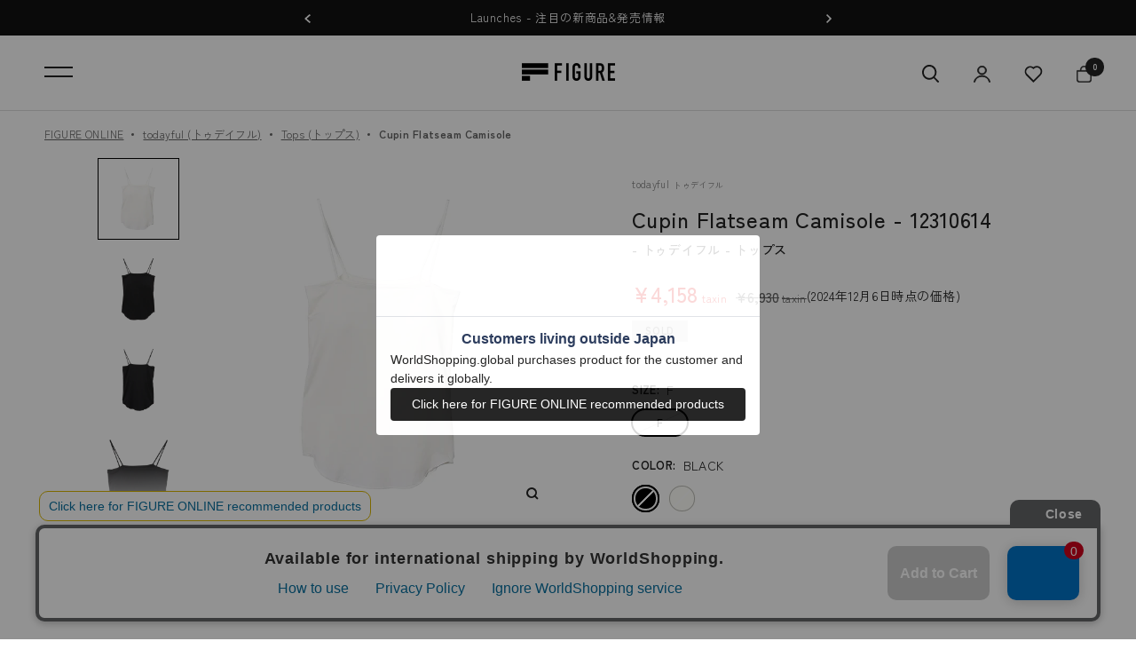

--- FILE ---
content_type: text/html; charset=utf-8
request_url: https://figure-online.net/products/todayful-12310614
body_size: 53800
content:
<!doctype html><html
  class="no-js"
  lang="ja"
  dir="ltr">
  <head>

    <script type="application/vnd.locksmith+json" data-locksmith>{"version":"v173","locked":false,"initialized":true,"scope":"product","access_granted":true,"access_denied":false,"requires_customer":false,"manual_lock":false,"remote_lock":false,"has_timeout":false,"remote_rendered":null,"hide_resource":false,"hide_links_to_resource":false,"transparent":true,"locks":{"all":[],"opened":[]},"keys":[],"keys_signature":"89c9f4f6d92d9d507732e7310ff6ded0d7f09279fc6dc2a9e2e6d30aa58af202","state":{"template":"product","theme":127636865075,"product":"todayful-12310614","collection":null,"page":null,"blog":null,"article":null,"app":null},"now":1769904594,"path":"\/products\/todayful-12310614","locale_root_url":"\/","canonical_url":"https:\/\/figure-online.net\/products\/todayful-12310614","customer_id":null,"customer_id_signature":"89c9f4f6d92d9d507732e7310ff6ded0d7f09279fc6dc2a9e2e6d30aa58af202","cart":null}</script><script data-locksmith>!function(){var require=undefined,reqwest=function(){function succeed(e){var t=protocolRe.exec(e.url);return t=t&&t[1]||context.location.protocol,httpsRe.test(t)?twoHundo.test(e.request.status):!!e.request.response}function handleReadyState(e,t,n){return function(){return e._aborted?n(e.request):e._timedOut?n(e.request,"Request is aborted: timeout"):void(e.request&&4==e.request[readyState]&&(e.request.onreadystatechange=noop,succeed(e)?t(e.request):n(e.request)))}}function setHeaders(e,t){var n,s=t.headers||{};s.Accept=s.Accept||defaultHeaders.accept[t.type]||defaultHeaders.accept["*"];var r="undefined"!=typeof FormData&&t.data instanceof FormData;for(n in!t.crossOrigin&&!s[requestedWith]&&(s[requestedWith]=defaultHeaders.requestedWith),!s[contentType]&&!r&&(s[contentType]=t.contentType||defaultHeaders.contentType),s)s.hasOwnProperty(n)&&"setRequestHeader"in e&&e.setRequestHeader(n,s[n])}function setCredentials(e,t){"undefined"!=typeof t.withCredentials&&"undefined"!=typeof e.withCredentials&&(e.withCredentials=!!t.withCredentials)}function generalCallback(e){lastValue=e}function urlappend(e,t){return e+(/[?]/.test(e)?"&":"?")+t}function handleJsonp(e,t,n,s){var r=uniqid++,o=e.jsonpCallback||"callback",a=e.jsonpCallbackName||reqwest.getcallbackPrefix(r),i=new RegExp("((^|[?]|&)"+o+")=([^&]+)"),l=s.match(i),c=doc.createElement("script"),u=0,p=-1!==navigator.userAgent.indexOf("MSIE 10.0");return l?"?"===l[3]?s=s.replace(i,"$1="+a):a=l[3]:s=urlappend(s,o+"="+a),context[a]=generalCallback,c.type="text/javascript",c.src=s,c.async=!0,"undefined"!=typeof c.onreadystatechange&&!p&&(c.htmlFor=c.id="_reqwest_"+r),c.onload=c.onreadystatechange=function(){if(c[readyState]&&"complete"!==c[readyState]&&"loaded"!==c[readyState]||u)return!1;c.onload=c.onreadystatechange=null,c.onclick&&c.onclick(),t(lastValue),lastValue=undefined,head.removeChild(c),u=1},head.appendChild(c),{abort:function(){c.onload=c.onreadystatechange=null,n({},"Request is aborted: timeout",{}),lastValue=undefined,head.removeChild(c),u=1}}}function getRequest(e,t){var n,s=this.o,r=(s.method||"GET").toUpperCase(),o="string"==typeof s?s:s.url,a=!1!==s.processData&&s.data&&"string"!=typeof s.data?reqwest.toQueryString(s.data):s.data||null,i=!1;return("jsonp"==s.type||"GET"==r)&&a&&(o=urlappend(o,a),a=null),"jsonp"==s.type?handleJsonp(s,e,t,o):((n=s.xhr&&s.xhr(s)||xhr(s)).open(r,o,!1!==s.async),setHeaders(n,s),setCredentials(n,s),context[xDomainRequest]&&n instanceof context[xDomainRequest]?(n.onload=e,n.onerror=t,n.onprogress=function(){},i=!0):n.onreadystatechange=handleReadyState(this,e,t),s.before&&s.before(n),i?setTimeout(function(){n.send(a)},200):n.send(a),n)}function Reqwest(e,t){this.o=e,this.fn=t,init.apply(this,arguments)}function setType(e){return null===e?undefined:e.match("json")?"json":e.match("javascript")?"js":e.match("text")?"html":e.match("xml")?"xml":void 0}function init(o,fn){function complete(e){for(o.timeout&&clearTimeout(self.timeout),self.timeout=null;0<self._completeHandlers.length;)self._completeHandlers.shift()(e)}function success(resp){var type=o.type||resp&&setType(resp.getResponseHeader("Content-Type"));resp="jsonp"!==type?self.request:resp;var filteredResponse=globalSetupOptions.dataFilter(resp.responseText,type),r=filteredResponse;try{resp.responseText=r}catch(e){}if(r)switch(type){case"json":try{resp=context.JSON?context.JSON.parse(r):eval("("+r+")")}catch(err){return error(resp,"Could not parse JSON in response",err)}break;case"js":resp=eval(r);break;case"html":resp=r;break;case"xml":resp=resp.responseXML&&resp.responseXML.parseError&&resp.responseXML.parseError.errorCode&&resp.responseXML.parseError.reason?null:resp.responseXML}for(self._responseArgs.resp=resp,self._fulfilled=!0,fn(resp),self._successHandler(resp);0<self._fulfillmentHandlers.length;)resp=self._fulfillmentHandlers.shift()(resp);complete(resp)}function timedOut(){self._timedOut=!0,self.request.abort()}function error(e,t,n){for(e=self.request,self._responseArgs.resp=e,self._responseArgs.msg=t,self._responseArgs.t=n,self._erred=!0;0<self._errorHandlers.length;)self._errorHandlers.shift()(e,t,n);complete(e)}this.url="string"==typeof o?o:o.url,this.timeout=null,this._fulfilled=!1,this._successHandler=function(){},this._fulfillmentHandlers=[],this._errorHandlers=[],this._completeHandlers=[],this._erred=!1,this._responseArgs={};var self=this;fn=fn||function(){},o.timeout&&(this.timeout=setTimeout(function(){timedOut()},o.timeout)),o.success&&(this._successHandler=function(){o.success.apply(o,arguments)}),o.error&&this._errorHandlers.push(function(){o.error.apply(o,arguments)}),o.complete&&this._completeHandlers.push(function(){o.complete.apply(o,arguments)}),this.request=getRequest.call(this,success,error)}function reqwest(e,t){return new Reqwest(e,t)}function normalize(e){return e?e.replace(/\r?\n/g,"\r\n"):""}function serial(e,t){var n,s,r,o,a=e.name,i=e.tagName.toLowerCase(),l=function(e){e&&!e.disabled&&t(a,normalize(e.attributes.value&&e.attributes.value.specified?e.value:e.text))};if(!e.disabled&&a)switch(i){case"input":/reset|button|image|file/i.test(e.type)||(n=/checkbox/i.test(e.type),s=/radio/i.test(e.type),r=e.value,(!n&&!s||e.checked)&&t(a,normalize(n&&""===r?"on":r)));break;case"textarea":t(a,normalize(e.value));break;case"select":if("select-one"===e.type.toLowerCase())l(0<=e.selectedIndex?e.options[e.selectedIndex]:null);else for(o=0;e.length&&o<e.length;o++)e.options[o].selected&&l(e.options[o])}}function eachFormElement(){var e,t,o=this,n=function(e,t){var n,s,r;for(n=0;n<t.length;n++)for(r=e[byTag](t[n]),s=0;s<r.length;s++)serial(r[s],o)};for(t=0;t<arguments.length;t++)e=arguments[t],/input|select|textarea/i.test(e.tagName)&&serial(e,o),n(e,["input","select","textarea"])}function serializeQueryString(){return reqwest.toQueryString(reqwest.serializeArray.apply(null,arguments))}function serializeHash(){var n={};return eachFormElement.apply(function(e,t){e in n?(n[e]&&!isArray(n[e])&&(n[e]=[n[e]]),n[e].push(t)):n[e]=t},arguments),n}function buildParams(e,t,n,s){var r,o,a,i=/\[\]$/;if(isArray(t))for(o=0;t&&o<t.length;o++)a=t[o],n||i.test(e)?s(e,a):buildParams(e+"["+("object"==typeof a?o:"")+"]",a,n,s);else if(t&&"[object Object]"===t.toString())for(r in t)buildParams(e+"["+r+"]",t[r],n,s);else s(e,t)}var context=this,XHR2;if("window"in context)var doc=document,byTag="getElementsByTagName",head=doc[byTag]("head")[0];else try{XHR2=require("xhr2")}catch(ex){throw new Error("Peer dependency `xhr2` required! Please npm install xhr2")}var httpsRe=/^http/,protocolRe=/(^\w+):\/\//,twoHundo=/^(20\d|1223)$/,readyState="readyState",contentType="Content-Type",requestedWith="X-Requested-With",uniqid=0,callbackPrefix="reqwest_"+ +new Date,lastValue,xmlHttpRequest="XMLHttpRequest",xDomainRequest="XDomainRequest",noop=function(){},isArray="function"==typeof Array.isArray?Array.isArray:function(e){return e instanceof Array},defaultHeaders={contentType:"application/x-www-form-urlencoded",requestedWith:xmlHttpRequest,accept:{"*":"text/javascript, text/html, application/xml, text/xml, */*",xml:"application/xml, text/xml",html:"text/html",text:"text/plain",json:"application/json, text/javascript",js:"application/javascript, text/javascript"}},xhr=function(e){if(!0!==e.crossOrigin)return context[xmlHttpRequest]?new XMLHttpRequest:XHR2?new XHR2:new ActiveXObject("Microsoft.XMLHTTP");var t=context[xmlHttpRequest]?new XMLHttpRequest:null;if(t&&"withCredentials"in t)return t;if(context[xDomainRequest])return new XDomainRequest;throw new Error("Browser does not support cross-origin requests")},globalSetupOptions={dataFilter:function(e){return e}};return Reqwest.prototype={abort:function(){this._aborted=!0,this.request.abort()},retry:function(){init.call(this,this.o,this.fn)},then:function(e,t){return e=e||function(){},t=t||function(){},this._fulfilled?this._responseArgs.resp=e(this._responseArgs.resp):this._erred?t(this._responseArgs.resp,this._responseArgs.msg,this._responseArgs.t):(this._fulfillmentHandlers.push(e),this._errorHandlers.push(t)),this},always:function(e){return this._fulfilled||this._erred?e(this._responseArgs.resp):this._completeHandlers.push(e),this},fail:function(e){return this._erred?e(this._responseArgs.resp,this._responseArgs.msg,this._responseArgs.t):this._errorHandlers.push(e),this},"catch":function(e){return this.fail(e)}},reqwest.serializeArray=function(){var n=[];return eachFormElement.apply(function(e,t){n.push({name:e,value:t})},arguments),n},reqwest.serialize=function(){if(0===arguments.length)return"";var e,t=Array.prototype.slice.call(arguments,0);return(e=t.pop())&&e.nodeType&&t.push(e)&&(e=null),e&&(e=e.type),("map"==e?serializeHash:"array"==e?reqwest.serializeArray:serializeQueryString).apply(null,t)},reqwest.toQueryString=function(e,t){var n,s,r=t||!1,o=[],a=encodeURIComponent,i=function(e,t){t="function"==typeof t?t():null==t?"":t,o[o.length]=a(e)+"="+a(t)};if(isArray(e))for(s=0;e&&s<e.length;s++)i(e[s].name,e[s].value);else for(n in e)e.hasOwnProperty(n)&&buildParams(n,e[n],r,i);return o.join("&").replace(/%20/g,"+")},reqwest.getcallbackPrefix=function(){return callbackPrefix},reqwest.compat=function(e,t){return e&&(e.type&&(e.method=e.type)&&delete e.type,e.dataType&&(e.type=e.dataType),e.jsonpCallback&&(e.jsonpCallbackName=e.jsonpCallback)&&delete e.jsonpCallback,e.jsonp&&(e.jsonpCallback=e.jsonp)),new Reqwest(e,t)},reqwest.ajaxSetup=function(e){for(var t in e=e||{})globalSetupOptions[t]=e[t]},reqwest}();
/*!
  * Reqwest! A general purpose XHR connection manager
  * license MIT (c) Dustin Diaz 2015
  * https://github.com/ded/reqwest
  */!function(){var a=window.Locksmith={},e=document.querySelector('script[type="application/vnd.locksmith+json"]'),n=e&&e.innerHTML;if(a.state={},a.util={},a.loading=!1,n)try{a.state=JSON.parse(n)}catch(u){}if(document.addEventListener&&document.querySelector){var s,r,o,t=[76,79,67,75,83,77,73,84,72,49,49],i=function(){r=t.slice(0)},l="style",c=function(e){e&&27!==e.keyCode&&"click"!==e.type||(document.removeEventListener("keydown",c),document.removeEventListener("click",c),s&&document.body.removeChild(s),s=null)};i(),document.addEventListener("keyup",function(e){if(e.keyCode===r[0]){if(clearTimeout(o),r.shift(),0<r.length)return void(o=setTimeout(i,1e3));i(),c(),(s=document.createElement("div"))[l].width="50%",s[l].maxWidth="1000px",s[l].height="85%",s[l].border="1px rgba(0, 0, 0, 0.2) solid",s[l].background="rgba(255, 255, 255, 0.99)",s[l].borderRadius="4px",s[l].position="fixed",s[l].top="50%",s[l].left="50%",s[l].transform="translateY(-50%) translateX(-50%)",s[l].boxShadow="0 2px 5px rgba(0, 0, 0, 0.3), 0 0 100vh 100vw rgba(0, 0, 0, 0.5)",s[l].zIndex="2147483645";var t=document.createElement("textarea");t.value=JSON.stringify(JSON.parse(n),null,2),t[l].border="none",t[l].display="block",t[l].boxSizing="border-box",t[l].width="100%",t[l].height="100%",t[l].background="transparent",t[l].padding="22px",t[l].fontFamily="monospace",t[l].fontSize="14px",t[l].color="#333",t[l].resize="none",t[l].outline="none",t.readOnly=!0,s.appendChild(t),document.body.appendChild(s),t.addEventListener("click",function(e){e.stopImmediatePropagation()}),t.select(),document.addEventListener("keydown",c),document.addEventListener("click",c)}})}a.isEmbedded=-1!==window.location.search.indexOf("_ab=0&_fd=0&_sc=1"),a.path=a.state.path||window.location.pathname,a.basePath=a.state.locale_root_url.concat("/apps/locksmith").replace(/^\/\//,"/"),a.reloading=!1,a.util.console=window.console||{log:function(){},error:function(){}},a.util.makeUrl=function(e,t){var n,s=a.basePath+e,r=[],o=a.cache();for(n in o)r.push(n+"="+encodeURIComponent(o[n]));for(n in t)r.push(n+"="+encodeURIComponent(t[n]));return a.state.customer_id&&(r.push("customer_id="+encodeURIComponent(a.state.customer_id)),r.push("customer_id_signature="+encodeURIComponent(a.state.customer_id_signature))),s+=(-1===s.indexOf("?")?"?":"&")+r.join("&")},a._initializeCallbacks=[],a.on=function(e,t){if("initialize"!==e)throw'Locksmith.on() currently only supports the "initialize" event';a._initializeCallbacks.push(t)},a.initializeSession=function(e){if(!a.isEmbedded){var t=!1,n=!0,s=!0;(e=e||{}).silent&&(s=n=!(t=!0)),a.ping({silent:t,spinner:n,reload:s,callback:function(){a._initializeCallbacks.forEach(function(e){e()})}})}},a.cache=function(e){var t={};try{var n=function r(e){return(document.cookie.match("(^|; )"+e+"=([^;]*)")||0)[2]};t=JSON.parse(decodeURIComponent(n("locksmith-params")||"{}"))}catch(u){}if(e){for(var s in e)t[s]=e[s];document.cookie="locksmith-params=; expires=Thu, 01 Jan 1970 00:00:00 GMT; path=/",document.cookie="locksmith-params="+encodeURIComponent(JSON.stringify(t))+"; path=/"}return t},a.cache.cart=a.state.cart,a.cache.cartLastSaved=null,a.params=a.cache(),a.util.reload=function(){a.reloading=!0;try{window.location.href=window.location.href.replace(/#.*/,"")}catch(u){a.util.console.error("Preferred reload method failed",u),window.location.reload()}},a.cache.saveCart=function(e){if(!a.cache.cart||a.cache.cart===a.cache.cartLastSaved)return e?e():null;var t=a.cache.cartLastSaved;a.cache.cartLastSaved=a.cache.cart,reqwest({url:"/cart/update.json",method:"post",type:"json",data:{attributes:{locksmith:a.cache.cart}},complete:e,error:function(e){if(a.cache.cartLastSaved=t,!a.reloading)throw e}})},a.util.spinnerHTML='<style>body{background:#FFF}@keyframes spin{from{transform:rotate(0deg)}to{transform:rotate(360deg)}}#loading{display:flex;width:100%;height:50vh;color:#777;align-items:center;justify-content:center}#loading .spinner{display:block;animation:spin 600ms linear infinite;position:relative;width:50px;height:50px}#loading .spinner-ring{stroke:currentColor;stroke-dasharray:100%;stroke-width:2px;stroke-linecap:round;fill:none}</style><div id="loading"><div class="spinner"><svg width="100%" height="100%"><svg preserveAspectRatio="xMinYMin"><circle class="spinner-ring" cx="50%" cy="50%" r="45%"></circle></svg></svg></div></div>',a.util.clobberBody=function(e){document.body.innerHTML=e},a.util.clobberDocument=function(e){e.responseText&&(e=e.responseText),document.documentElement&&document.removeChild(document.documentElement);var t=document.open("text/html","replace");t.writeln(e),t.close(),setTimeout(function(){var e=t.querySelector("[autofocus]");e&&e.focus()},100)},a.util.serializeForm=function(e){if(e&&"FORM"===e.nodeName){var t,n,s={};for(t=e.elements.length-1;0<=t;t-=1)if(""!==e.elements[t].name)switch(e.elements[t].nodeName){case"INPUT":switch(e.elements[t].type){default:case"text":case"hidden":case"password":case"button":case"reset":case"submit":s[e.elements[t].name]=e.elements[t].value;break;case"checkbox":case"radio":e.elements[t].checked&&(s[e.elements[t].name]=e.elements[t].value);break;case"file":}break;case"TEXTAREA":s[e.elements[t].name]=e.elements[t].value;break;case"SELECT":switch(e.elements[t].type){case"select-one":s[e.elements[t].name]=e.elements[t].value;break;case"select-multiple":for(n=e.elements[t].options.length-1;0<=n;n-=1)e.elements[t].options[n].selected&&(s[e.elements[t].name]=e.elements[t].options[n].value)}break;case"BUTTON":switch(e.elements[t].type){case"reset":case"submit":case"button":s[e.elements[t].name]=e.elements[t].value}}return s}},a.util.on=function(e,o,a,t){t=t||document;var i="locksmith-"+e+o,n=function(e){var t=e.target,n=e.target.parentElement,s=t.className.baseVal||t.className||"",r=n.className.baseVal||n.className||"";("string"==typeof s&&-1!==s.split(/\s+/).indexOf(o)||"string"==typeof r&&-1!==r.split(/\s+/).indexOf(o))&&!e[i]&&(e[i]=!0,a(e))};t.attachEvent?t.attachEvent(e,n):t.addEventListener(e,n,!1)},a.util.enableActions=function(e){a.util.on("click","locksmith-action",function(e){e.preventDefault();var t=e.target;t.dataset.confirmWith&&!confirm(t.dataset.confirmWith)||(t.disabled=!0,t.innerText=t.dataset.disableWith,a.post("/action",t.dataset.locksmithParams,{spinner:!1,type:"text",success:function(e){(e=JSON.parse(e.responseText)).message&&alert(e.message),a.util.reload()}}))},e)},a.util.inject=function(e,t){var n=["data","locksmith","append"];if(-1!==t.indexOf(n.join("-"))){var s=document.createElement("div");s.innerHTML=t,e.appendChild(s)}else e.innerHTML=t;var r,o,a=e.querySelectorAll("script");for(o=0;o<a.length;++o){r=a[o];var i=document.createElement("script");if(r.type&&(i.type=r.type),r.src)i.src=r.src;else{var l=document.createTextNode(r.innerHTML);i.appendChild(l)}e.appendChild(i)}var c=e.querySelector("[autofocus]");c&&c.focus()},a.post=function(e,t,n){!1!==(n=n||{}).spinner&&a.util.clobberBody(a.util.spinnerHTML);var s={};n.container===document?(s.layout=1,n.success=function(e){document.getElementById(n.container);a.util.clobberDocument(e)}):n.container&&(s.layout=0,n.success=function(e){var t=document.getElementById(n.container);a.util.inject(t,e),t.id===t.firstChild.id&&t.parentElement.replaceChild(t.firstChild,t)}),n.form_type&&(t.form_type=n.form_type),a.loading=!0;var r=a.util.makeUrl(e,s);reqwest({url:r,method:"post",type:n.type||"html",data:t,complete:function(){a.loading=!1},error:function(e){if(!a.reloading)if("dashboard.weglot.com"!==window.location.host){if(!n.silent)throw alert("Something went wrong! Please refresh and try again."),e;console.error(e)}else console.error(e)},success:n.success||a.util.clobberDocument})},a.postResource=function(e,t){e.path=a.path,e.search=window.location.search,e.state=a.state,e.passcode&&(e.passcode=e.passcode.trim()),e.email&&(e.email=e.email.trim()),e.state.cart=a.cache.cart,e.locksmith_json=a.jsonTag,e.locksmith_json_signature=a.jsonTagSignature,a.post("/resource",e,t)},a.ping=function(e){if(!a.isEmbedded){e=e||{};a.post("/ping",{path:a.path,search:window.location.search,state:a.state},{spinner:!!e.spinner,silent:"undefined"==typeof e.silent||e.silent,type:"text",success:function(e){(e=JSON.parse(e.responseText)).messages&&0<e.messages.length&&a.showMessages(e.messages)}})}},a.timeoutMonitor=function(){var e=a.cache.cart;a.ping({callback:function(){e!==a.cache.cart||setTimeout(function(){a.timeoutMonitor()},6e4)}})},a.showMessages=function(e){var t=document.createElement("div");t.style.position="fixed",t.style.left=0,t.style.right=0,t.style.bottom="-50px",t.style.opacity=0,t.style.background="#191919",t.style.color="#ddd",t.style.transition="bottom 0.2s, opacity 0.2s",t.style.zIndex=999999,t.innerHTML="        <style>          .locksmith-ab .locksmith-b { display: none; }          .locksmith-ab.toggled .locksmith-b { display: flex; }          .locksmith-ab.toggled .locksmith-a { display: none; }          .locksmith-flex { display: flex; flex-wrap: wrap; justify-content: space-between; align-items: center; padding: 10px 20px; }          .locksmith-message + .locksmith-message { border-top: 1px #555 solid; }          .locksmith-message a { color: inherit; font-weight: bold; }          .locksmith-message a:hover { color: inherit; opacity: 0.8; }          a.locksmith-ab-toggle { font-weight: inherit; text-decoration: underline; }          .locksmith-text { flex-grow: 1; }          .locksmith-cta { flex-grow: 0; text-align: right; }          .locksmith-cta button { transform: scale(0.8); transform-origin: left; }          .locksmith-cta > * { display: block; }          .locksmith-cta > * + * { margin-top: 10px; }          .locksmith-message a.locksmith-close { flex-grow: 0; text-decoration: none; margin-left: 15px; font-size: 30px; font-family: monospace; display: block; padding: 2px 10px; }                    @media screen and (max-width: 600px) {            .locksmith-wide-only { display: none !important; }            .locksmith-flex { padding: 0 15px; }            .locksmith-flex > * { margin-top: 5px; margin-bottom: 5px; }            .locksmith-cta { text-align: left; }          }                    @media screen and (min-width: 601px) {            .locksmith-narrow-only { display: none !important; }          }        </style>      "+e.map(function(e){return'<div class="locksmith-message">'+e+"</div>"}).join(""),document.body.appendChild(t),document.body.style.position="relative",document.body.parentElement.style.paddingBottom=t.offsetHeight+"px",setTimeout(function(){t.style.bottom=0,t.style.opacity=1},50),a.util.on("click","locksmith-ab-toggle",function(e){e.preventDefault();for(var t=e.target.parentElement;-1===t.className.split(" ").indexOf("locksmith-ab");)t=t.parentElement;-1!==t.className.split(" ").indexOf("toggled")?t.className=t.className.replace("toggled",""):t.className=t.className+" toggled"}),a.util.enableActions(t)}}()}();</script>
      <script data-locksmith>Locksmith.cache.cart=null</script>

  <script data-locksmith>Locksmith.jsonTag="\u003cscript type=\"application\/vnd.locksmith+json\" data-locksmith\u003e{\"version\":\"v173\",\"locked\":false,\"initialized\":true,\"scope\":\"product\",\"access_granted\":true,\"access_denied\":false,\"requires_customer\":false,\"manual_lock\":false,\"remote_lock\":false,\"has_timeout\":false,\"remote_rendered\":null,\"hide_resource\":false,\"hide_links_to_resource\":false,\"transparent\":true,\"locks\":{\"all\":[],\"opened\":[]},\"keys\":[],\"keys_signature\":\"89c9f4f6d92d9d507732e7310ff6ded0d7f09279fc6dc2a9e2e6d30aa58af202\",\"state\":{\"template\":\"product\",\"theme\":127636865075,\"product\":\"todayful-12310614\",\"collection\":null,\"page\":null,\"blog\":null,\"article\":null,\"app\":null},\"now\":1769904594,\"path\":\"\\\/products\\\/todayful-12310614\",\"locale_root_url\":\"\\\/\",\"canonical_url\":\"https:\\\/\\\/figure-online.net\\\/products\\\/todayful-12310614\",\"customer_id\":null,\"customer_id_signature\":\"89c9f4f6d92d9d507732e7310ff6ded0d7f09279fc6dc2a9e2e6d30aa58af202\",\"cart\":null}\u003c\/script\u003e";Locksmith.jsonTagSignature="8cb7e5fb040e8892f70b55ae757ac83d0e5d49fdf707c7c288c7f6c077afcfb5"</script>
    <!-- Google Tag Manager -->
    <script>
      (function(w, d, s, l, i) {
        w[l] = w[l] || [];
        w[l].push({'gtm.start': new Date().getTime(), event: 'gtm.js'});
        var f = d.getElementsByTagName(s)[0],
          j = d.createElement(s),
          dl = l != 'dataLayer'
            ? '&l=' + l
            : '';
        j.async = true;
        j.src = 'https://www.googletagmanager.com/gtm.js?id=' + i + dl;
        f.parentNode.insertBefore(j, f);
      })(window, document, 'script', 'dataLayer', 'GTM-56D7D6L');
    </script>
    <!-- End Google Tag Manager -->

    <!-- 重複商品詳細のリダイレクト -->
    <script>
      let url = window.location.href;
      let newUrl = url.replace('collections/all-items/products/','products/');
      if (url.includes('collections/all-items/products/')) {
        location.href = newUrl;
      }
    </script>

    <meta charset="utf-8">
    <meta name="viewport" content="width=device-width, initial-scale=1.0, height=device-height, minimum-scale=1.0, maximum-scale=1.0">
    <meta name="theme-color" content="#ffffff">

    <!-- ------------------ NO INDEX ----------------------- --><meta name="robots" content="noindex,nofollow">
<title>
Cupin Flatseam Camisole - todayful (トゥデイフル) - tops (トップス) | FIGURE ONLINE (フィギュアオンライン) 【公式通販】

        </title><meta name="description" content="TODAYFUL 2023 SS Collection 上品な光沢があるカットソー生地を使用したキャミソール。 パット付きなので、1枚でさらりとスタイリング可能。 インナーとして着ても、ラインが響きにくいすっきりとしたシルエット。 華奢なストラップ×直線的なネックラインがヘルシーな印象に。 暑い時期は1枚でさらっと、春や秋口にはジャケットとのスタイリングもおすすめ。 素材：ポリエステル92% ポリウレタン8%">

        <link rel="canonical" href="https://figure-online.net/products/todayful-12310614"><link
          rel="shortcut icon"
          href="//figure-online.net/cdn/shop/files/Favicon_SVG_96x96.png?v=1669276541"
          type="image/png"><link rel="preconnect" href="https://cdn.shopify.com">
      <link rel="dns-prefetch" href="https://productreviews.shopifycdn.com">
      <link rel="dns-prefetch" href="https://www.google-analytics.com"><link
          rel="preconnect"
          href="https://fonts.shopifycdn.com"
          crossorigin><link
        rel="preload"
        as="style"
        href="//figure-online.net/cdn/shop/t/26/assets/theme.css?v=49892253903870574091709210036">
      <link
        rel="preload"
        as="script"
        href="//figure-online.net/cdn/shop/t/26/assets/vendor.js?v=32580466487479117061709210036">
      <link
        rel="preload"
        as="script"
        href="//figure-online.net/cdn/shop/t/26/assets/theme.js?v=139746725951852491201709210036">

      
    <script>
        window.dataLayer = window.dataLayer || [];
        dataLayer.push({ ecommerce: null });  // Clear the previous ecommerce object.
        dataLayer.push({
        event: "view_item",
        ecommerce: {
            items: [{
                item_name: "Cupin Flatseam Camisole",  
                item_id: "41236314390579", 
                price: 4158, 
                item_brand: "todayful",
                item_category: "Tops",
                item_variant: "F / BLACK", 
                quantity: 1
            },{
                item_name: "Cupin Flatseam Camisole",  
                item_id: "41236314423347", 
                price: 4158, 
                item_brand: "todayful",
                item_category: "Tops",
                item_variant: "F / OFF-WHITE", 
                quantity: 1
            }]
        }
        });
    </script>


<link
          rel="preload"
          as="fetch"
          href="/products/todayful-12310614.js"
          crossorigin>
        <link
          rel="preload"
          as="image"
          imagesizes="(max-width: 999px) calc(100vw - 48px), 640px"
          imagesrcset="//figure-online.net/cdn/shop/files/12310614_01_400x.jpg?v=1684639668 400w, //figure-online.net/cdn/shop/files/12310614_01_500x.jpg?v=1684639668 500w, //figure-online.net/cdn/shop/files/12310614_01_600x.jpg?v=1684639668 600w, //figure-online.net/cdn/shop/files/12310614_01_700x.jpg?v=1684639668 700w, //figure-online.net/cdn/shop/files/12310614_01_800x.jpg?v=1684639668 800w, //figure-online.net/cdn/shop/files/12310614_01_900x.jpg?v=1684639668 900w, //figure-online.net/cdn/shop/files/12310614_01_1000x.jpg?v=1684639668 1000w, //figure-online.net/cdn/shop/files/12310614_01_1080x.jpg?v=1684639668 1080w
"><link
            rel="preload"
            as="script"
            href="//figure-online.net/cdn/shop/t/26/assets/flickity.js?v=176646718982628074891709210036">

      <script>
        (function(d) {
          var config = {
              kitId: 'rlj7zzl',
              scriptTimeout: 3000,
              async: true
            },
            h = d.documentElement,
            t = setTimeout(function() {
              h.className = h.className.replace(/\bwf-loading\b/g, "") + " wf-inactive";
            }, config.scriptTimeout),
            tk = d.createElement("script"),
            f = false,
            s = d.getElementsByTagName("script")[0],
            a;
          h.className += " wf-loading";
          tk.src = 'https://use.typekit.net/' + config.kitId + '.js';
          tk.async = true;
          tk.onload = tk.onreadystatechange = function() {
            a = this.readyState;
            if (f || a && a != "complete" && a != "loaded") 
              return;
            



            f = true;
            clearTimeout(t);
            try {
              Typekit.load(config)
            } catch (e) {}
          };
          s.parentNode.insertBefore(tk, s)
        })(document);
      </script>

      <script>
        (function(d) {
          var config = {
              kitId: 'rlj7zzl',
              scriptTimeout: 3000,
              async: true
            },
            h = d.documentElement,
            t = setTimeout(function() {
              h.className = h.className.replace(/\bwf-loading\b/g, "") + " wf-inactive";
            }, config.scriptTimeout),
            tk = d.createElement("script"),
            f = false,
            s = d.getElementsByTagName("script")[0],
            a;
          h.className += " wf-loading";
          tk.src = 'https://use.typekit.net/' + config.kitId + '.js';
          tk.async = true;
          tk.onload = tk.onreadystatechange = function() {
            a = this.readyState;
            if (f || a && a != "complete" && a != "loaded") 
              return;
            



            f = true;
            clearTimeout(t);
            try {
              Typekit.load(config)
            } catch (e) {}
          };
          s.parentNode.insertBefore(tk, s)
        })(document);
      </script>

      <meta property="og:type" content="product">
<meta property="og:title" content="Cupin Flatseam Camisole">
<meta property="product:price:amount" content="4,158">
  <meta property="product:price:currency" content="JPY"><meta property="og:image" content="http://figure-online.net/cdn/shop/files/12310614_01.jpg?v=1684639668">
<meta property="og:image:secure_url" content="https://figure-online.net/cdn/shop/files/12310614_01.jpg?v=1684639668">
<meta property="og:image:width" content="1080">
  <meta property="og:image:height" content="1080"><meta property="og:description" content="TODAYFUL 2023 SS Collection 上品な光沢があるカットソー生地を使用したキャミソール。 パット付きなので、1枚でさらりとスタイリング可能。 インナーとして着ても、ラインが響きにくいすっきりとしたシルエット。 華奢なストラップ×直線的なネックラインがヘルシーな印象に。 暑い時期は1枚でさらっと、春や秋口にはジャケットとのスタイリングもおすすめ。 素材：ポリエステル92% ポリウレタン8%">
<meta property="og:url" content="https://figure-online.net/products/todayful-12310614">
<meta property="og:site_name" content="FIGURE ONLINE "><meta name="twitter:card" content="summary"><meta name="twitter:title" content="Cupin Flatseam Camisole">
<meta name="twitter:description" content="TODAYFUL 2023 SS Collection  上品な光沢があるカットソー生地を使用したキャミソール。 パット付きなので、1枚でさらりとスタイリング可能。 インナーとして着ても、ラインが響きにくいすっきりとしたシルエット。 華奢なストラップ×直線的なネックラインがヘルシーな印象に。 暑い時期は1枚でさらっと、春や秋口にはジャケットとのスタイリングもおすすめ。  素材：ポリエステル92% ポリウレタン8%">
<meta name="twitter:image" content="https://figure-online.net/cdn/shop/files/12310614_01_1200x1200_crop_center.jpg?v=1684639668">
<meta name="twitter:image:alt" content="">
      
  <script type="application/ld+json">
  {
    "@context": "https://schema.org",
    "@type": "Product",
    "productID": 6900245626931,
    "offers": [{
          "@type": "Offer",
          "name": "F \/ BLACK",
          "availability":"https://schema.org/OutOfStock",
          "price": 4158.0,
          "priceCurrency": "JPY",
          "priceValidUntil": "2026-02-11",
          "url": "/products/todayful-12310614?variant=41236314390579"
        },
{
          "@type": "Offer",
          "name": "F \/ OFF-WHITE",
          "availability":"https://schema.org/OutOfStock",
          "price": 4158.0,
          "priceCurrency": "JPY",
          "priceValidUntil": "2026-02-11",
          "url": "/products/todayful-12310614?variant=41236314423347"
        }
],"brand": {
      "@type": "Brand",
      "name": "todayful"
    },
    "name": "Cupin Flatseam Camisole",
    "description": "TODAYFUL 2023 SS Collection  上品な光沢があるカットソー生地を使用したキャミソール。 パット付きなので、1枚でさらりとスタイリング可能。 インナーとして着ても、ラインが響きにくいすっきりとしたシルエット。 華奢なストラップ×直線的なネックラインがヘルシーな印象に。 暑い時期は1枚でさらっと、春や秋口にはジャケットとのスタイリングもおすすめ。  素材：ポリエステル92% ポリウレタン8%",
    "category": "Tops",
    "url": "/products/todayful-12310614",
    "sku": null,
    "image": {
      "@type": "ImageObject",
      "url": "https://figure-online.net/cdn/shop/files/12310614_01.jpg?v=1684639668&width=1024",
      "image": "https://figure-online.net/cdn/shop/files/12310614_01.jpg?v=1684639668&width=1024",
      "name": "",
      "width": "1024",
      "height": "1024"
    }
  }
  </script>



  <script type="application/ld+json">
  {
    "@context": "https://schema.org",
    "@type": "BreadcrumbList",
  "itemListElement": [{
      "@type": "ListItem",
      "position": 1,
      "name": "FIGURE ONLINE (フィギュアオンライン) ｜ メンズ・レディースファッションセレクトショップ【公式通販】",
      "item": "https://figure-online.net"
    },{
        "@type": "ListItem",
        "position": 2,
        "name": "todayful (トゥデイフル) の商品一覧",
        "item": "https://figure-online.net/collections/todayful"
        },{
            "@type": "ListItem",
            "position": 3,
            "name": "todayful Tops (トゥデイフル トップス) の商品一覧",
            "item": "https://figure-online.net/collections/todayful/tops"
          },{
                "@type": "ListItem",
                "position": 4,
                "name": "Cupin Flatseam Camisole",
                "item": "https://figure-online.net/products/todayful-12310614"
          }
      
    ]
  }
  </script>


      <link rel="preload" href="//figure-online.net/cdn/fonts/epilogue/epilogue_n8.fce680a466ed4f23f54385c46aa2c014c51d421a.woff2" as="font" type="font/woff2" crossorigin><link rel="preload" href="//figure-online.net/cdn/fonts/instrument_sans/instrumentsans_n4.db86542ae5e1596dbdb28c279ae6c2086c4c5bfa.woff2" as="font" type="font/woff2" crossorigin><style>
  /* Typography (heading) */
  @font-face {
  font-family: Epilogue;
  font-weight: 800;
  font-style: normal;
  font-display: swap;
  src: url("//figure-online.net/cdn/fonts/epilogue/epilogue_n8.fce680a466ed4f23f54385c46aa2c014c51d421a.woff2") format("woff2"),
       url("//figure-online.net/cdn/fonts/epilogue/epilogue_n8.2961970d19583d06f062e98ceb588027397f5810.woff") format("woff");
}

@font-face {
  font-family: Epilogue;
  font-weight: 800;
  font-style: italic;
  font-display: swap;
  src: url("//figure-online.net/cdn/fonts/epilogue/epilogue_i8.ff761dcfbf0a5437130c88f1b2679b905f7ed608.woff2") format("woff2"),
       url("//figure-online.net/cdn/fonts/epilogue/epilogue_i8.e7ca0c6d6c4d73469c08f9b99e243b2e63239caf.woff") format("woff");
}

/* Typography (body) */
  @font-face {
  font-family: "Instrument Sans";
  font-weight: 400;
  font-style: normal;
  font-display: swap;
  src: url("//figure-online.net/cdn/fonts/instrument_sans/instrumentsans_n4.db86542ae5e1596dbdb28c279ae6c2086c4c5bfa.woff2") format("woff2"),
       url("//figure-online.net/cdn/fonts/instrument_sans/instrumentsans_n4.510f1b081e58d08c30978f465518799851ef6d8b.woff") format("woff");
}

@font-face {
  font-family: "Instrument Sans";
  font-weight: 400;
  font-style: italic;
  font-display: swap;
  src: url("//figure-online.net/cdn/fonts/instrument_sans/instrumentsans_i4.028d3c3cd8d085648c808ceb20cd2fd1eb3560e5.woff2") format("woff2"),
       url("//figure-online.net/cdn/fonts/instrument_sans/instrumentsans_i4.7e90d82df8dee29a99237cd19cc529d2206706a2.woff") format("woff");
}

@font-face {
  font-family: "Instrument Sans";
  font-weight: 600;
  font-style: normal;
  font-display: swap;
  src: url("//figure-online.net/cdn/fonts/instrument_sans/instrumentsans_n6.27dc66245013a6f7f317d383a3cc9a0c347fb42d.woff2") format("woff2"),
       url("//figure-online.net/cdn/fonts/instrument_sans/instrumentsans_n6.1a71efbeeb140ec495af80aad612ad55e19e6d0e.woff") format("woff");
}

@font-face {
  font-family: "Instrument Sans";
  font-weight: 600;
  font-style: italic;
  font-display: swap;
  src: url("//figure-online.net/cdn/fonts/instrument_sans/instrumentsans_i6.ba8063f6adfa1e7ffe690cc5efa600a1e0a8ec32.woff2") format("woff2"),
       url("//figure-online.net/cdn/fonts/instrument_sans/instrumentsans_i6.a5bb29b76a0bb820ddaa9417675a5d0bafaa8c1f.woff") format("woff");
}

:root {--heading-color: 0, 0, 0;
    --text-color: 34, 34, 34;
    --background: 255, 255, 255;
    --secondary-background: 245, 245, 245;
    --border-color: 222, 222, 222;
    --border-color-darker: 167, 167, 167;
    --success-color: 46, 158, 123;
    --success-background: 213, 236, 229;
    --error-color: 222, 42, 42;
    --error-background: 253, 240, 240;
    --primary-button-background: 0, 0, 0;
    --primary-button-text-color: 255, 255, 255;
    --secondary-button-background: 243, 255, 52;
    --secondary-button-text-color: 40, 40, 40;
    --product-star-rating: 246, 164, 41;
    --product-on-sale-accent: 226, 0, 0;
    --product-sold-out-accent: 224, 224, 224;
    --product-custom-label-background: 64, 93, 230;
    --product-custom-label-text-color: 255, 255, 255;
    --product-custom-label-2-background: 243, 255, 52;
    --product-custom-label-2-text-color: 0, 0, 0;
    --product-low-stock-text-color: 222, 42, 42;
    --product-in-stock-text-color: 46, 158, 123;
    --loading-bar-background: 34, 34, 34;

    /* We duplicate some "base" colors as root colors, which is useful to use on drawer elements or popover without. Those should not be overridden to avoid issues */
    --root-heading-color: 0, 0, 0;
    --root-text-color: 34, 34, 34;
    --root-background: 255, 255, 255;
    --root-border-color: 222, 222, 222;
    --root-primary-button-background: 0, 0, 0;
    --root-primary-button-text-color: 255, 255, 255;

    --base-font-size: 14px;
    --heading-font-family: urw-din-condensed, sans-serif;
    --heading-font-weight: 800;
    --heading-font-style: normal;
    --heading-text-transform: uppercase;
    --text-font-family: zen-kaku-gothic-antique, sans-serif;
    --text-font-weight: 400;
    --text-font-style: normal;
    --text-font-bold-weight: 600;

    /* Typography (font size) */
    --heading-xxsmall-font-size: 10px;
    --heading-xsmall-font-size: 10px;
    --heading-small-font-size: 11px;
    --heading-large-font-size: 32px;
    --heading-h1-font-size: 32px;
    --heading-h2-font-size: 28px;
    --heading-h3-font-size: 26px;
    --heading-h4-font-size: 22px;
    --heading-h5-font-size: 15px;
    --heading-h6-font-size: 13px;

    /* Control the look and feel of the theme by changing radius of various elements */
    --button-border-radius: 0px;
    --block-border-radius: 0px;
    --block-border-radius-reduced: 0px;
    --color-swatch-border-radius: 100%;

    /* Button size */
    --button-height: 48px;
    --button-small-height: 40px;

    /* Form related */
    --form-input-field-height: 48px;
    --form-input-gap: 16px;
    --form-submit-margin: 24px;

    /* Product listing related variables */
    --product-list-block-spacing: 32px;

    /* Video related */
    --play-button-background: 255, 255, 255;
    --play-button-arrow: 34, 34, 34;

    /* RTL support */
    --transform-logical-flip: 1;
    --transform-origin-start: left;
    --transform-origin-end: right;

    /* Other */
    --zoom-cursor-svg-url: url(//figure-online.net/cdn/shop/t/26/assets/zoom-cursor.svg?v=14892261744663531131709210036);
    --arrow-right-svg-url: url(//figure-online.net/cdn/shop/t/26/assets/arrow-right.svg?v=2151866357717726961709210036);
    --arrow-left-svg-url: url(//figure-online.net/cdn/shop/t/26/assets/arrow-left.svg?v=28017100529542663401709210036);

    /* Some useful variables that we can reuse in our CSS. Some explanation are needed for some of them:
       - container-max-width-minus-gutters: represents the container max width without the edge gutters
       - container-outer-width: considering the screen width, represent all the space outside the container
       - container-outer-margin: same as container-outer-width but get set to 0 inside a container
       - container-inner-width: the effective space inside the container (minus gutters)
       - grid-column-width: represents the width of a single column of the grid
       - vertical-breather: this is a variable that defines the global "spacing" between sections, and inside the section
                            to create some "breath" and minimum spacing
     */
    --container-max-width: 1600px;
    --container-gutter: 20px;
    --container-max-width-minus-gutters: calc(var(--container-max-width) - (var(--container-gutter)) * 2);
    --container-outer-width: max(calc((100vw - var(--container-max-width-minus-gutters)) / 2), var(--container-gutter));
    --container-outer-margin: var(--container-outer-width);
    --container-inner-width: calc(100vw - var(--container-outer-width) * 2);

    --grid-column-count: 10;
    --grid-gap: 24px;
    --grid-column-width: calc((100vw - var(--container-outer-width) * 2 - var(--grid-gap) * (var(--grid-column-count) - 1)) / var(--grid-column-count));

    --vertical-breather: 48px;
    --vertical-breather-tight: 48px;

    /* Shopify related variables */
    --payment-terms-background-color: #ffffff;
  }

  @media screen and (min-width: 741px) {
    :root {
      --container-gutter: 50px;
      --grid-column-count: 20;
      --vertical-breather: 64px;
      --vertical-breather-tight: 64px;

      /* Typography (font size) */
      --heading-xsmall-font-size: 11px;
      --heading-small-font-size: 12px;
      --heading-large-font-size: 48px;
      --heading-h1-font-size: 48px;
      --heading-h2-font-size: 36px;
      --heading-h3-font-size: 30px;
      --heading-h4-font-size: 22px;
      --heading-h5-font-size: 18px;
      --heading-h6-font-size: 15px; 

      /* Form related */
      --form-input-field-height: 52px;
      --form-submit-margin: 32px;

      /* Button size */
      --button-height: 54px;
      --button-small-height: 44px;
    }
  }

  @media screen and (min-width: 1200px) {
    :root {
      --vertical-breather: 80px;
      --vertical-breather-tight: 64px;
      --product-list-block-spacing: 48px;

      /* Typography */
      --heading-large-font-size: 58px;
      --heading-h1-font-size: 48px;
      --heading-h2-font-size: 36px;
      --heading-h3-font-size: 30px;
      --heading-h4-font-size: 22px;
      --heading-h5-font-size: 18px;
      --heading-h6-font-size: 15px;
    }
  }

  @media screen and (min-width: 1600px) {
    :root {
      --vertical-breather: 90px;
      --vertical-breather-tight: 64px;
    }
  }
</style>
      <script>
  // This allows to expose several variables to the global scope, to be used in scripts
  window.themeVariables = {
    settings: {
      direction: "ltr",
      pageType: "product",
      cartCount: 0,
      moneyFormat: "¥{{amount_no_decimals}}",
      moneyWithCurrencyFormat: "¥{{amount_no_decimals}} JPY",
      showVendor: true,
      discountMode: "saving",
      currencyCodeEnabled: false,
      searchMode: "product",
      searchUnavailableProducts: "last",
      cartType: "drawer",
      cartCurrency: "JPY",
      mobileZoomFactor: 2.5
    },

    routes: {
      host: "figure-online.net",
      rootUrl: "\/",
      rootUrlWithoutSlash: '',
      cartUrl: "\/cart",
      cartAddUrl: "\/cart\/add",
      cartChangeUrl: "\/cart\/change",
      searchUrl: "\/search",
      predictiveSearchUrl: "\/search\/suggest",
      productRecommendationsUrl: "\/recommendations\/products"
    },

    strings: {
      accessibilityDelete: "削除",
      accessibilityClose: "閉じる",
      collectionSoldOut: "SOLD",
      collectionDiscount: "@savings@節約する",
      productSalePrice: "セール価格",
      productRegularPrice: "通常価格",
      productFormUnavailable: "選択不可能",
      productFormSoldOut: "売り切れ",
      productFormPreOrder: "予約する",
      productFormAddToCart: "カートに追加",
      searchNoResults: "結果は見つかりませんでした",
      searchNewSearch: "新規検索",
      searchProducts: "製品",
      searchArticles: "ジャーナル",
      searchPages: "ページ",
      searchCollections: "コレクション一覧",
      cartViewCart: "カートを見る",
      cartItemAdded: "アイテムがカートに追加されました！",
      cartItemAddedShort: "カートに追加されました！",
      cartAddOrderNote: "注文メモの追加",
      cartEditOrderNote: "注文メモを編集する",
      shippingEstimatorNoResults: "申し訳ありませんが、お客様のご住所への発送は現在行っておりません",
      shippingEstimatorOneResult: "お客様のご住所には1つの配送料金が適用されます:",
      shippingEstimatorMultipleResults: "お客様のご住所に合わせて、複数の配送料金が選択できます:",
      shippingEstimatorError: "配送料金の取得中に1つ以上のエラーが発生しました:"
    },

    libs: {
      flickity: "\/\/figure-online.net\/cdn\/shop\/t\/26\/assets\/flickity.js?v=176646718982628074891709210036",
      photoswipe: "\/\/figure-online.net\/cdn\/shop\/t\/26\/assets\/photoswipe.js?v=132268647426145925301709210036",
      qrCode: "\/\/figure-online.net\/cdn\/shopifycloud\/storefront\/assets\/themes_support\/vendor\/qrcode-3f2b403b.js"
    },

    breakpoints: {
      phone: 'screen and (max-width: 740px)',
      tablet: 'screen and (min-width: 741px) and (max-width: 999px)',
      tabletAndUp: 'screen and (min-width: 741px)',
      pocket: 'screen and (max-width: 999px)',
      lap: 'screen and (min-width: 1000px) and (max-width: 1199px)',
      lapAndUp: 'screen and (min-width: 1000px)',
      desktop: 'screen and (min-width: 1200px)',
      wide: 'screen and (min-width: 1400px)'
    }
  };

  window.addEventListener('pageshow', async () => {
    const cartContent = await (await fetch(`${window.themeVariables.routes.cartUrl}.js`, {cache: 'reload'})).json();
    document.documentElement.dispatchEvent(new CustomEvent('cart:refresh', {detail: {cart: cartContent}}));
  });

  if ('noModule' in HTMLScriptElement.prototype) {
    // Old browsers (like IE) that does not support module will be considered as if not executing JS at all
    document.documentElement.className = document.documentElement.className.replace('no-js', 'js');

    requestAnimationFrame(() => {
      const viewportHeight = (window.visualViewport ? window.visualViewport.height : document.documentElement.clientHeight);
      document.documentElement.style.setProperty('--window-height',viewportHeight + 'px');
    });
  }// We save the product ID in local storage to be eventually used for recently viewed section
    try {
      const items = JSON.parse(localStorage.getItem('theme:recently-viewed-products') || '[]');

      // We check if the current product already exists, and if it does not, we add it at the start
      if (!items.includes(6900245626931)) {
        items.unshift(6900245626931);
      }

      localStorage.setItem('theme:recently-viewed-products', JSON.stringify(items.slice(0, 20)));
    } catch (e) {
      // Safari in private mode does not allow setting item, we silently fail
    }</script>

      <link rel="stylesheet" href="https://cdn.jsdelivr.net/npm/swiper@8/swiper-bundle.min.css" />
      <link rel="stylesheet" href="//figure-online.net/cdn/shop/t/26/assets/slick.css?v=98340474046176884051709210036">
      <link rel="stylesheet" href="//figure-online.net/cdn/shop/t/26/assets/theme.css?v=49892253903870574091709210036">
      <link rel="stylesheet" href="//figure-online.net/cdn/shop/t/26/assets/custom-theme.css?v=24516079061850171511769551187">
      <link rel="stylesheet" href="//figure-online.net/cdn/shop/t/26/assets/custom.css?v=68849468179530813801709210036">
      <link rel="stylesheet" href="//figure-online.net/cdn/shop/t/26/assets/custom-seo.css?v=80955558579688310861709210036">
      

      
      <script src="https://ajax.googleapis.com/ajax/libs/jquery/3.3.1/jquery.min.js"></script>
      <script src="https://cdn.jsdelivr.net/npm/swiper@8/swiper-bundle.min.js"></script>
      <script
        src="https://cdnjs.cloudflare.com/ajax/libs/jquery-cookie/1.4.1/jquery.cookie.min.js"
        integrity="sha512-3j3VU6WC5rPQB4Ld1jnLV7Kd5xr+cq9avvhwqzbH/taCRNURoeEpoPBK9pDyeukwSxwRPJ8fDgvYXd6SkaZ2TA=="
        crossorigin="anonymous"
        referrerpolicy="no-referrer"></script>
      <script src="//figure-online.net/cdn/shop/t/26/assets/slickslide.js?v=150762567965417556761709210036" defer></script>
      <script src="//figure-online.net/cdn/shop/t/26/assets/vendor.js?v=32580466487479117061709210036" defer></script>
      <script src="//figure-online.net/cdn/shop/t/26/assets/theme.js?v=139746725951852491201709210036" defer></script>
      
        <script src="//figure-online.net/cdn/shop/t/26/assets/custom.js?v=534858492897604281738547675" defer></script>
      
      <script src="//figure-online.net/cdn/shop/t/26/assets/custom-theme.js?v=111603181540343972631709210036" defer></script>
      <script>window.performance && window.performance.mark && window.performance.mark('shopify.content_for_header.start');</script><meta name="facebook-domain-verification" content="fy75f4p6qzj7jyn25v33n73zesv5i7">
<meta id="shopify-digital-wallet" name="shopify-digital-wallet" content="/56986304563/digital_wallets/dialog">
<meta name="shopify-checkout-api-token" content="4dc94ac62b736ad5119b452a4a9df6b3">
<link rel="alternate" type="application/json+oembed" href="https://figure-online.net/products/todayful-12310614.oembed">
<script async="async" src="/checkouts/internal/preloads.js?locale=ja-JP"></script>
<link rel="preconnect" href="https://shop.app" crossorigin="anonymous">
<script async="async" src="https://shop.app/checkouts/internal/preloads.js?locale=ja-JP&shop_id=56986304563" crossorigin="anonymous"></script>
<script id="shopify-features" type="application/json">{"accessToken":"4dc94ac62b736ad5119b452a4a9df6b3","betas":["rich-media-storefront-analytics"],"domain":"figure-online.net","predictiveSearch":false,"shopId":56986304563,"locale":"ja"}</script>
<script>var Shopify = Shopify || {};
Shopify.shop = "figurejp.myshopify.com";
Shopify.locale = "ja";
Shopify.currency = {"active":"JPY","rate":"1.0"};
Shopify.country = "JP";
Shopify.theme = {"name":"ByR6B_custom | Optin0229","id":127636865075,"schema_name":"Focal","schema_version":"9.0.0","theme_store_id":714,"role":"main"};
Shopify.theme.handle = "null";
Shopify.theme.style = {"id":null,"handle":null};
Shopify.cdnHost = "figure-online.net/cdn";
Shopify.routes = Shopify.routes || {};
Shopify.routes.root = "/";</script>
<script type="module">!function(o){(o.Shopify=o.Shopify||{}).modules=!0}(window);</script>
<script>!function(o){function n(){var o=[];function n(){o.push(Array.prototype.slice.apply(arguments))}return n.q=o,n}var t=o.Shopify=o.Shopify||{};t.loadFeatures=n(),t.autoloadFeatures=n()}(window);</script>
<script>
  window.ShopifyPay = window.ShopifyPay || {};
  window.ShopifyPay.apiHost = "shop.app\/pay";
  window.ShopifyPay.redirectState = null;
</script>
<script id="shop-js-analytics" type="application/json">{"pageType":"product"}</script>
<script defer="defer" async type="module" src="//figure-online.net/cdn/shopifycloud/shop-js/modules/v2/client.init-shop-cart-sync_CSE-8ASR.ja.esm.js"></script>
<script defer="defer" async type="module" src="//figure-online.net/cdn/shopifycloud/shop-js/modules/v2/chunk.common_DDD8GOhs.esm.js"></script>
<script defer="defer" async type="module" src="//figure-online.net/cdn/shopifycloud/shop-js/modules/v2/chunk.modal_B6JNj9sU.esm.js"></script>
<script type="module">
  await import("//figure-online.net/cdn/shopifycloud/shop-js/modules/v2/client.init-shop-cart-sync_CSE-8ASR.ja.esm.js");
await import("//figure-online.net/cdn/shopifycloud/shop-js/modules/v2/chunk.common_DDD8GOhs.esm.js");
await import("//figure-online.net/cdn/shopifycloud/shop-js/modules/v2/chunk.modal_B6JNj9sU.esm.js");

  window.Shopify.SignInWithShop?.initShopCartSync?.({"fedCMEnabled":true,"windoidEnabled":true});

</script>
<script>
  window.Shopify = window.Shopify || {};
  if (!window.Shopify.featureAssets) window.Shopify.featureAssets = {};
  window.Shopify.featureAssets['shop-js'] = {"shop-cart-sync":["modules/v2/client.shop-cart-sync_BCoLmxl3.ja.esm.js","modules/v2/chunk.common_DDD8GOhs.esm.js","modules/v2/chunk.modal_B6JNj9sU.esm.js"],"init-fed-cm":["modules/v2/client.init-fed-cm_BUzkuSqB.ja.esm.js","modules/v2/chunk.common_DDD8GOhs.esm.js","modules/v2/chunk.modal_B6JNj9sU.esm.js"],"init-shop-email-lookup-coordinator":["modules/v2/client.init-shop-email-lookup-coordinator_BW32axq4.ja.esm.js","modules/v2/chunk.common_DDD8GOhs.esm.js","modules/v2/chunk.modal_B6JNj9sU.esm.js"],"init-windoid":["modules/v2/client.init-windoid_BvNGLRkF.ja.esm.js","modules/v2/chunk.common_DDD8GOhs.esm.js","modules/v2/chunk.modal_B6JNj9sU.esm.js"],"shop-button":["modules/v2/client.shop-button_CH0XKSrs.ja.esm.js","modules/v2/chunk.common_DDD8GOhs.esm.js","modules/v2/chunk.modal_B6JNj9sU.esm.js"],"shop-cash-offers":["modules/v2/client.shop-cash-offers_DjoQtMHe.ja.esm.js","modules/v2/chunk.common_DDD8GOhs.esm.js","modules/v2/chunk.modal_B6JNj9sU.esm.js"],"shop-toast-manager":["modules/v2/client.shop-toast-manager_B8NLGr5M.ja.esm.js","modules/v2/chunk.common_DDD8GOhs.esm.js","modules/v2/chunk.modal_B6JNj9sU.esm.js"],"init-shop-cart-sync":["modules/v2/client.init-shop-cart-sync_CSE-8ASR.ja.esm.js","modules/v2/chunk.common_DDD8GOhs.esm.js","modules/v2/chunk.modal_B6JNj9sU.esm.js"],"init-customer-accounts-sign-up":["modules/v2/client.init-customer-accounts-sign-up_C-LwrDE-.ja.esm.js","modules/v2/client.shop-login-button_D0X6bVTm.ja.esm.js","modules/v2/chunk.common_DDD8GOhs.esm.js","modules/v2/chunk.modal_B6JNj9sU.esm.js"],"pay-button":["modules/v2/client.pay-button_imCDqct4.ja.esm.js","modules/v2/chunk.common_DDD8GOhs.esm.js","modules/v2/chunk.modal_B6JNj9sU.esm.js"],"init-customer-accounts":["modules/v2/client.init-customer-accounts_CxIJyI-K.ja.esm.js","modules/v2/client.shop-login-button_D0X6bVTm.ja.esm.js","modules/v2/chunk.common_DDD8GOhs.esm.js","modules/v2/chunk.modal_B6JNj9sU.esm.js"],"avatar":["modules/v2/client.avatar_BTnouDA3.ja.esm.js"],"init-shop-for-new-customer-accounts":["modules/v2/client.init-shop-for-new-customer-accounts_DRBL7B82.ja.esm.js","modules/v2/client.shop-login-button_D0X6bVTm.ja.esm.js","modules/v2/chunk.common_DDD8GOhs.esm.js","modules/v2/chunk.modal_B6JNj9sU.esm.js"],"shop-follow-button":["modules/v2/client.shop-follow-button_D610YzXR.ja.esm.js","modules/v2/chunk.common_DDD8GOhs.esm.js","modules/v2/chunk.modal_B6JNj9sU.esm.js"],"checkout-modal":["modules/v2/client.checkout-modal_NhzDspE5.ja.esm.js","modules/v2/chunk.common_DDD8GOhs.esm.js","modules/v2/chunk.modal_B6JNj9sU.esm.js"],"shop-login-button":["modules/v2/client.shop-login-button_D0X6bVTm.ja.esm.js","modules/v2/chunk.common_DDD8GOhs.esm.js","modules/v2/chunk.modal_B6JNj9sU.esm.js"],"lead-capture":["modules/v2/client.lead-capture_pLpCOlEn.ja.esm.js","modules/v2/chunk.common_DDD8GOhs.esm.js","modules/v2/chunk.modal_B6JNj9sU.esm.js"],"shop-login":["modules/v2/client.shop-login_DiHM-Diw.ja.esm.js","modules/v2/chunk.common_DDD8GOhs.esm.js","modules/v2/chunk.modal_B6JNj9sU.esm.js"],"payment-terms":["modules/v2/client.payment-terms_BdLTgEH_.ja.esm.js","modules/v2/chunk.common_DDD8GOhs.esm.js","modules/v2/chunk.modal_B6JNj9sU.esm.js"]};
</script>
<script>(function() {
  var isLoaded = false;
  function asyncLoad() {
    if (isLoaded) return;
    isLoaded = true;
    var urls = ["https:\/\/delivery-date-and-time-picker.amp.tokyo\/script_tags\/cart_attributes.js?shop=figurejp.myshopify.com","https:\/\/cax.channel.io\/shopify\/plugins\/58cc1bd1-b551-4afa-a076-9b99372f06b0.js?shop=figurejp.myshopify.com","https:\/\/omnisnippet1.com\/platforms\/shopify.js?source=scriptTag\u0026v=2025-05-15T12\u0026shop=figurejp.myshopify.com","https:\/\/cdn.nfcube.com\/instafeed-544b705d15c157cf3f5bbd0922b31f19.js?shop=figurejp.myshopify.com"];
    for (var i = 0; i < urls.length; i++) {
      var s = document.createElement('script');
      s.type = 'text/javascript';
      s.async = true;
      s.src = urls[i];
      var x = document.getElementsByTagName('script')[0];
      x.parentNode.insertBefore(s, x);
    }
  };
  if(window.attachEvent) {
    window.attachEvent('onload', asyncLoad);
  } else {
    window.addEventListener('load', asyncLoad, false);
  }
})();</script>
<script id="__st">var __st={"a":56986304563,"offset":32400,"reqid":"b6e1f4cf-2ef6-4804-99ea-ba0afca6c4b6-1769904594","pageurl":"figure-online.net\/products\/todayful-12310614","u":"ff9a86368917","p":"product","rtyp":"product","rid":6900245626931};</script>
<script>window.ShopifyPaypalV4VisibilityTracking = true;</script>
<script id="captcha-bootstrap">!function(){'use strict';const t='contact',e='account',n='new_comment',o=[[t,t],['blogs',n],['comments',n],[t,'customer']],c=[[e,'customer_login'],[e,'guest_login'],[e,'recover_customer_password'],[e,'create_customer']],r=t=>t.map((([t,e])=>`form[action*='/${t}']:not([data-nocaptcha='true']) input[name='form_type'][value='${e}']`)).join(','),a=t=>()=>t?[...document.querySelectorAll(t)].map((t=>t.form)):[];function s(){const t=[...o],e=r(t);return a(e)}const i='password',u='form_key',d=['recaptcha-v3-token','g-recaptcha-response','h-captcha-response',i],f=()=>{try{return window.sessionStorage}catch{return}},m='__shopify_v',_=t=>t.elements[u];function p(t,e,n=!1){try{const o=window.sessionStorage,c=JSON.parse(o.getItem(e)),{data:r}=function(t){const{data:e,action:n}=t;return t[m]||n?{data:e,action:n}:{data:t,action:n}}(c);for(const[e,n]of Object.entries(r))t.elements[e]&&(t.elements[e].value=n);n&&o.removeItem(e)}catch(o){console.error('form repopulation failed',{error:o})}}const l='form_type',E='cptcha';function T(t){t.dataset[E]=!0}const w=window,h=w.document,L='Shopify',v='ce_forms',y='captcha';let A=!1;((t,e)=>{const n=(g='f06e6c50-85a8-45c8-87d0-21a2b65856fe',I='https://cdn.shopify.com/shopifycloud/storefront-forms-hcaptcha/ce_storefront_forms_captcha_hcaptcha.v1.5.2.iife.js',D={infoText:'hCaptchaによる保護',privacyText:'プライバシー',termsText:'利用規約'},(t,e,n)=>{const o=w[L][v],c=o.bindForm;if(c)return c(t,g,e,D).then(n);var r;o.q.push([[t,g,e,D],n]),r=I,A||(h.body.append(Object.assign(h.createElement('script'),{id:'captcha-provider',async:!0,src:r})),A=!0)});var g,I,D;w[L]=w[L]||{},w[L][v]=w[L][v]||{},w[L][v].q=[],w[L][y]=w[L][y]||{},w[L][y].protect=function(t,e){n(t,void 0,e),T(t)},Object.freeze(w[L][y]),function(t,e,n,w,h,L){const[v,y,A,g]=function(t,e,n){const i=e?o:[],u=t?c:[],d=[...i,...u],f=r(d),m=r(i),_=r(d.filter((([t,e])=>n.includes(e))));return[a(f),a(m),a(_),s()]}(w,h,L),I=t=>{const e=t.target;return e instanceof HTMLFormElement?e:e&&e.form},D=t=>v().includes(t);t.addEventListener('submit',(t=>{const e=I(t);if(!e)return;const n=D(e)&&!e.dataset.hcaptchaBound&&!e.dataset.recaptchaBound,o=_(e),c=g().includes(e)&&(!o||!o.value);(n||c)&&t.preventDefault(),c&&!n&&(function(t){try{if(!f())return;!function(t){const e=f();if(!e)return;const n=_(t);if(!n)return;const o=n.value;o&&e.removeItem(o)}(t);const e=Array.from(Array(32),(()=>Math.random().toString(36)[2])).join('');!function(t,e){_(t)||t.append(Object.assign(document.createElement('input'),{type:'hidden',name:u})),t.elements[u].value=e}(t,e),function(t,e){const n=f();if(!n)return;const o=[...t.querySelectorAll(`input[type='${i}']`)].map((({name:t})=>t)),c=[...d,...o],r={};for(const[a,s]of new FormData(t).entries())c.includes(a)||(r[a]=s);n.setItem(e,JSON.stringify({[m]:1,action:t.action,data:r}))}(t,e)}catch(e){console.error('failed to persist form',e)}}(e),e.submit())}));const S=(t,e)=>{t&&!t.dataset[E]&&(n(t,e.some((e=>e===t))),T(t))};for(const o of['focusin','change'])t.addEventListener(o,(t=>{const e=I(t);D(e)&&S(e,y())}));const B=e.get('form_key'),M=e.get(l),P=B&&M;t.addEventListener('DOMContentLoaded',(()=>{const t=y();if(P)for(const e of t)e.elements[l].value===M&&p(e,B);[...new Set([...A(),...v().filter((t=>'true'===t.dataset.shopifyCaptcha))])].forEach((e=>S(e,t)))}))}(h,new URLSearchParams(w.location.search),n,t,e,['guest_login'])})(!0,!0)}();</script>
<script integrity="sha256-4kQ18oKyAcykRKYeNunJcIwy7WH5gtpwJnB7kiuLZ1E=" data-source-attribution="shopify.loadfeatures" defer="defer" src="//figure-online.net/cdn/shopifycloud/storefront/assets/storefront/load_feature-a0a9edcb.js" crossorigin="anonymous"></script>
<script crossorigin="anonymous" defer="defer" src="//figure-online.net/cdn/shopifycloud/storefront/assets/shopify_pay/storefront-65b4c6d7.js?v=20250812"></script>
<script data-source-attribution="shopify.dynamic_checkout.dynamic.init">var Shopify=Shopify||{};Shopify.PaymentButton=Shopify.PaymentButton||{isStorefrontPortableWallets:!0,init:function(){window.Shopify.PaymentButton.init=function(){};var t=document.createElement("script");t.src="https://figure-online.net/cdn/shopifycloud/portable-wallets/latest/portable-wallets.ja.js",t.type="module",document.head.appendChild(t)}};
</script>
<script data-source-attribution="shopify.dynamic_checkout.buyer_consent">
  function portableWalletsHideBuyerConsent(e){var t=document.getElementById("shopify-buyer-consent"),n=document.getElementById("shopify-subscription-policy-button");t&&n&&(t.classList.add("hidden"),t.setAttribute("aria-hidden","true"),n.removeEventListener("click",e))}function portableWalletsShowBuyerConsent(e){var t=document.getElementById("shopify-buyer-consent"),n=document.getElementById("shopify-subscription-policy-button");t&&n&&(t.classList.remove("hidden"),t.removeAttribute("aria-hidden"),n.addEventListener("click",e))}window.Shopify?.PaymentButton&&(window.Shopify.PaymentButton.hideBuyerConsent=portableWalletsHideBuyerConsent,window.Shopify.PaymentButton.showBuyerConsent=portableWalletsShowBuyerConsent);
</script>
<script data-source-attribution="shopify.dynamic_checkout.cart.bootstrap">document.addEventListener("DOMContentLoaded",(function(){function t(){return document.querySelector("shopify-accelerated-checkout-cart, shopify-accelerated-checkout")}if(t())Shopify.PaymentButton.init();else{new MutationObserver((function(e,n){t()&&(Shopify.PaymentButton.init(),n.disconnect())})).observe(document.body,{childList:!0,subtree:!0})}}));
</script>
<link id="shopify-accelerated-checkout-styles" rel="stylesheet" media="screen" href="https://figure-online.net/cdn/shopifycloud/portable-wallets/latest/accelerated-checkout-backwards-compat.css" crossorigin="anonymous">
<style id="shopify-accelerated-checkout-cart">
        #shopify-buyer-consent {
  margin-top: 1em;
  display: inline-block;
  width: 100%;
}

#shopify-buyer-consent.hidden {
  display: none;
}

#shopify-subscription-policy-button {
  background: none;
  border: none;
  padding: 0;
  text-decoration: underline;
  font-size: inherit;
  cursor: pointer;
}

#shopify-subscription-policy-button::before {
  box-shadow: none;
}

      </style>

<script>window.performance && window.performance.mark && window.performance.mark('shopify.content_for_header.end');</script>

      <!--begin-boost-pfs-filter-css-->
      <link rel="preload stylesheet" href="//figure-online.net/cdn/shop/t/26/assets/boost-pfs-instant-search.css?v=34121704904529915181709210036" as="style"><link href="//figure-online.net/cdn/shop/t/26/assets/boost-pfs-custom.css?v=95300357300900924781709210036" rel="stylesheet" type="text/css" media="all" />
<style data-id="boost-pfs-style">
    .boost-pfs-filter-option-title-text {}

   .boost-pfs-filter-tree-v .boost-pfs-filter-option-title-text:before {}
    .boost-pfs-filter-tree-v .boost-pfs-filter-option.boost-pfs-filter-option-collapsed .boost-pfs-filter-option-title-text:before {}
    .boost-pfs-filter-tree-h .boost-pfs-filter-option-title-heading:before {}

    .boost-pfs-filter-refine-by .boost-pfs-filter-option-title h3 {}

    .boost-pfs-filter-option-content .boost-pfs-filter-option-item-list .boost-pfs-filter-option-item button,
    .boost-pfs-filter-option-content .boost-pfs-filter-option-item-list .boost-pfs-filter-option-item .boost-pfs-filter-button,
    .boost-pfs-filter-option-range-amount input,
    .boost-pfs-filter-tree-v .boost-pfs-filter-refine-by .boost-pfs-filter-refine-by-items .refine-by-item,
    .boost-pfs-filter-refine-by-wrapper-v .boost-pfs-filter-refine-by .boost-pfs-filter-refine-by-items .refine-by-item,
    .boost-pfs-filter-refine-by .boost-pfs-filter-option-title,
    .boost-pfs-filter-refine-by .boost-pfs-filter-refine-by-items .refine-by-item>a,
    .boost-pfs-filter-refine-by>span,
    .boost-pfs-filter-clear,
    .boost-pfs-filter-clear-all{}
    .boost-pfs-filter-tree-h .boost-pfs-filter-pc .boost-pfs-filter-refine-by-items .refine-by-item .boost-pfs-filter-clear .refine-by-type,
    .boost-pfs-filter-refine-by-wrapper-h .boost-pfs-filter-pc .boost-pfs-filter-refine-by-items .refine-by-item .boost-pfs-filter-clear .refine-by-type {}

    .boost-pfs-filter-option-multi-level-collections .boost-pfs-filter-option-multi-level-list .boost-pfs-filter-option-item .boost-pfs-filter-button-arrow .boost-pfs-arrow:before,
    .boost-pfs-filter-option-multi-level-tag .boost-pfs-filter-option-multi-level-list .boost-pfs-filter-option-item .boost-pfs-filter-button-arrow .boost-pfs-arrow:before {}

    .boost-pfs-filter-refine-by-wrapper-v .boost-pfs-filter-refine-by .boost-pfs-filter-refine-by-items .refine-by-item .boost-pfs-filter-clear:after,
    .boost-pfs-filter-refine-by-wrapper-v .boost-pfs-filter-refine-by .boost-pfs-filter-refine-by-items .refine-by-item .boost-pfs-filter-clear:before,
    .boost-pfs-filter-tree-v .boost-pfs-filter-refine-by .boost-pfs-filter-refine-by-items .refine-by-item .boost-pfs-filter-clear:after,
    .boost-pfs-filter-tree-v .boost-pfs-filter-refine-by .boost-pfs-filter-refine-by-items .refine-by-item .boost-pfs-filter-clear:before,
    .boost-pfs-filter-refine-by-wrapper-h .boost-pfs-filter-pc .boost-pfs-filter-refine-by-items .refine-by-item .boost-pfs-filter-clear:after,
    .boost-pfs-filter-refine-by-wrapper-h .boost-pfs-filter-pc .boost-pfs-filter-refine-by-items .refine-by-item .boost-pfs-filter-clear:before,
    .boost-pfs-filter-tree-h .boost-pfs-filter-pc .boost-pfs-filter-refine-by-items .refine-by-item .boost-pfs-filter-clear:after,
    .boost-pfs-filter-tree-h .boost-pfs-filter-pc .boost-pfs-filter-refine-by-items .refine-by-item .boost-pfs-filter-clear:before {}
    .boost-pfs-filter-option-range-slider .noUi-value-horizontal {}

    .boost-pfs-filter-tree-mobile-button button,
    .boost-pfs-filter-top-sorting-mobile button {}
    .boost-pfs-filter-top-sorting-mobile button>span:after {}
  </style>

      <!--end-boost-pfs-filter-css-->

      

        

        
        
      
    <link href="https://monorail-edge.shopifysvc.com" rel="dns-prefetch">
<script>(function(){if ("sendBeacon" in navigator && "performance" in window) {try {var session_token_from_headers = performance.getEntriesByType('navigation')[0].serverTiming.find(x => x.name == '_s').description;} catch {var session_token_from_headers = undefined;}var session_cookie_matches = document.cookie.match(/_shopify_s=([^;]*)/);var session_token_from_cookie = session_cookie_matches && session_cookie_matches.length === 2 ? session_cookie_matches[1] : "";var session_token = session_token_from_headers || session_token_from_cookie || "";function handle_abandonment_event(e) {var entries = performance.getEntries().filter(function(entry) {return /monorail-edge.shopifysvc.com/.test(entry.name);});if (!window.abandonment_tracked && entries.length === 0) {window.abandonment_tracked = true;var currentMs = Date.now();var navigation_start = performance.timing.navigationStart;var payload = {shop_id: 56986304563,url: window.location.href,navigation_start,duration: currentMs - navigation_start,session_token,page_type: "product"};window.navigator.sendBeacon("https://monorail-edge.shopifysvc.com/v1/produce", JSON.stringify({schema_id: "online_store_buyer_site_abandonment/1.1",payload: payload,metadata: {event_created_at_ms: currentMs,event_sent_at_ms: currentMs}}));}}window.addEventListener('pagehide', handle_abandonment_event);}}());</script>
<script id="web-pixels-manager-setup">(function e(e,d,r,n,o){if(void 0===o&&(o={}),!Boolean(null===(a=null===(i=window.Shopify)||void 0===i?void 0:i.analytics)||void 0===a?void 0:a.replayQueue)){var i,a;window.Shopify=window.Shopify||{};var t=window.Shopify;t.analytics=t.analytics||{};var s=t.analytics;s.replayQueue=[],s.publish=function(e,d,r){return s.replayQueue.push([e,d,r]),!0};try{self.performance.mark("wpm:start")}catch(e){}var l=function(){var e={modern:/Edge?\/(1{2}[4-9]|1[2-9]\d|[2-9]\d{2}|\d{4,})\.\d+(\.\d+|)|Firefox\/(1{2}[4-9]|1[2-9]\d|[2-9]\d{2}|\d{4,})\.\d+(\.\d+|)|Chrom(ium|e)\/(9{2}|\d{3,})\.\d+(\.\d+|)|(Maci|X1{2}).+ Version\/(15\.\d+|(1[6-9]|[2-9]\d|\d{3,})\.\d+)([,.]\d+|)( \(\w+\)|)( Mobile\/\w+|) Safari\/|Chrome.+OPR\/(9{2}|\d{3,})\.\d+\.\d+|(CPU[ +]OS|iPhone[ +]OS|CPU[ +]iPhone|CPU IPhone OS|CPU iPad OS)[ +]+(15[._]\d+|(1[6-9]|[2-9]\d|\d{3,})[._]\d+)([._]\d+|)|Android:?[ /-](13[3-9]|1[4-9]\d|[2-9]\d{2}|\d{4,})(\.\d+|)(\.\d+|)|Android.+Firefox\/(13[5-9]|1[4-9]\d|[2-9]\d{2}|\d{4,})\.\d+(\.\d+|)|Android.+Chrom(ium|e)\/(13[3-9]|1[4-9]\d|[2-9]\d{2}|\d{4,})\.\d+(\.\d+|)|SamsungBrowser\/([2-9]\d|\d{3,})\.\d+/,legacy:/Edge?\/(1[6-9]|[2-9]\d|\d{3,})\.\d+(\.\d+|)|Firefox\/(5[4-9]|[6-9]\d|\d{3,})\.\d+(\.\d+|)|Chrom(ium|e)\/(5[1-9]|[6-9]\d|\d{3,})\.\d+(\.\d+|)([\d.]+$|.*Safari\/(?![\d.]+ Edge\/[\d.]+$))|(Maci|X1{2}).+ Version\/(10\.\d+|(1[1-9]|[2-9]\d|\d{3,})\.\d+)([,.]\d+|)( \(\w+\)|)( Mobile\/\w+|) Safari\/|Chrome.+OPR\/(3[89]|[4-9]\d|\d{3,})\.\d+\.\d+|(CPU[ +]OS|iPhone[ +]OS|CPU[ +]iPhone|CPU IPhone OS|CPU iPad OS)[ +]+(10[._]\d+|(1[1-9]|[2-9]\d|\d{3,})[._]\d+)([._]\d+|)|Android:?[ /-](13[3-9]|1[4-9]\d|[2-9]\d{2}|\d{4,})(\.\d+|)(\.\d+|)|Mobile Safari.+OPR\/([89]\d|\d{3,})\.\d+\.\d+|Android.+Firefox\/(13[5-9]|1[4-9]\d|[2-9]\d{2}|\d{4,})\.\d+(\.\d+|)|Android.+Chrom(ium|e)\/(13[3-9]|1[4-9]\d|[2-9]\d{2}|\d{4,})\.\d+(\.\d+|)|Android.+(UC? ?Browser|UCWEB|U3)[ /]?(15\.([5-9]|\d{2,})|(1[6-9]|[2-9]\d|\d{3,})\.\d+)\.\d+|SamsungBrowser\/(5\.\d+|([6-9]|\d{2,})\.\d+)|Android.+MQ{2}Browser\/(14(\.(9|\d{2,})|)|(1[5-9]|[2-9]\d|\d{3,})(\.\d+|))(\.\d+|)|K[Aa][Ii]OS\/(3\.\d+|([4-9]|\d{2,})\.\d+)(\.\d+|)/},d=e.modern,r=e.legacy,n=navigator.userAgent;return n.match(d)?"modern":n.match(r)?"legacy":"unknown"}(),u="modern"===l?"modern":"legacy",c=(null!=n?n:{modern:"",legacy:""})[u],f=function(e){return[e.baseUrl,"/wpm","/b",e.hashVersion,"modern"===e.buildTarget?"m":"l",".js"].join("")}({baseUrl:d,hashVersion:r,buildTarget:u}),m=function(e){var d=e.version,r=e.bundleTarget,n=e.surface,o=e.pageUrl,i=e.monorailEndpoint;return{emit:function(e){var a=e.status,t=e.errorMsg,s=(new Date).getTime(),l=JSON.stringify({metadata:{event_sent_at_ms:s},events:[{schema_id:"web_pixels_manager_load/3.1",payload:{version:d,bundle_target:r,page_url:o,status:a,surface:n,error_msg:t},metadata:{event_created_at_ms:s}}]});if(!i)return console&&console.warn&&console.warn("[Web Pixels Manager] No Monorail endpoint provided, skipping logging."),!1;try{return self.navigator.sendBeacon.bind(self.navigator)(i,l)}catch(e){}var u=new XMLHttpRequest;try{return u.open("POST",i,!0),u.setRequestHeader("Content-Type","text/plain"),u.send(l),!0}catch(e){return console&&console.warn&&console.warn("[Web Pixels Manager] Got an unhandled error while logging to Monorail."),!1}}}}({version:r,bundleTarget:l,surface:e.surface,pageUrl:self.location.href,monorailEndpoint:e.monorailEndpoint});try{o.browserTarget=l,function(e){var d=e.src,r=e.async,n=void 0===r||r,o=e.onload,i=e.onerror,a=e.sri,t=e.scriptDataAttributes,s=void 0===t?{}:t,l=document.createElement("script"),u=document.querySelector("head"),c=document.querySelector("body");if(l.async=n,l.src=d,a&&(l.integrity=a,l.crossOrigin="anonymous"),s)for(var f in s)if(Object.prototype.hasOwnProperty.call(s,f))try{l.dataset[f]=s[f]}catch(e){}if(o&&l.addEventListener("load",o),i&&l.addEventListener("error",i),u)u.appendChild(l);else{if(!c)throw new Error("Did not find a head or body element to append the script");c.appendChild(l)}}({src:f,async:!0,onload:function(){if(!function(){var e,d;return Boolean(null===(d=null===(e=window.Shopify)||void 0===e?void 0:e.analytics)||void 0===d?void 0:d.initialized)}()){var d=window.webPixelsManager.init(e)||void 0;if(d){var r=window.Shopify.analytics;r.replayQueue.forEach((function(e){var r=e[0],n=e[1],o=e[2];d.publishCustomEvent(r,n,o)})),r.replayQueue=[],r.publish=d.publishCustomEvent,r.visitor=d.visitor,r.initialized=!0}}},onerror:function(){return m.emit({status:"failed",errorMsg:"".concat(f," has failed to load")})},sri:function(e){var d=/^sha384-[A-Za-z0-9+/=]+$/;return"string"==typeof e&&d.test(e)}(c)?c:"",scriptDataAttributes:o}),m.emit({status:"loading"})}catch(e){m.emit({status:"failed",errorMsg:(null==e?void 0:e.message)||"Unknown error"})}}})({shopId: 56986304563,storefrontBaseUrl: "https://figure-online.net",extensionsBaseUrl: "https://extensions.shopifycdn.com/cdn/shopifycloud/web-pixels-manager",monorailEndpoint: "https://monorail-edge.shopifysvc.com/unstable/produce_batch",surface: "storefront-renderer",enabledBetaFlags: ["2dca8a86"],webPixelsConfigList: [{"id":"1229258803","configuration":"{\"shop\":\"figurejp.myshopify.com\",\"enabled\":\"false\",\"hmacKey\":\"aea8e0ea506b8d384cd9e7d56391abd9\"}","eventPayloadVersion":"v1","runtimeContext":"STRICT","scriptVersion":"2c55515548089e14f950f8bfd558b4b0","type":"APP","apiClientId":4653451,"privacyPurposes":["ANALYTICS","MARKETING","SALE_OF_DATA"],"dataSharingAdjustments":{"protectedCustomerApprovalScopes":["read_customer_address","read_customer_email","read_customer_name","read_customer_personal_data","read_customer_phone"]}},{"id":"155713587","configuration":"{\"apiURL\":\"https:\/\/api.omnisend.com\",\"appURL\":\"https:\/\/app.omnisend.com\",\"brandID\":\"63e06960c50e47b6cbcdb1a2\",\"trackingURL\":\"https:\/\/wt.omnisendlink.com\"}","eventPayloadVersion":"v1","runtimeContext":"STRICT","scriptVersion":"aa9feb15e63a302383aa48b053211bbb","type":"APP","apiClientId":186001,"privacyPurposes":["ANALYTICS","MARKETING","SALE_OF_DATA"],"dataSharingAdjustments":{"protectedCustomerApprovalScopes":["read_customer_address","read_customer_email","read_customer_name","read_customer_personal_data","read_customer_phone"]}},{"id":"144900147","configuration":"{\"pixel_id\":\"4864210357013340\",\"pixel_type\":\"facebook_pixel\",\"metaapp_system_user_token\":\"-\"}","eventPayloadVersion":"v1","runtimeContext":"OPEN","scriptVersion":"ca16bc87fe92b6042fbaa3acc2fbdaa6","type":"APP","apiClientId":2329312,"privacyPurposes":["ANALYTICS","MARKETING","SALE_OF_DATA"],"dataSharingAdjustments":{"protectedCustomerApprovalScopes":["read_customer_address","read_customer_email","read_customer_name","read_customer_personal_data","read_customer_phone"]}},{"id":"64487475","eventPayloadVersion":"v1","runtimeContext":"LAX","scriptVersion":"1","type":"CUSTOM","privacyPurposes":["ANALYTICS"],"name":"Google Analytics tag (migrated)"},{"id":"shopify-app-pixel","configuration":"{}","eventPayloadVersion":"v1","runtimeContext":"STRICT","scriptVersion":"0450","apiClientId":"shopify-pixel","type":"APP","privacyPurposes":["ANALYTICS","MARKETING"]},{"id":"shopify-custom-pixel","eventPayloadVersion":"v1","runtimeContext":"LAX","scriptVersion":"0450","apiClientId":"shopify-pixel","type":"CUSTOM","privacyPurposes":["ANALYTICS","MARKETING"]}],isMerchantRequest: false,initData: {"shop":{"name":"FIGURE ONLINE ","paymentSettings":{"currencyCode":"JPY"},"myshopifyDomain":"figurejp.myshopify.com","countryCode":"JP","storefrontUrl":"https:\/\/figure-online.net"},"customer":null,"cart":null,"checkout":null,"productVariants":[{"price":{"amount":4158.0,"currencyCode":"JPY"},"product":{"title":"Cupin Flatseam Camisole","vendor":"todayful","id":"6900245626931","untranslatedTitle":"Cupin Flatseam Camisole","url":"\/products\/todayful-12310614","type":"Tops"},"id":"41236314390579","image":{"src":"\/\/figure-online.net\/cdn\/shop\/files\/12310614_01.jpg?v=1684639668"},"sku":null,"title":"F \/ BLACK","untranslatedTitle":"F \/ BLACK"},{"price":{"amount":4158.0,"currencyCode":"JPY"},"product":{"title":"Cupin Flatseam Camisole","vendor":"todayful","id":"6900245626931","untranslatedTitle":"Cupin Flatseam Camisole","url":"\/products\/todayful-12310614","type":"Tops"},"id":"41236314423347","image":{"src":"\/\/figure-online.net\/cdn\/shop\/files\/12310614_02.jpg?v=1684639673"},"sku":null,"title":"F \/ OFF-WHITE","untranslatedTitle":"F \/ OFF-WHITE"}],"purchasingCompany":null},},"https://figure-online.net/cdn","1d2a099fw23dfb22ep557258f5m7a2edbae",{"modern":"","legacy":""},{"shopId":"56986304563","storefrontBaseUrl":"https:\/\/figure-online.net","extensionBaseUrl":"https:\/\/extensions.shopifycdn.com\/cdn\/shopifycloud\/web-pixels-manager","surface":"storefront-renderer","enabledBetaFlags":"[\"2dca8a86\"]","isMerchantRequest":"false","hashVersion":"1d2a099fw23dfb22ep557258f5m7a2edbae","publish":"custom","events":"[[\"page_viewed\",{}],[\"product_viewed\",{\"productVariant\":{\"price\":{\"amount\":4158.0,\"currencyCode\":\"JPY\"},\"product\":{\"title\":\"Cupin Flatseam Camisole\",\"vendor\":\"todayful\",\"id\":\"6900245626931\",\"untranslatedTitle\":\"Cupin Flatseam Camisole\",\"url\":\"\/products\/todayful-12310614\",\"type\":\"Tops\"},\"id\":\"41236314390579\",\"image\":{\"src\":\"\/\/figure-online.net\/cdn\/shop\/files\/12310614_01.jpg?v=1684639668\"},\"sku\":null,\"title\":\"F \/ BLACK\",\"untranslatedTitle\":\"F \/ BLACK\"}}]]"});</script><script>
  window.ShopifyAnalytics = window.ShopifyAnalytics || {};
  window.ShopifyAnalytics.meta = window.ShopifyAnalytics.meta || {};
  window.ShopifyAnalytics.meta.currency = 'JPY';
  var meta = {"product":{"id":6900245626931,"gid":"gid:\/\/shopify\/Product\/6900245626931","vendor":"todayful","type":"Tops","handle":"todayful-12310614","variants":[{"id":41236314390579,"price":415800,"name":"Cupin Flatseam Camisole - F \/ BLACK","public_title":"F \/ BLACK","sku":null},{"id":41236314423347,"price":415800,"name":"Cupin Flatseam Camisole - F \/ OFF-WHITE","public_title":"F \/ OFF-WHITE","sku":null}],"remote":false},"page":{"pageType":"product","resourceType":"product","resourceId":6900245626931,"requestId":"b6e1f4cf-2ef6-4804-99ea-ba0afca6c4b6-1769904594"}};
  for (var attr in meta) {
    window.ShopifyAnalytics.meta[attr] = meta[attr];
  }
</script>
<script class="analytics">
  (function () {
    var customDocumentWrite = function(content) {
      var jquery = null;

      if (window.jQuery) {
        jquery = window.jQuery;
      } else if (window.Checkout && window.Checkout.$) {
        jquery = window.Checkout.$;
      }

      if (jquery) {
        jquery('body').append(content);
      }
    };

    var hasLoggedConversion = function(token) {
      if (token) {
        return document.cookie.indexOf('loggedConversion=' + token) !== -1;
      }
      return false;
    }

    var setCookieIfConversion = function(token) {
      if (token) {
        var twoMonthsFromNow = new Date(Date.now());
        twoMonthsFromNow.setMonth(twoMonthsFromNow.getMonth() + 2);

        document.cookie = 'loggedConversion=' + token + '; expires=' + twoMonthsFromNow;
      }
    }

    var trekkie = window.ShopifyAnalytics.lib = window.trekkie = window.trekkie || [];
    if (trekkie.integrations) {
      return;
    }
    trekkie.methods = [
      'identify',
      'page',
      'ready',
      'track',
      'trackForm',
      'trackLink'
    ];
    trekkie.factory = function(method) {
      return function() {
        var args = Array.prototype.slice.call(arguments);
        args.unshift(method);
        trekkie.push(args);
        return trekkie;
      };
    };
    for (var i = 0; i < trekkie.methods.length; i++) {
      var key = trekkie.methods[i];
      trekkie[key] = trekkie.factory(key);
    }
    trekkie.load = function(config) {
      trekkie.config = config || {};
      trekkie.config.initialDocumentCookie = document.cookie;
      var first = document.getElementsByTagName('script')[0];
      var script = document.createElement('script');
      script.type = 'text/javascript';
      script.onerror = function(e) {
        var scriptFallback = document.createElement('script');
        scriptFallback.type = 'text/javascript';
        scriptFallback.onerror = function(error) {
                var Monorail = {
      produce: function produce(monorailDomain, schemaId, payload) {
        var currentMs = new Date().getTime();
        var event = {
          schema_id: schemaId,
          payload: payload,
          metadata: {
            event_created_at_ms: currentMs,
            event_sent_at_ms: currentMs
          }
        };
        return Monorail.sendRequest("https://" + monorailDomain + "/v1/produce", JSON.stringify(event));
      },
      sendRequest: function sendRequest(endpointUrl, payload) {
        // Try the sendBeacon API
        if (window && window.navigator && typeof window.navigator.sendBeacon === 'function' && typeof window.Blob === 'function' && !Monorail.isIos12()) {
          var blobData = new window.Blob([payload], {
            type: 'text/plain'
          });

          if (window.navigator.sendBeacon(endpointUrl, blobData)) {
            return true;
          } // sendBeacon was not successful

        } // XHR beacon

        var xhr = new XMLHttpRequest();

        try {
          xhr.open('POST', endpointUrl);
          xhr.setRequestHeader('Content-Type', 'text/plain');
          xhr.send(payload);
        } catch (e) {
          console.log(e);
        }

        return false;
      },
      isIos12: function isIos12() {
        return window.navigator.userAgent.lastIndexOf('iPhone; CPU iPhone OS 12_') !== -1 || window.navigator.userAgent.lastIndexOf('iPad; CPU OS 12_') !== -1;
      }
    };
    Monorail.produce('monorail-edge.shopifysvc.com',
      'trekkie_storefront_load_errors/1.1',
      {shop_id: 56986304563,
      theme_id: 127636865075,
      app_name: "storefront",
      context_url: window.location.href,
      source_url: "//figure-online.net/cdn/s/trekkie.storefront.c59ea00e0474b293ae6629561379568a2d7c4bba.min.js"});

        };
        scriptFallback.async = true;
        scriptFallback.src = '//figure-online.net/cdn/s/trekkie.storefront.c59ea00e0474b293ae6629561379568a2d7c4bba.min.js';
        first.parentNode.insertBefore(scriptFallback, first);
      };
      script.async = true;
      script.src = '//figure-online.net/cdn/s/trekkie.storefront.c59ea00e0474b293ae6629561379568a2d7c4bba.min.js';
      first.parentNode.insertBefore(script, first);
    };
    trekkie.load(
      {"Trekkie":{"appName":"storefront","development":false,"defaultAttributes":{"shopId":56986304563,"isMerchantRequest":null,"themeId":127636865075,"themeCityHash":"6432852219171388661","contentLanguage":"ja","currency":"JPY","eventMetadataId":"26872dfb-9edc-4405-89f2-5b4378250900"},"isServerSideCookieWritingEnabled":true,"monorailRegion":"shop_domain","enabledBetaFlags":["65f19447","b5387b81"]},"Session Attribution":{},"S2S":{"facebookCapiEnabled":true,"source":"trekkie-storefront-renderer","apiClientId":580111}}
    );

    var loaded = false;
    trekkie.ready(function() {
      if (loaded) return;
      loaded = true;

      window.ShopifyAnalytics.lib = window.trekkie;

      var originalDocumentWrite = document.write;
      document.write = customDocumentWrite;
      try { window.ShopifyAnalytics.merchantGoogleAnalytics.call(this); } catch(error) {};
      document.write = originalDocumentWrite;

      window.ShopifyAnalytics.lib.page(null,{"pageType":"product","resourceType":"product","resourceId":6900245626931,"requestId":"b6e1f4cf-2ef6-4804-99ea-ba0afca6c4b6-1769904594","shopifyEmitted":true});

      var match = window.location.pathname.match(/checkouts\/(.+)\/(thank_you|post_purchase)/)
      var token = match? match[1]: undefined;
      if (!hasLoggedConversion(token)) {
        setCookieIfConversion(token);
        window.ShopifyAnalytics.lib.track("Viewed Product",{"currency":"JPY","variantId":41236314390579,"productId":6900245626931,"productGid":"gid:\/\/shopify\/Product\/6900245626931","name":"Cupin Flatseam Camisole - F \/ BLACK","price":"4158","sku":null,"brand":"todayful","variant":"F \/ BLACK","category":"Tops","nonInteraction":true,"remote":false},undefined,undefined,{"shopifyEmitted":true});
      window.ShopifyAnalytics.lib.track("monorail:\/\/trekkie_storefront_viewed_product\/1.1",{"currency":"JPY","variantId":41236314390579,"productId":6900245626931,"productGid":"gid:\/\/shopify\/Product\/6900245626931","name":"Cupin Flatseam Camisole - F \/ BLACK","price":"4158","sku":null,"brand":"todayful","variant":"F \/ BLACK","category":"Tops","nonInteraction":true,"remote":false,"referer":"https:\/\/figure-online.net\/products\/todayful-12310614"});
      }
    });


        var eventsListenerScript = document.createElement('script');
        eventsListenerScript.async = true;
        eventsListenerScript.src = "//figure-online.net/cdn/shopifycloud/storefront/assets/shop_events_listener-3da45d37.js";
        document.getElementsByTagName('head')[0].appendChild(eventsListenerScript);

})();</script>
  <script>
  if (!window.ga || (window.ga && typeof window.ga !== 'function')) {
    window.ga = function ga() {
      (window.ga.q = window.ga.q || []).push(arguments);
      if (window.Shopify && window.Shopify.analytics && typeof window.Shopify.analytics.publish === 'function') {
        window.Shopify.analytics.publish("ga_stub_called", {}, {sendTo: "google_osp_migration"});
      }
      console.error("Shopify's Google Analytics stub called with:", Array.from(arguments), "\nSee https://help.shopify.com/manual/promoting-marketing/pixels/pixel-migration#google for more information.");
    };
    if (window.Shopify && window.Shopify.analytics && typeof window.Shopify.analytics.publish === 'function') {
      window.Shopify.analytics.publish("ga_stub_initialized", {}, {sendTo: "google_osp_migration"});
    }
  }
</script>
<script
  defer
  src="https://figure-online.net/cdn/shopifycloud/perf-kit/shopify-perf-kit-3.1.0.min.js"
  data-application="storefront-renderer"
  data-shop-id="56986304563"
  data-render-region="gcp-us-central1"
  data-page-type="product"
  data-theme-instance-id="127636865075"
  data-theme-name="Focal"
  data-theme-version="9.0.0"
  data-monorail-region="shop_domain"
  data-resource-timing-sampling-rate="10"
  data-shs="true"
  data-shs-beacon="true"
  data-shs-export-with-fetch="true"
  data-shs-logs-sample-rate="1"
  data-shs-beacon-endpoint="https://figure-online.net/api/collect"
></script>
</head><body class="no-focus-outline  features--image-zoom  template-product" data-instant-allow-query-string>

      <!-- Google Tag Manager (noscript) -->
      <noscript>
        <iframe
          src="https://www.googletagmanager.com/ns.html?id=GTM-56D7D6L"
          height="0"
          width="0"
          style="display:none;visibility:hidden"></iframe>
      </noscript>
      <!-- End Google Tag Manager (noscript) --><svg class="visually-hidden">
        <linearGradient id="rating-star-gradient-half">
          <stop offset="50%" stop-color="rgb(var(--product-star-rating))" />
          <stop
            offset="50%"
            stop-color="rgb(var(--product-star-rating))"
            stop-opacity="0.4" />
        </linearGradient>
      </svg>

      <a href="#main" class="visually-hidden skip-to-content">コンテンツへスキップ</a>
      <loading-bar class="loading-bar"></loading-bar><div id="shopify-section-announcement-bar" class="shopify-section shopify-section--announcement-bar"><style>
  :root {
    --enable-sticky-announcement-bar: 0;
  }

  #shopify-section-announcement-bar {
    --heading-color: 255, 255, 255;
    --text-color: 255, 255, 255;
    --primary-button-background: 40, 40, 40;
    --primary-button-text-color: 255, 255, 255;
    --section-background: 17, 17, 17;
    z-index: 5; /* Make sure it goes over header */position: relative;top: 0;
  }

  @media screen and (min-width: 741px) {
    :root {
      --enable-sticky-announcement-bar: 0;
    }

    #shopify-section-announcement-bar {position: relative;}
  }
</style><section>
    <announcement-bar auto-play cycle-speed="5" class="announcement-bar announcement-bar--multiple" data-time="5000" style="display: none"><button data-action="prev" class="tap-area tap-area--large">
          <span class="visually-hidden">戻る</span>
          <svg xmlns="http://www.w3.org/2000/svg" width="6.027" height="9.791" viewBox="0 0 6.027 9.791">
      <path d="M-14254.456-1246l4.33,4.33-4.33,4.33" transform="translate(-14248.994 -1236.775) rotate(180)" fill="none" stroke="currentColor" stroke-width="1.6"/>
    </svg>
        </button><div class="announcement-bar__list"><announcement-bar-item   class="announcement-bar__item" ><div class="announcement-bar__message ">
              
<a href="/blogs/news/new-year-sale-2026-1-1thu-start" class="btn-text">＼　冬セール開催中！　／</a></div></announcement-bar-item><announcement-bar-item hidden  class="announcement-bar__item" ><div class="announcement-bar__message ">
              
<a href="/blogs/news/coin-parking-delivery-sanrio-characters" class="btn-text">COIN PARKING DELIVERY × SANRIO CHARACTERS</a></div></announcement-bar-item><announcement-bar-item hidden has-content class="announcement-bar__item" ><div class="announcement-bar__message ">
              
<a href="/pages/launches" class="btn-text">Launches - 注目の新商品&amp;発売情報</a></div><div hidden class="announcement-bar__content ">
                <div class="announcement-bar__content-overlay"></div>

                <div class="announcement-bar__content-overflow">
                  <div class="announcement-bar__content-inner">
                    <button type="button" class="announcement-bar__close-button tap-area" data-action="close-content">
                      <span class="visually-hidden">閉じる</span><svg xmlns="http://www.w3.org/2000/svg" width="17.044" height="13.142" viewBox="0 0 17.044 13.142">
        <g id="Group_18580" data-name="Group 18580" transform="translate(-19.49 -29.688)">
          <path id="Path_11915" data-name="Path 11915" d="M15.974,4.171,0,0" transform="translate(22.138 30.459) rotate(30)" fill="none" stroke="currentColor" stroke-width="1.6"/>
          <path id="Path_11916" data-name="Path 11916" d="M15.974,0,0,4.171" transform="translate(35.972 34.072) rotate(150)" fill="none" stroke="currentColor" stroke-width="1.6"/>
        </g>
      </svg></button><div class="announcement-bar__content-text-wrapper">
                        <div class="announcement-bar__content-text text-container"><h3 class="heading h5">Launches - 2026年 初売りアイテムをCHECK</h3><p>Launches - 注目の新商品&発売情報</p><div class="button-wrapper">
                              <a href="/pages/launches" class="button button--primary">Launches - 注目の新商品&amp;発売情報</a>
                            </div></div>
                      </div></div>
                </div>
              </div></announcement-bar-item><announcement-bar-item hidden has-content class="announcement-bar__item" ><div class="announcement-bar__message ">
              
<a href="/blogs/monthly" class="btn-text">季節を感じるファッションを「MONTHLY TOPICS」</a></div><div hidden class="announcement-bar__content ">
                <div class="announcement-bar__content-overlay"></div>

                <div class="announcement-bar__content-overflow">
                  <div class="announcement-bar__content-inner">
                    <button type="button" class="announcement-bar__close-button tap-area" data-action="close-content">
                      <span class="visually-hidden">閉じる</span><svg xmlns="http://www.w3.org/2000/svg" width="17.044" height="13.142" viewBox="0 0 17.044 13.142">
        <g id="Group_18580" data-name="Group 18580" transform="translate(-19.49 -29.688)">
          <path id="Path_11915" data-name="Path 11915" d="M15.974,4.171,0,0" transform="translate(22.138 30.459) rotate(30)" fill="none" stroke="currentColor" stroke-width="1.6"/>
          <path id="Path_11916" data-name="Path 11916" d="M15.974,0,0,4.171" transform="translate(35.972 34.072) rotate(150)" fill="none" stroke="currentColor" stroke-width="1.6"/>
        </g>
      </svg></button><div class="announcement-bar__content-text-wrapper">
                        <div class="announcement-bar__content-text text-container"><h3 class="heading h5">季節を感じるファッションを「MONTHLY TOPICS」</h3><p><a href="/blogs/monthly" title="MONTHLY">季節を感じるファッションを「MONTHLY TOPICS」 </a></p><div class="button-wrapper">
                              <a href="/blogs/monthly" class="button button--primary">季節を感じるファッションを「MONTHLY TOPICS」</a>
                            </div></div>
                      </div></div>
                </div>
              </div></announcement-bar-item><announcement-bar-item hidden has-content class="announcement-bar__item" ><div class="announcement-bar__message ">
              
<a href="/blogs/news/2510figure-information" class="btn-text">【重要なお知らせ】 ポイントシステムおよび公式アプリ終了のご案内</a></div><div hidden class="announcement-bar__content ">
                <div class="announcement-bar__content-overlay"></div>

                <div class="announcement-bar__content-overflow">
                  <div class="announcement-bar__content-inner">
                    <button type="button" class="announcement-bar__close-button tap-area" data-action="close-content">
                      <span class="visually-hidden">閉じる</span><svg xmlns="http://www.w3.org/2000/svg" width="17.044" height="13.142" viewBox="0 0 17.044 13.142">
        <g id="Group_18580" data-name="Group 18580" transform="translate(-19.49 -29.688)">
          <path id="Path_11915" data-name="Path 11915" d="M15.974,4.171,0,0" transform="translate(22.138 30.459) rotate(30)" fill="none" stroke="currentColor" stroke-width="1.6"/>
          <path id="Path_11916" data-name="Path 11916" d="M15.974,0,0,4.171" transform="translate(35.972 34.072) rotate(150)" fill="none" stroke="currentColor" stroke-width="1.6"/>
        </g>
      </svg></button><div class="announcement-bar__content-text-wrapper">
                        <div class="announcement-bar__content-text text-container"><p>【重要なお知らせ】ポイントシステムおよび公式アプリ終了のご案内</p></div>
                      </div></div>
                </div>
              </div></announcement-bar-item></div><button data-action="next" class="tap-area tap-area--large">
          <span class="visually-hidden">次へ</span>
          <svg xmlns="http://www.w3.org/2000/svg" width="6.027" height="9.791" viewBox="0 0 6.027 9.791">
        <path d="M-14254.456-1246l4.33,4.33-4.33,4.33" transform="translate(14255.021 1246.565)" fill="none" stroke="currentColor" stroke-width="1.6"/>
      </svg>
        </button></announcement-bar>
  </section>

  <script>
    document.documentElement.style.setProperty('--announcement-bar-height', document.getElementById('shopify-section-announcement-bar').clientHeight + 'px');
  </script></div><div id="shopify-section-popup" class="shopify-section shopify-section--popup"><style>
    [aria-controls="newsletter-popup"] {
      display: none; /* Allows to hide the toggle icon in the header if the section is disabled */
    }
  </style></div><div id="shopify-section-header" class="shopify-section shopify-section--header"><style>
  :root {
    --enable-sticky-header: 1;
    --enable-transparent-header: 0;
    --loading-bar-background: 34, 34, 34; /* Prevent the loading bar to be invisible */
  }

  #shopify-section-header {--header-background: 255, 255, 255;
    --header-text-color: 34, 34, 34;
    --header-border-color: 222, 222, 222;
    --reduce-header-padding: 0;position: -webkit-sticky;
      position: sticky;top: calc(var(--enable-sticky-announcement-bar) * var(--announcement-bar-height, 0px));
    z-index: 4;
  }#shopify-section-header .header__logo-image {
    max-width: 90px;
  }

  @media screen and (min-width: 741px) {
    #shopify-section-header .header__logo-image {
      max-width: 105px;
    }
  }

  @media screen and (min-width: 1200px) {}</style>

<store-header sticky  class="header header--bordered " role="banner"><div class="container">
    <div class="header__wrapper">
      <!-- LEFT PART -->
      <nav class="header__inline-navigation" role="navigation"><div class="header__icon-list "><button is="toggle-button" class="header__icon-wrapper tap-area " aria-controls="mobile-menu-drawer" aria-expanded="false">
              <span class="visually-hidden">ナビゲーション</span><svg xmlns="http://www.w3.org/2000/svg" width="32" height="12" viewBox="0 0 32 12">
        <g id="Group_18581" data-name="Group 18581" transform="translate(-50 -77)">
          <rect id="Rectangle_7115" data-name="Rectangle 7115" width="32" height="2" transform="translate(50 77)" fill="currentColor"/>
          <rect id="Rectangle_7116" data-name="Rectangle 7116" width="32" height="2" transform="translate(50 87)" fill="currentColor"/>
        </g>
      </svg></button></div></nav>

      <!-- LOGO PART -->
        <span class="header__logo"><a class="header__logo-link" href="/"><span class="visually-hidden">FIGURE ONLINE </span>
            <img class="header__logo-image" width="1390" height="262" src="//figure-online.net/cdn/shop/files/logo_c20bbcd1-f32f-4cf6-89fc-815fd0a5d8b5_210x.png?v=1670219549" alt=""></a></span>
     

      <!-- SECONDARY LINKS PART -->
      <div class="header__secondary-links"><div class="header__icon-list"><button is="toggle-button" class="header__icon-wrapper tap-area hidden-phone " aria-controls="newsletter-popup" aria-expanded="false">
            <span class="visually-hidden">ニュースレター</span><svg focusable="false" width="20" height="16" class="icon icon--header-email   " viewBox="0 0 20 16">
        <path d="M19 4l-9 5-9-5" fill="none" stroke="currentColor" stroke-width="2"></path>
        <path stroke="currentColor" fill="none" stroke-width="2" d="M1 1h18v14H1z"></path>
      </svg></button><a href="/search" is="toggle-link" class="header__icon-wrapper tap-area " aria-label="検索" aria-controls="search-drawer" aria-expanded="false"><svg xmlns="http://www.w3.org/2000/svg" width="19.316" height="19.667" viewBox="0 0 19.316 19.667">
        <path id="Path_11876" data-name="Path 11876" d="M1503.445,567.137l-4.815-4.814a7.672,7.672,0,1,0-.5.466l4.83,4.83a.341.341,0,0,0,.482-.482Zm-17.278-10.165a6.981,6.981,0,1,1,6.981,6.981A6.981,6.981,0,0,1,1486.167,556.972Z" transform="translate(-1484.885 -548.709)" fill="none" stroke="currentColor" stroke-width="1.2"/>
      </svg></a><a href="/account/login" class="header__icon-wrapper tap-area hidden-phone " aria-label="ログイン"><svg xmlns="http://www.w3.org/2000/svg" width="18.652" height="19.195" viewBox="0 0 18.652 19.195">
        <path id="パス_84_-_アウトライン" data-name="パス 84 - アウトライン" d="M361.1,567.7a.662.662,0,0,1-.642-.828,9.35,9.35,0,0,1,18.106,0,.662.662,0,1,1-1.283.33,8.025,8.025,0,0,0-15.54,0A.662.662,0,0,1,361.1,567.7Zm8.412-7.269a8.772,8.772,0,0,0-8.5,6.583.092.092,0,0,0,.066.112l.023,0a.093.093,0,0,0,.09-.069,8.6,8.6,0,0,1,16.644,0,.094.094,0,0,0,.112.067.092.092,0,0,0,.067-.112A8.772,8.772,0,0,0,369.516,560.435Zm0-1.416a5.005,5.005,0,1,1,5.005-5.005A5.011,5.011,0,0,1,369.516,559.019Zm0-9.44a4.435,4.435,0,1,0,4.435,4.435A4.44,4.44,0,0,0,369.516,549.578Zm0,8.685a4.25,4.25,0,1,1,4.25-4.25A4.255,4.255,0,0,1,369.516,558.263Zm0-7.93a3.68,3.68,0,1,0,3.68,3.68A3.684,3.684,0,0,0,369.516,550.333Z" transform="translate(-360.19 -548.758)" fill="currentColor" stroke="currentColor" stroke-width="0.5"/>
      </svg></a>

          <a href="/cart" is="toggle-link" aria-controls="mini-cart" aria-expanded="false" class="header__icon-wrapper tap-area " aria-label="カート" data-no-instant><svg xmlns="http://www.w3.org/2000/svg" width="17.412" height="19.465" viewBox="0 0 17.412 19.465">
        <path id="Path_1" data-name="Path 1" d="M110.828,106.1h10.395a3.312,3.312,0,0,0,3.309-3.308v-9.89a.588.588,0,0,0-.587-.587h-3.52v-.88a4.4,4.4,0,1,0-8.8,0v.88h-3.52a.588.588,0,0,0-.587.587v9.89A3.312,3.312,0,0,0,110.828,106.1ZM112.8,91.44a3.226,3.226,0,0,1,6.453,0v.88H112.8Zm-4.106,2.053h2.933c.03.017,1.173,0,1.173,0h10.559v9.3a2.139,2.139,0,0,1-2.135,2.135H110.828a2.139,2.139,0,0,1-2.135-2.135Z" transform="translate(-107.32 -86.84)" fill="currentColor" stroke="currentColor" stroke-width="0.4"/>
      </svg><cart-count class="header__cart-count header__cart-count--floating bubble-count">0</cart-count>
          </a>
        </div></div>
    </div></div>
</store-header><cart-notification global hidden class="cart-notification "></cart-notification><mobile-navigation append-body id="mobile-menu-drawer" class="drawer drawer--from-left">
  <span class="drawer__overlay"></span>

  <div class="drawer__header drawer__header--shadowed">
    <button type="button" class="drawer__close-button drawer__close-button--block tap-area" data-action="close" title="閉じる"><svg xmlns="http://www.w3.org/2000/svg" width="17.044" height="13.142" viewBox="0 0 17.044 13.142">
        <g id="Group_18580" data-name="Group 18580" transform="translate(-19.49 -29.688)">
          <path id="Path_11915" data-name="Path 11915" d="M15.974,4.171,0,0" transform="translate(22.138 30.459) rotate(30)" fill="none" stroke="currentColor" stroke-width="1.6"/>
          <path id="Path_11916" data-name="Path 11916" d="M15.974,0,0,4.171" transform="translate(35.972 34.072) rotate(150)" fill="none" stroke="currentColor" stroke-width="1.6"/>
        </g>
      </svg></button>
  </div><div class="drawer__customer">
      <a href="/account/register" class="first">新規会員登録</a>
      <a href="/account/login" class="last">ログイン</a>
    </div><div class="drawer__content">
    <ul class="mobile-nav list--unstyled" role="list"><li class="mobile-nav__item" data-level="1"><a href="https://figure-online.net/collections/all-items" class="mobile-nav__link heading h6">ALL ITEM</a></li><li class="mobile-nav__item" data-level="1"><button is="toggle-button" class="mobile-nav__link heading h6" aria-controls="mobile-menu-2" aria-expanded="false">CATEGORY<span class="animated-plus">
                <svg xmlns="http://www.w3.org/2000/svg" width="6.277" height="10.291" viewBox="0 0 6.277 10.291">
                  <path id="Path_11909" data-name="Path 11909" d="M774.924,126l4.58,4.58-4.58,4.58" transform="translate(-774.358 -125.434)" fill="none" stroke="#fff" stroke-width="1.6"/>
                </svg>
              </span>
            </button>

            <collapsible-content id="mobile-menu-2" class="collapsible"><ul class="mobile-nav list--unstyled" role="list"><li class="mobile-nav__item" data-level="2"><a href="/collections/outers" class="mobile-nav__link">アウター</a></li><li class="mobile-nav__item" data-level="2"><a href="/collections/tops" class="mobile-nav__link">トップス</a></li><li class="mobile-nav__item" data-level="2"><a href="/collections/bottoms" class="mobile-nav__link">ボトムス</a></li><li class="mobile-nav__item" data-level="2"><a href="/collections/shoes" class="mobile-nav__link">シューズ</a></li><li class="mobile-nav__item" data-level="2"><a href="/collections/bags" class="mobile-nav__link">バッグ</a></li><li class="mobile-nav__item" data-level="2"><a href="/collections/eyewear" class="mobile-nav__link">アイウェア</a></li><li class="mobile-nav__item" data-level="2"><a href="/collections/accesaries" class="mobile-nav__link">アクセサリー</a></li><li class="mobile-nav__item" data-level="2"><a href="/collections/caps" class="mobile-nav__link">キャップ</a></li><li class="mobile-nav__item" data-level="2"><a href="/collections/goods" class="mobile-nav__link">グッズ</a></li><li class="mobile-nav__item" data-level="2"><a href="/collections/kids-and-baby" class="mobile-nav__link">キッズ＆ベビー</a></li></ul>
                <a class="view_all" href="/collections/all-items">
                  All CATEGORY
                  <svg xmlns="http://www.w3.org/2000/svg" width="5.277" height="8.291" viewBox="0 0 5.277 8.291">
                    <path id="Path_11914" data-name="Path 11914" d="M774.924,126l3.58,3.58-3.58,3.58" transform="translate(-774.358 -125.434)" fill="none" stroke="#fff" stroke-width="1.6" opacity="0.5"/>
                  </svg>                  
                </a></collapsible-content></li><li class="mobile-nav__item" data-level="1"><button is="toggle-button" class="mobile-nav__link heading h6" aria-controls="mobile-menu-3" aria-expanded="false">BRAND<span class="animated-plus">
                <svg xmlns="http://www.w3.org/2000/svg" width="6.277" height="10.291" viewBox="0 0 6.277 10.291">
                  <path id="Path_11909" data-name="Path 11909" d="M774.924,126l4.58,4.58-4.58,4.58" transform="translate(-774.358 -125.434)" fill="none" stroke="#fff" stroke-width="1.6"/>
                </svg>
              </span>
            </button>

            <collapsible-content id="mobile-menu-3" class="collapsible"><ul class="mobile-nav list--unstyled" role="list"><li class="mobile-nav__item" data-level="2"><a href="/collections/a-presse" class="mobile-nav__link">A.PRESSE</a></li><li class="mobile-nav__item" data-level="2"><a href="/collections/challenger" class="mobile-nav__link">CHALLENGER</a></li><li class="mobile-nav__item" data-level="2"><a href="/collections/comoli" class="mobile-nav__link">COMOLI</a></li><li class="mobile-nav__item" data-level="2"><a href="/collections/daiwa-pier39" class="mobile-nav__link">DAIWA PIER39</a></li><li class="mobile-nav__item" data-level="2"><a href="/collections/descendant" class="mobile-nav__link">DESCENDANT</a></li><li class="mobile-nav__item" data-level="2"><a href="/collections/hender-scheme" class="mobile-nav__link">Hender Scheme</a></li><li class="mobile-nav__item" data-level="2"><a href="/collections/junya-watanabe-man" class="mobile-nav__link">JUNYA WATANABE MAN</a></li><li class="mobile-nav__item" data-level="2"><a href="/collections/neighborhood" class="mobile-nav__link">NEIGHBORHOOD</a></li><li class="mobile-nav__item" data-level="2"><a href="/collections/nonnative" class="mobile-nav__link">nonnnative</a></li><li class="mobile-nav__item" data-level="2"><a href="https://figure-online.net/collections/paes" class="mobile-nav__link">PAES</a></li><li class="mobile-nav__item" data-level="2"><a href="/collections/saint-mxxxxxx" class="mobile-nav__link">SAINT MXXXXXX</a></li><li class="mobile-nav__item" data-level="2"><a href="https://figure-online.net/collections/sedan-all-purpose" class="mobile-nav__link">SEDAN ALL-PURPOSE</a></li><li class="mobile-nav__item" data-level="2"><a href="/collections/s-f-c-stripes-for-creative" class="mobile-nav__link">S.F.C (Stripes For Creative)</a></li><li class="mobile-nav__item" data-level="2"><a href="/collections/the-north-face" class="mobile-nav__link">THE NORTH FACE</a></li><li class="mobile-nav__item" data-level="2"><a href="/collections/unlikely" class="mobile-nav__link">Unlikely</a></li><li class="mobile-nav__item" data-level="2"><a href="/collections/visvim" class="mobile-nav__link">visvim</a></li><li class="mobile-nav__item" data-level="2"><a href="/collections/wacko-maria" class="mobile-nav__link">WACKO MARIA</a></li><li class="mobile-nav__item" data-level="2"><a href="/collections/wallet-comme-des-garcons" class="mobile-nav__link">Wallet COMME des GARCONS</a></li><li class="mobile-nav__item" data-level="2"><a href="/collections/wtaps" class="mobile-nav__link">WTAPS</a></li></ul>
                <a class="view_all" href="/pages/brands">
                  All BRAND
                  <svg xmlns="http://www.w3.org/2000/svg" width="5.277" height="8.291" viewBox="0 0 5.277 8.291">
                    <path id="Path_11914" data-name="Path 11914" d="M774.924,126l3.58,3.58-3.58,3.58" transform="translate(-774.358 -125.434)" fill="none" stroke="#fff" stroke-width="1.6" opacity="0.5"/>
                  </svg>                  
                </a></collapsible-content></li><li class="mobile-nav__item" data-level="1"><button is="toggle-button" class="mobile-nav__link heading h6" aria-controls="mobile-menu-4" aria-expanded="false">SALE<span class="animated-plus">
                <svg xmlns="http://www.w3.org/2000/svg" width="6.277" height="10.291" viewBox="0 0 6.277 10.291">
                  <path id="Path_11909" data-name="Path 11909" d="M774.924,126l4.58,4.58-4.58,4.58" transform="translate(-774.358 -125.434)" fill="none" stroke="#fff" stroke-width="1.6"/>
                </svg>
              </span>
            </button>

            <collapsible-content id="mobile-menu-4" class="collapsible"><ul class="mobile-nav list--unstyled" role="list"><li class="mobile-nav__item" data-level="2"><a href="/collections/adidas/SALE" class="mobile-nav__link">Adidas</a></li><li class="mobile-nav__item" data-level="2"><a href="/collections/archi/SALE" class="mobile-nav__link">archi</a></li><li class="mobile-nav__item" data-level="2"><a href="/collections/aries/SALE" class="mobile-nav__link">Aries</a></li><li class="mobile-nav__item" data-level="2"><a href="/collections/aton/SALE" class="mobile-nav__link">ATON</a></li><li class="mobile-nav__item" data-level="2"><a href="/collections/jordan/SALE" class="mobile-nav__link">JORDAN</a></li><li class="mobile-nav__item" data-level="2"><a href="/collections/daiwa-pier39/SALE" class="mobile-nav__link">DAIWA PIER39</a></li><li class="mobile-nav__item" data-level="2"><a href="/collections/daiwa-lifestyle/SALE" class="mobile-nav__link">DAIWA LIFESTYLE</a></li><li class="mobile-nav__item" data-level="2"><a href="/collections/facetasm/SALE" class="mobile-nav__link">FACETASM</a></li><li class="mobile-nav__item" data-level="2"><a href="/collections/graphpaper/SALE" class="mobile-nav__link">Graphpaper</a></li><li class="mobile-nav__item" data-level="2"><a href="/collections/mountain-research/SALE" class="mobile-nav__link">MOUNTAIN RESEARCH</a></li><li class="mobile-nav__item" data-level="2"><a href="/collections/nanamica/SALE" class="mobile-nav__link">nanamica</a></li><li class="mobile-nav__item" data-level="2"><a href="/collections/new-balance/SALE" class="mobile-nav__link">New Balance</a></li><li class="mobile-nav__item" data-level="2"><a href="/collections/nike/SALE" class="mobile-nav__link">NIKE</a></li><li class="mobile-nav__item" data-level="2"><a href="/collections/nonnative/SALE" class="mobile-nav__link">nonnative</a></li><li class="mobile-nav__item" data-level="2"><a href="/collections/puma/SALE" class="mobile-nav__link">PUMA</a></li><li class="mobile-nav__item" data-level="2"><a href="/collections/the-shinzone/SALE" class="mobile-nav__link">THE SHINZONE</a></li><li class="mobile-nav__item" data-level="2"><a href="/collections/the-north-face/SALE" class="mobile-nav__link">THE NORTH FACE</a></li><li class="mobile-nav__item" data-level="2"><a href="/collections/undercover/SALE" class="mobile-nav__link">UNDERCOVER</a></li><li class="mobile-nav__item" data-level="2"><a href="/collections/warder/SALE" class="mobile-nav__link">WARDER</a></li><li class="mobile-nav__item" data-level="2"><a href="/collections/white-mountaineering/SALE" class="mobile-nav__link">White Mountaineering</a></li></ul>
                <a class="view_all" href="/collections/sale">
                  All SALE
                  <svg xmlns="http://www.w3.org/2000/svg" width="5.277" height="8.291" viewBox="0 0 5.277 8.291">
                    <path id="Path_11914" data-name="Path 11914" d="M774.924,126l3.58,3.58-3.58,3.58" transform="translate(-774.358 -125.434)" fill="none" stroke="#fff" stroke-width="1.6" opacity="0.5"/>
                  </svg>                  
                </a></collapsible-content></li><li class="mobile-nav__item" data-level="1"><a href="https://figurejp.myshopify.com/pages/launches" class="mobile-nav__link heading h6">LAUNCHES</a></li><li class="mobile-nav__item" data-level="1"><a href="/blogs/features" class="mobile-nav__link heading h6">FEATURE</a></li><li class="mobile-nav__item" data-level="1"><a href="/blogs/news" class="mobile-nav__link heading h6">NEWS</a></li><li class="mobile-nav__item" data-level="1"><a href="https://figure-online.net/blogs/recommend-item" class="mobile-nav__link heading h6">RECOMMEND ITEM</a></li><li class="mobile-nav__item" data-level="1"><a href="https://figure-online.net/blogs/monthly/" class="mobile-nav__link heading h6"> MONTHLY</a></li><li class="mobile-nav__item" data-level="1"><a href="https://figure-online.net/pages/figure-member-s" class="mobile-nav__link heading h6">FIGURE Member's</a></li></ul>
    <div class="menu__drawer--footer">	
      <p>アプリ・ダウンロード</p>	
      <a href="https://apps.apple.com/mu/app/figure-online/id6444958284?l=fr" target="_blank">	
        <img src="//cdn.shopify.com/s/files/1/0569/8630/4563/files/Apple.png?v=1681973715" alt="App store">	
      </a>	
      <a href="https://play.google.com/store/apps/details?id=com.appify.figurejp" target="_blank">	
        <img src="//cdn.shopify.com/s/files/1/0569/8630/4563/files/Google.png?v=1681973715" alt="Google play">	
      </a>	
    </div>
  </div></mobile-navigation><predictive-search-drawer append-body reverse-breakpoint="screen and (min-width: 1200px)" id="search-drawer" initial-focus-selector="#search-drawer [name='q']" class="predictive-search drawer drawer--large drawer--from-left">
  <span class="drawer__overlay"></span>

  <header class="drawer__header">
    <form id="predictive-search-form" action="/search" method="get" class="predictive-search__form"><svg xmlns="http://www.w3.org/2000/svg" width="19.316" height="19.667" viewBox="0 0 19.316 19.667">
        <path id="Path_11876" data-name="Path 11876" d="M1503.445,567.137l-4.815-4.814a7.672,7.672,0,1,0-.5.466l4.83,4.83a.341.341,0,0,0,.482-.482Zm-17.278-10.165a6.981,6.981,0,1,1,6.981,6.981A6.981,6.981,0,0,1,1486.167,556.972Z" transform="translate(-1484.885 -548.709)" fill="none" stroke="currentColor" stroke-width="1.2"/>
      </svg><input type="hidden" name="type" value="product">
      <input type="hidden" name="options[prefix]" value="last">
      <input type="hidden" form="predictive-search-form" name="options[unavailable_products]" value="last">
      <input class="predictive-search__input" type="text" name="q" autocomplete="off" autocorrect="off" aria-label="検索" placeholder="何をお探しですか？">
    </form>

    <button type="button" class="drawer__close-button tap-area" data-action="close" title="閉じる"><svg xmlns="http://www.w3.org/2000/svg" width="17.044" height="13.142" viewBox="0 0 17.044 13.142">
        <g id="Group_18580" data-name="Group 18580" transform="translate(-19.49 -29.688)">
          <path id="Path_11915" data-name="Path 11915" d="M15.974,4.171,0,0" transform="translate(22.138 30.459) rotate(30)" fill="none" stroke="currentColor" stroke-width="1.6"/>
          <path id="Path_11916" data-name="Path 11916" d="M15.974,0,0,4.171" transform="translate(35.972 34.072) rotate(150)" fill="none" stroke="currentColor" stroke-width="1.6"/>
        </g>
      </svg></button>
  </header>

  <div class="drawer__content">
    <div class="predictive-search__content-wrapper">
      <div hidden class="predictive-search__loading-state">
        <div class="spinner"><svg focusable="false" width="50" height="50" class="icon icon--spinner   " viewBox="25 25 50 50">
        <circle cx="50" cy="50" r="20" fill="none" stroke="#222222" stroke-width="4"></circle>
      </svg></div>
      </div>

      <div hidden class="predictive-search__results" aria-live="polite"></div></div>
  </div>

  <footer hidden class="drawer__footer drawer__footer--no-top-padding">
    <button type="submit" form="predictive-search-form" class="button button--primary button--full">全ての検索結果を表示</button>
  </footer>
</predictive-search-drawer><script>
  (() => {
    const headerElement = document.getElementById('shopify-section-header'),
      headerHeight = headerElement.clientHeight,
      headerHeightWithoutBottomNav = headerElement.querySelector('.header__wrapper').clientHeight;

    document.documentElement.style.setProperty('--header-height', headerHeight + 'px');
    document.documentElement.style.setProperty('--header-height-without-bottom-nav', headerHeightWithoutBottomNav + 'px');
  })();
</script>

<script type="application/ld+json">
  {
    "@context": "https://schema.org",
    "@type": "Organization",
    "name": "FIGURE ONLINE ",
    
      
      "logo": "https:\/\/figure-online.net\/cdn\/shop\/files\/logo_c20bbcd1-f32f-4cf6-89fc-815fd0a5d8b5_1390x.png?v=1670219549",
    
    "url": "https:\/\/figure-online.net"
  }
</script>

</div><div id="shopify-section-mini-cart" class="shopify-section shopify-section--mini-cart"><cart-drawer section="mini-cart" id="mini-cart" class="mini-cart drawer drawer--large">
  <span class="drawer__overlay"></span>

  <header class="drawer__header">
    <p class="drawer__title heading h6"><svg xmlns="http://www.w3.org/2000/svg" width="17.412" height="19.465" viewBox="0 0 17.412 19.465">
        <path id="Path_1" data-name="Path 1" d="M110.828,106.1h10.395a3.312,3.312,0,0,0,3.309-3.308v-9.89a.588.588,0,0,0-.587-.587h-3.52v-.88a4.4,4.4,0,1,0-8.8,0v.88h-3.52a.588.588,0,0,0-.587.587v9.89A3.312,3.312,0,0,0,110.828,106.1ZM112.8,91.44a3.226,3.226,0,0,1,6.453,0v.88H112.8Zm-4.106,2.053h2.933c.03.017,1.173,0,1.173,0h10.559v9.3a2.139,2.139,0,0,1-2.135,2.135H110.828a2.139,2.139,0,0,1-2.135-2.135Z" transform="translate(-107.32 -86.84)" fill="currentColor" stroke="currentColor" stroke-width="0.4"/>
      </svg>Cart</p>

    <button type="button" class="drawer__close-button tap-area" data-action="close" title="閉じる"><svg xmlns="http://www.w3.org/2000/svg" width="17.044" height="13.142" viewBox="0 0 17.044 13.142">
        <g id="Group_18580" data-name="Group 18580" transform="translate(-19.49 -29.688)">
          <path id="Path_11915" data-name="Path 11915" d="M15.974,4.171,0,0" transform="translate(22.138 30.459) rotate(30)" fill="none" stroke="currentColor" stroke-width="1.6"/>
          <path id="Path_11916" data-name="Path 11916" d="M15.974,0,0,4.171" transform="translate(35.972 34.072) rotate(150)" fill="none" stroke="currentColor" stroke-width="1.6"/>
        </g>
      </svg></button>
  </header><div class="drawer__content drawer__content--center">
      <p>カートが空です</p>

      <div class="button-wrapper">
        <a href="/collections/all" class="button button--primary">ショッピングを開始する</a>
      </div>
    </div><openable-element id="mini-cart-note" class="mini-cart__order-note">
      <span class="openable__overlay"></span>
      <label for="cart[note]" class="mini-cart__order-note-title heading heading--xsmall">注文メモの追加</label>
      <textarea is="cart-note" name="note" id="cart[note]" rows="3" aria-owns="order-note-toggle" class="input__field input__field--textarea" placeholder="どのようなご用件でしょうか？"></textarea>
      <button type="button" data-action="close" class="form__submit form__submit--closer button button--primary">保存</button>
    </openable-element></cart-drawer>

</div><div
        id="main"
        role="main"
        class="anchor"><div id="shopify-section-template--15531441061939__main" class="shopify-section shopify-section--main-product"><link rel="stylesheet" href="//figure-online.net/cdn/shop/t/26/assets/custom-product.css?v=37302843660099528901737358595"><style>
    #shopify-section-template--15531441061939__main {--primary-button-background: 0, 0, 0;
      --primary-button-text-color: 255, 255, 255;
      --secondary-button-background: 34, 34, 34;
      --secondary-button-text-color: 255, 255, 255;
    }
  </style>




  <section><div class="container">
  <nav
    aria-label="パンくず"
    class="breadcrumb text--xsmall text--subdued breadcrumb_nav_seo "
    role="navigation"
    aria-label="breadcrumbs">
    <ol class="breadcrumb__list custom__seo" role="list">
      <li class="breadcrumb__item">
        <a
          class="breadcrumb__link"
          href="/"
          title="Home">FIGURE ONLINE</a>
      </li>
      

          <li class="breadcrumb__item">
                <a
                  class="breadcrumb__link"
                  href="/collections/todayful"
                  title="todayful">todayful (トゥデイフル)</a>
              </li>
          
            <li class="breadcrumb__item">
                <a
                  class="breadcrumb__link"
                  href="/collections/todayful/tops"
                  title="todayful (トップス) × Tops (トップス
)">
                  <span>Tops (トップス)</span>
                </a>
              </li>
          
        
        <li class="breadcrumb__item">
          <span class="breadcrumb__link">Cupin Flatseam Camisole</span>
        </li>

      
    </ol>
  </nav>


      <!-- PRODUCT TOP PART -->
      <div class="product product--thumbnails-left">
<product-media form-id="product-form-template--15531441061939__main-6900245626931" autoplay-video thumbnails-position="left" reveal-on-scroll product-handle="todayful-12310614" class="product__media" style="--largest-image-aspect-ratio: 1.0">
    <div class="product__media-list-wrapper" style="max-width: 1080px"><flickity-carousel click-nav flickity-config="{
        &quot;adaptiveHeight&quot;: true,
        &quot;dragThreshold&quot;: 10,
        &quot;initialIndex&quot;: &quot;.is-initial-selected&quot;,
        &quot;fade&quot;: false,
        &quot;draggable&quot;: &quot;&gt;1&quot;,
        &quot;contain&quot;: true,
        &quot;cellSelector&quot;: &quot;.product__media-item:not(.is-filtered)&quot;,
        &quot;percentPosition&quot;: false,
        &quot;pageDots&quot;: false,
        &quot;prevNextButtons&quot;: false
      }" id="product-template--15531441061939__main-6900245626931-media-list" class="product__media-list"><div id="product-template--15531441061939__main-22269436330035" class="product__media-item  is-initial-selected is-selected" data-media-type="image" data-media-id="22269436330035" data-original-position="0"><div class="product__media-image-wrapper aspect-ratio aspect-ratio--natural" style="padding-bottom: 100.0%; --aspect-ratio: 1.0">
                  <img reveal  sizes="(max-width: 999px) calc(100vw - 48px), 640px" height="1080" width="1080" alt="Cupin Flatseam Camisole" src="//figure-online.net/cdn/shop/files/12310614_01_1080x.jpg?v=1684639668" srcset="//figure-online.net/cdn/shop/files/12310614_01_400x.jpg?v=1684639668 400w, //figure-online.net/cdn/shop/files/12310614_01_500x.jpg?v=1684639668 500w, //figure-online.net/cdn/shop/files/12310614_01_600x.jpg?v=1684639668 600w, //figure-online.net/cdn/shop/files/12310614_01_700x.jpg?v=1684639668 700w, //figure-online.net/cdn/shop/files/12310614_01_800x.jpg?v=1684639668 800w, //figure-online.net/cdn/shop/files/12310614_01_900x.jpg?v=1684639668 900w, //figure-online.net/cdn/shop/files/12310614_01_1000x.jpg?v=1684639668 1000w, //figure-online.net/cdn/shop/files/12310614_01_1080x.jpg?v=1684639668 1080w">
                </div></div><div id="product-template--15531441061939__main-22269436395571" class="product__media-item  " data-media-type="image" data-media-id="22269436395571" data-original-position="1"><div class="product__media-image-wrapper aspect-ratio aspect-ratio--natural" style="padding-bottom: 100.0%; --aspect-ratio: 1.0">
                  <img  loading="lazy" sizes="(max-width: 999px) calc(100vw - 48px), 640px" height="1080" width="1080" alt="Cupin Flatseam Camisole" src="//figure-online.net/cdn/shop/files/12310614_02_1080x.jpg?v=1684639673" srcset="//figure-online.net/cdn/shop/files/12310614_02_400x.jpg?v=1684639673 400w, //figure-online.net/cdn/shop/files/12310614_02_500x.jpg?v=1684639673 500w, //figure-online.net/cdn/shop/files/12310614_02_600x.jpg?v=1684639673 600w, //figure-online.net/cdn/shop/files/12310614_02_700x.jpg?v=1684639673 700w, //figure-online.net/cdn/shop/files/12310614_02_800x.jpg?v=1684639673 800w, //figure-online.net/cdn/shop/files/12310614_02_900x.jpg?v=1684639673 900w, //figure-online.net/cdn/shop/files/12310614_02_1000x.jpg?v=1684639673 1000w, //figure-online.net/cdn/shop/files/12310614_02_1080x.jpg?v=1684639673 1080w">
                </div></div><div id="product-template--15531441061939__main-22269436362803" class="product__media-item  " data-media-type="image" data-media-id="22269436362803" data-original-position="2"><div class="product__media-image-wrapper aspect-ratio aspect-ratio--natural" style="padding-bottom: 100.0%; --aspect-ratio: 1.0">
                  <img  loading="lazy" sizes="(max-width: 999px) calc(100vw - 48px), 640px" height="1080" width="1080" alt="Cupin Flatseam Camisole" src="//figure-online.net/cdn/shop/files/12310614_002_1080x.jpg?v=1684639673" srcset="//figure-online.net/cdn/shop/files/12310614_002_400x.jpg?v=1684639673 400w, //figure-online.net/cdn/shop/files/12310614_002_500x.jpg?v=1684639673 500w, //figure-online.net/cdn/shop/files/12310614_002_600x.jpg?v=1684639673 600w, //figure-online.net/cdn/shop/files/12310614_002_700x.jpg?v=1684639673 700w, //figure-online.net/cdn/shop/files/12310614_002_800x.jpg?v=1684639673 800w, //figure-online.net/cdn/shop/files/12310614_002_900x.jpg?v=1684639673 900w, //figure-online.net/cdn/shop/files/12310614_002_1000x.jpg?v=1684639673 1000w, //figure-online.net/cdn/shop/files/12310614_002_1080x.jpg?v=1684639673 1080w">
                </div></div><div id="product-template--15531441061939__main-22269436428339" class="product__media-item  " data-media-type="image" data-media-id="22269436428339" data-original-position="3"><div class="product__media-image-wrapper aspect-ratio aspect-ratio--natural" style="padding-bottom: 100.0%; --aspect-ratio: 1.0">
                  <img  loading="lazy" sizes="(max-width: 999px) calc(100vw - 48px), 640px" height="1080" width="1080" alt="Cupin Flatseam Camisole" src="//figure-online.net/cdn/shop/files/12310614_003_1080x.jpg?v=1684639673" srcset="//figure-online.net/cdn/shop/files/12310614_003_400x.jpg?v=1684639673 400w, //figure-online.net/cdn/shop/files/12310614_003_500x.jpg?v=1684639673 500w, //figure-online.net/cdn/shop/files/12310614_003_600x.jpg?v=1684639673 600w, //figure-online.net/cdn/shop/files/12310614_003_700x.jpg?v=1684639673 700w, //figure-online.net/cdn/shop/files/12310614_003_800x.jpg?v=1684639673 800w, //figure-online.net/cdn/shop/files/12310614_003_900x.jpg?v=1684639673 900w, //figure-online.net/cdn/shop/files/12310614_003_1000x.jpg?v=1684639673 1000w, //figure-online.net/cdn/shop/files/12310614_003_1080x.jpg?v=1684639673 1080w">
                </div></div><div id="product-template--15531441061939__main-22269436461107" class="product__media-item  " data-media-type="image" data-media-id="22269436461107" data-original-position="4"><div class="product__media-image-wrapper aspect-ratio aspect-ratio--natural" style="padding-bottom: 100.0%; --aspect-ratio: 1.0">
                  <img  loading="lazy" sizes="(max-width: 999px) calc(100vw - 48px), 640px" height="1080" width="1080" alt="Cupin Flatseam Camisole" src="//figure-online.net/cdn/shop/files/12310614_004_1080x.jpg?v=1684639673" srcset="//figure-online.net/cdn/shop/files/12310614_004_400x.jpg?v=1684639673 400w, //figure-online.net/cdn/shop/files/12310614_004_500x.jpg?v=1684639673 500w, //figure-online.net/cdn/shop/files/12310614_004_600x.jpg?v=1684639673 600w, //figure-online.net/cdn/shop/files/12310614_004_700x.jpg?v=1684639673 700w, //figure-online.net/cdn/shop/files/12310614_004_800x.jpg?v=1684639673 800w, //figure-online.net/cdn/shop/files/12310614_004_900x.jpg?v=1684639673 900w, //figure-online.net/cdn/shop/files/12310614_004_1000x.jpg?v=1684639673 1000w, //figure-online.net/cdn/shop/files/12310614_004_1080x.jpg?v=1684639673 1080w">
                </div></div><div id="product-template--15531441061939__main-22269436297267" class="product__media-item  " data-media-type="image" data-media-id="22269436297267" data-original-position="5"><div class="product__media-image-wrapper aspect-ratio aspect-ratio--natural" style="padding-bottom: 100.0%; --aspect-ratio: 1.0">
                  <img  loading="lazy" sizes="(max-width: 999px) calc(100vw - 48px), 640px" height="1080" width="1080" alt="Cupin Flatseam Camisole" src="//figure-online.net/cdn/shop/files/12310614_005_1080x.jpg?v=1684639673" srcset="//figure-online.net/cdn/shop/files/12310614_005_400x.jpg?v=1684639673 400w, //figure-online.net/cdn/shop/files/12310614_005_500x.jpg?v=1684639673 500w, //figure-online.net/cdn/shop/files/12310614_005_600x.jpg?v=1684639673 600w, //figure-online.net/cdn/shop/files/12310614_005_700x.jpg?v=1684639673 700w, //figure-online.net/cdn/shop/files/12310614_005_800x.jpg?v=1684639673 800w, //figure-online.net/cdn/shop/files/12310614_005_900x.jpg?v=1684639673 900w, //figure-online.net/cdn/shop/files/12310614_005_1000x.jpg?v=1684639673 1000w, //figure-online.net/cdn/shop/files/12310614_005_1080x.jpg?v=1684639673 1080w">
                </div></div></flickity-carousel><button  is="toggle-button" aria-controls="product-template--15531441061939__main-6900245626931-zoom" aria-expanded="false" class="tap-area product__zoom-button">
          <span class="visually-hidden">ズームイン</span><svg fill="none" focusable="false" width="14" height="14" class="icon icon--image-zoom   " viewBox="0 0 14 14">
        <path d="M9.50184 9.50184C11.4777 7.52595 11.5133 4.358 9.58134 2.42602C7.64936 0.494037 4.48141 0.529632 2.50552 2.50552C0.529632 4.48141 0.494037 7.64936 2.42602 9.58134C4.358 11.5133 7.52595 11.4777 9.50184 9.50184ZM9.50184 9.50184L13 13" stroke="currentColor" stroke-width="2"></path>
      </svg></button></div><flickity-controls controls="product-template--15531441061939__main-6900245626931-media-list" class="product__media-nav">
        <button class="product__media-prev-next hidden-pocket hidden-lap-and-up tap-area tap-area--large" aria-label="戻る" data-action="prev"><svg focusable="false" width="17" height="14" class="icon icon--nav-arrow-left  icon--direction-aware " viewBox="0 0 17 14">
        <path d="M17 7H2M8 1L2 7l6 6" stroke="currentColor" stroke-width="2" fill="none"></path>
      </svg></button><scroll-shadow class="product__thumbnail-scroll-shadow ">
          <div class="product__thumbnail-list hide-scrollbar">
            <div class="product__thumbnail-list-inner"><button type="button" tabindex="-1" reveal class="product__thumbnail-item  " aria-current="true" aria-controls="product-template--15531441061939__main-22269436330035" data-media-id="22269436330035" data-action="select">
                  <div class="product__thumbnail">
                    <img loading="lazy" sizes="auto" height="1080" width="1080" alt="Cupin Flatseam Camisole" src="//figure-online.net/cdn/shop/files/12310614_01_288x.jpg?v=1684639668" srcset="//figure-online.net/cdn/shop/files/12310614_01_60x.jpg?v=1684639668 60w, //figure-online.net/cdn/shop/files/12310614_01_72x.jpg?v=1684639668 72w, //figure-online.net/cdn/shop/files/12310614_01_120x.jpg?v=1684639668 120w, //figure-online.net/cdn/shop/files/12310614_01_144x.jpg?v=1684639668 144w, //figure-online.net/cdn/shop/files/12310614_01_180x.jpg?v=1684639668 180w, //figure-online.net/cdn/shop/files/12310614_01_216x.jpg?v=1684639668 216w, //figure-online.net/cdn/shop/files/12310614_01_240x.jpg?v=1684639668 240w, //figure-online.net/cdn/shop/files/12310614_01_288x.jpg?v=1684639668 288w"></div>
                </button><button type="button" tabindex="-1" reveal class="product__thumbnail-item  "  aria-controls="product-template--15531441061939__main-22269436395571" data-media-id="22269436395571" data-action="select">
                  <div class="product__thumbnail">
                    <img loading="lazy" sizes="auto" height="1080" width="1080" alt="Cupin Flatseam Camisole" src="//figure-online.net/cdn/shop/files/12310614_02_288x.jpg?v=1684639673" srcset="//figure-online.net/cdn/shop/files/12310614_02_60x.jpg?v=1684639673 60w, //figure-online.net/cdn/shop/files/12310614_02_72x.jpg?v=1684639673 72w, //figure-online.net/cdn/shop/files/12310614_02_120x.jpg?v=1684639673 120w, //figure-online.net/cdn/shop/files/12310614_02_144x.jpg?v=1684639673 144w, //figure-online.net/cdn/shop/files/12310614_02_180x.jpg?v=1684639673 180w, //figure-online.net/cdn/shop/files/12310614_02_216x.jpg?v=1684639673 216w, //figure-online.net/cdn/shop/files/12310614_02_240x.jpg?v=1684639673 240w, //figure-online.net/cdn/shop/files/12310614_02_288x.jpg?v=1684639673 288w"></div>
                </button><button type="button" tabindex="-1" reveal class="product__thumbnail-item  "  aria-controls="product-template--15531441061939__main-22269436362803" data-media-id="22269436362803" data-action="select">
                  <div class="product__thumbnail">
                    <img loading="lazy" sizes="auto" height="1080" width="1080" alt="Cupin Flatseam Camisole" src="//figure-online.net/cdn/shop/files/12310614_002_288x.jpg?v=1684639673" srcset="//figure-online.net/cdn/shop/files/12310614_002_60x.jpg?v=1684639673 60w, //figure-online.net/cdn/shop/files/12310614_002_72x.jpg?v=1684639673 72w, //figure-online.net/cdn/shop/files/12310614_002_120x.jpg?v=1684639673 120w, //figure-online.net/cdn/shop/files/12310614_002_144x.jpg?v=1684639673 144w, //figure-online.net/cdn/shop/files/12310614_002_180x.jpg?v=1684639673 180w, //figure-online.net/cdn/shop/files/12310614_002_216x.jpg?v=1684639673 216w, //figure-online.net/cdn/shop/files/12310614_002_240x.jpg?v=1684639673 240w, //figure-online.net/cdn/shop/files/12310614_002_288x.jpg?v=1684639673 288w"></div>
                </button><button type="button" tabindex="-1" reveal class="product__thumbnail-item  "  aria-controls="product-template--15531441061939__main-22269436428339" data-media-id="22269436428339" data-action="select">
                  <div class="product__thumbnail">
                    <img loading="lazy" sizes="auto" height="1080" width="1080" alt="Cupin Flatseam Camisole" src="//figure-online.net/cdn/shop/files/12310614_003_288x.jpg?v=1684639673" srcset="//figure-online.net/cdn/shop/files/12310614_003_60x.jpg?v=1684639673 60w, //figure-online.net/cdn/shop/files/12310614_003_72x.jpg?v=1684639673 72w, //figure-online.net/cdn/shop/files/12310614_003_120x.jpg?v=1684639673 120w, //figure-online.net/cdn/shop/files/12310614_003_144x.jpg?v=1684639673 144w, //figure-online.net/cdn/shop/files/12310614_003_180x.jpg?v=1684639673 180w, //figure-online.net/cdn/shop/files/12310614_003_216x.jpg?v=1684639673 216w, //figure-online.net/cdn/shop/files/12310614_003_240x.jpg?v=1684639673 240w, //figure-online.net/cdn/shop/files/12310614_003_288x.jpg?v=1684639673 288w"></div>
                </button><button type="button" tabindex="-1" reveal class="product__thumbnail-item  "  aria-controls="product-template--15531441061939__main-22269436461107" data-media-id="22269436461107" data-action="select">
                  <div class="product__thumbnail">
                    <img loading="lazy" sizes="auto" height="1080" width="1080" alt="Cupin Flatseam Camisole" src="//figure-online.net/cdn/shop/files/12310614_004_288x.jpg?v=1684639673" srcset="//figure-online.net/cdn/shop/files/12310614_004_60x.jpg?v=1684639673 60w, //figure-online.net/cdn/shop/files/12310614_004_72x.jpg?v=1684639673 72w, //figure-online.net/cdn/shop/files/12310614_004_120x.jpg?v=1684639673 120w, //figure-online.net/cdn/shop/files/12310614_004_144x.jpg?v=1684639673 144w, //figure-online.net/cdn/shop/files/12310614_004_180x.jpg?v=1684639673 180w, //figure-online.net/cdn/shop/files/12310614_004_216x.jpg?v=1684639673 216w, //figure-online.net/cdn/shop/files/12310614_004_240x.jpg?v=1684639673 240w, //figure-online.net/cdn/shop/files/12310614_004_288x.jpg?v=1684639673 288w"></div>
                </button><button type="button" tabindex="-1" reveal class="product__thumbnail-item  "  aria-controls="product-template--15531441061939__main-22269436297267" data-media-id="22269436297267" data-action="select">
                  <div class="product__thumbnail">
                    <img loading="lazy" sizes="auto" height="1080" width="1080" alt="Cupin Flatseam Camisole" src="//figure-online.net/cdn/shop/files/12310614_005_288x.jpg?v=1684639673" srcset="//figure-online.net/cdn/shop/files/12310614_005_60x.jpg?v=1684639673 60w, //figure-online.net/cdn/shop/files/12310614_005_72x.jpg?v=1684639673 72w, //figure-online.net/cdn/shop/files/12310614_005_120x.jpg?v=1684639673 120w, //figure-online.net/cdn/shop/files/12310614_005_144x.jpg?v=1684639673 144w, //figure-online.net/cdn/shop/files/12310614_005_180x.jpg?v=1684639673 180w, //figure-online.net/cdn/shop/files/12310614_005_216x.jpg?v=1684639673 216w, //figure-online.net/cdn/shop/files/12310614_005_240x.jpg?v=1684639673 240w, //figure-online.net/cdn/shop/files/12310614_005_288x.jpg?v=1684639673 288w"></div>
                </button></div>
          </div>
        </scroll-shadow>

        <button class="product__media-prev-next hidden-pocket hidden-lap-and-up tap-area tap-aera--large" aria-label="次へ" data-action="next"><svg focusable="false" width="17" height="14" class="icon icon--nav-arrow-right  icon--direction-aware " viewBox="0 0 17 14">
        <path d="M0 7h15M9 1l6 6-6 6" stroke="currentColor" stroke-width="2" fill="none"></path>
      </svg></button>
      </flickity-controls><product-image-zoom product-handle="todayful-12310614" id="product-template--15531441061939__main-6900245626931-zoom" class="pswp" tabindex="-1" role="dialog">
        <div class="pswp__bg"></div>

        <div class="pswp__scroll-wrap">
          <div class="pswp__container">
            <div class="pswp__item"></div>
            <div class="pswp__item"></div>
            <div class="pswp__item"></div>
          </div>

          <div class="pswp__ui pswp__ui--hidden">
            <div class="pswp__top-bar">
              <button class="pswp__button pswp__button--close prev-next-button" data-action="pswp-close" title="閉じる"><svg xmlns="http://www.w3.org/2000/svg" width="17.044" height="13.142" viewBox="0 0 17.044 13.142">
        <g id="Group_18580" data-name="Group 18580" transform="translate(-19.49 -29.688)">
          <path id="Path_11915" data-name="Path 11915" d="M15.974,4.171,0,0" transform="translate(22.138 30.459) rotate(30)" fill="none" stroke="currentColor" stroke-width="1.6"/>
          <path id="Path_11916" data-name="Path 11916" d="M15.974,0,0,4.171" transform="translate(35.972 34.072) rotate(150)" fill="none" stroke="currentColor" stroke-width="1.6"/>
        </g>
      </svg></button>
            </div>

            <div class="pswp__prev-next-buttons hidden-pocket">
              <button class="pswp__button prev-next-button prev-next-button--prev" data-action="pswp-prev" title="戻る"><svg focusable="false" width="17" height="14" class="icon icon--nav-arrow-left  icon--direction-aware " viewBox="0 0 17 14">
        <path d="M17 7H2M8 1L2 7l6 6" stroke="currentColor" stroke-width="2" fill="none"></path>
      </svg></button>
              <button class="pswp__button prev-next-button prev-next-button--next" data-action="pswp-next" title="次へ"><svg focusable="false" width="17" height="14" class="icon icon--nav-arrow-right  icon--direction-aware " viewBox="0 0 17 14">
        <path d="M0 7h15M9 1l6 6-6 6" stroke="currentColor" stroke-width="2" fill="none"></path>
      </svg></button>
            </div>

            <div class="pswp__dots-nav-wrapper hidden-lap-and-up">
              <button class="tap-area tap-area--large" data-action="pswp-prev">
                <span class="visually-hidden">戻る</span><svg focusable="false" width="17" height="14" class="icon icon--nav-arrow-left  icon--direction-aware " viewBox="0 0 17 14">
        <path d="M17 7H2M8 1L2 7l6 6" stroke="currentColor" stroke-width="2" fill="none"></path>
      </svg></button>

              <div class="dots-nav dots-nav--centered">
                <!-- This will be fill at runtime as the number of items will be dynamic -->
              </div>

              <button class="tap-area tap-area--large" data-action="pswp-next">
                <span class="visually-hidden">次へ</span><svg focusable="false" width="17" height="14" class="icon icon--nav-arrow-right  icon--direction-aware " viewBox="0 0 17 14">
        <path d="M0 7h15M9 1l6 6-6 6" stroke="currentColor" stroke-width="2" fill="none"></path>
      </svg></button>
            </div>
          </div>
        </div>
      </product-image-zoom></product-media><div class="product__info">
  <!-- PRODUCT META -->
  <product-meta
    form-id="product-form-template--15531441061939__main-6900245626931"
    price-class="price--large"
    class="product-meta"><h2 class="product-meta__vendor heading heading--small"><a href="/collections/todayful">todayful















































































































































<span class="taka">トゥデイフル</span></a></h2>
      <h1 class="product-meta__title heading h3">
        <p>Cupin Flatseam Camisole
          - 12310614</p>
        <p class="product-meta__title_h1">- 















































































































































<span class="taka">トゥデイフル</span> - トップス</p>

      </h1>
    

    <div
      class="product-meta__price-list-container"
      role="region"
      aria-live="polite">
      <div class="price-list" data-product-price-list><span class="price price--highlight price--large">
            <span class="visually-hidden">セール価格</span>¥4,158</span>

        <span class="price price--compare">
          <span class="visually-hidden">通常価格</span>¥6,930</span></div><div>(2024年12月6日時点の価格)</div></div>

    
    <div class="product-meta__label-list label-list" data-product-label-list><span class="label label--subdued" }>SOLD</span></div><product-payment-terms form-id="product-form-template--15531441061939__main-6900245626931"><form method="post" action="/cart/add" id="product-installment-form-template--15531441061939__main-6900245626931" accept-charset="UTF-8" class="shopify-product-form" enctype="multipart/form-data"><input type="hidden" name="form_type" value="product" /><input type="hidden" name="utf8" value="✓" /><input
          type="hidden"
          name="id"
          value="41236314390579"><input type="hidden" name="product-id" value="6900245626931" /><input type="hidden" name="section-id" value="template--15531441061939__main" /></form></product-payment-terms>
  </product-meta><div class="product-form"><product-variants handle="todayful-12310614" form-id="product-form-template--15531441061939__main-6900245626931" update-url  class="product-form__variants" ><div class="product-form__option-selector" data-selector-type="block">
                <div class="product-form__option-info">
                  <span class="product-form__option-name">Size:</span><span id="option-template--15531441061939__main--6900245626931-1-value" class="product-form__option-value">F</span></div><div class="block-swatch-list"><div class="block-swatch">
                          <input class="block-swatch__radio visually-hidden" type="radio" name="option1" form="product-form-template--15531441061939__main-6900245626931" id="option-template--15531441061939__main--6900245626931-1-1" value="F" checked="checked" data-bind-value="option-template--15531441061939__main--6900245626931-1-value">
                          <label class="block-swatch__item" for="option-template--15531441061939__main--6900245626931-1-1">F</label>
                        </div></div></div>
<div class="product-form__option-selector" data-selector-type="color">
                <div class="product-form__option-info">
                  <span class="product-form__option-name">Color:</span><span id="option-template--15531441061939__main--6900245626931-2-value" class="product-form__option-value">BLACK</span></div><div class="color-swatch-list"><div class="color-swatch ">
                          <input class="color-swatch__radio visually-hidden" type="radio" name="option2" form="product-form-template--15531441061939__main-6900245626931" id="option-template--15531441061939__main--6900245626931-2-1" value="BLACK" checked="checked" data-bind-value="option-template--15531441061939__main--6900245626931-2-value">
                          <label class="color-swatch__item" for="option-template--15531441061939__main--6900245626931-2-1" style="background-color: #000000">
                            <span class="visually-hidden">BLACK</span>
                          </label>
                        </div><div class="color-swatch color-swatch--white">
                          <input class="color-swatch__radio visually-hidden" type="radio" name="option2" form="product-form-template--15531441061939__main-6900245626931" id="option-template--15531441061939__main--6900245626931-2-2" value="OFF-WHITE"  data-bind-value="option-template--15531441061939__main--6900245626931-2-value">
                          <label class="color-swatch__item" for="option-template--15531441061939__main--6900245626931-2-2" style="background-color: #FFFFF9">
                            <span class="visually-hidden">OFF-WHITE</span>
                          </label>
                        </div></div></div><noscript>
              <label class="input__block-label" for="product-select-template--15531441061939__main-6900245626931">バリエーション</label>

              <div class="select-wrapper">
                <select class="select" autocomplete="off" id="product-select-template--15531441061939__main-6900245626931" name="id" form="product-form-template--15531441061939__main-6900245626931"><option selected="selected" disabled="disabled" value="41236314390579" data-sku="">F / BLACK - ¥4,158</option><option  disabled="disabled" value="41236314423347" data-sku="">F / OFF-WHITE - ¥4,158</option></select><svg xmlns="http://www.w3.org/2000/svg" width="9.791" height="6.027" viewBox="0 0 9.791 6.027">
        <path d="M-14254.456-1246l4.33,4.33-4.33,4.33" transform="translate(-1236.775 14255.021) rotate(90)" fill="none" stroke="#222" stroke-width="1.6"/>
      </svg></div>
            </noscript>

            <div class="giftWrapper--custom">
              <p class="product-form__option-nanme">ギフトラッピング</p>
              <button type="button" class="c-check-gift-box-btn">希望する</button>
            </div><div id="shippingPrice" class="product-form__shipping" threshold="1100000"><span class="product-form__shipping-text text--small">あと¥6,842のお買い上げで送料無料！</span></div></product-variants><div class="button-grouped-custom"><div class="product-form__quantity" ><quantity-selector class="quantity-selector">
              <button type="button" class="quantity-selector__button">
                <span class="visually-hidden">数量を減らす</span><svg focusable="false" width="10" height="2" class="icon icon--minus-big   " viewBox="0 0 10 2">
        <path fill="currentColor" d="M0 0h10v2H0z"></path>
      </svg></button>

              <input type="text" form="product-form-template--15531441061939__main-6900245626931" is="input-number" class="quantity-selector__input" inputmode="numeric" name="quantity" autocomplete="off" min="1" value="1" size="2" aria-label="数量">

              <button type="button" class="quantity-selector__button">
                <span class="visually-hidden">数量を増やす</span><svg focusable="false" width="10" height="10" class="icon icon--plus-big   " viewBox="0 0 10 10">
        <path fill-rule="evenodd" clip-rule="evenodd" d="M4 6v4h2V6h4V4H6V0H4v4H0v2h4z" fill="currentColor"></path>
      </svg></button>
            </quantity-selector>
          </div><div class="product-form__buy-buttons" ><form method="post" action="/cart/add" id="product-form-template--15531441061939__main-6900245626931" accept-charset="UTF-8" class="shopify-product-form" enctype="multipart/form-data" is="product-form"><input type="hidden" name="form_type" value="product" /><input type="hidden" name="utf8" value="✓" /><input type="hidden" disabled name="id" 
                value="41236314390579" 
                data-price="415800" 
                data-title="F / BLACK">
              
<product-payment-container form-id="product-form-template--15531441061939__main-6900245626931" id="MainPaymentContainer" class="product-form__payment-container" >
                
                  
                    <button id="AddToCart" type="submit" is="loader-button"  data-product-add-to-cart-button data-button-content="カートに追加" class="product-form__add-button button button--ternary button--full" disabled>売り切れ</button>
                  
                
</product-payment-container><input type="hidden" name="product-id" value="6900245626931" /><input type="hidden" name="section-id" value="template--15531441061939__main" /></form></div>
        </div><store-pickup form-id="product-form-template--15531441061939__main-6900245626931" class="product-form__store-availability-container"></store-pickup></div>

    <div class="related-category">
      <p>関連カテゴリー</p>
      
        <a href="/collections/todayful" title="todayful">todayful</a><span class="related-category_arrow"></span>
      
      
        <a href="/collections/todayful/tops">
          <span>todayful x トップス
</span>
        </a><span class="related-category_arrow"></span>
      
      
        <a href="/collections/tops">
          <span>トップス
</span>
        </a>
      

    
  </div>
  
  
  <div class="line-text-custom">
    <a href="https://lin.ee/Gp6t9Qt" target="_blank">
      <svg
        xmlns="http://www.w3.org/2000/svg"
        xmlns:xlink="http://www.w3.org/1999/xlink"
        width="24.759"
        height="23.59"
        viewBox="0 0 24.759 23.59">
        <defs>
          <clipPath>
            <rect
              width="24.759"
              height="23.59"
              transform="translate(0 0)"
              fill="#222" />
          </clipPath>
        </defs>
        <g>
          <path
            d="M24.759,10.046C24.759,4.506,19.205,0,12.379,0S0,4.506,0,10.046c0,4.966,4.4,9.125,10.353,9.911.4.087.952.266,1.091.611a2.54,2.54,0,0,1,.04,1.119s-.145.874-.177,1.06c-.054.313-.249,1.224,1.072.667s7.129-4.2,9.726-7.187h0a8.938,8.938,0,0,0,2.654-6.181M8.012,13a.241.241,0,0,1-.241.241H4.3a.239.239,0,0,1-.166-.067l0,0,0,0A.239.239,0,0,1,4.061,13h0V7.61A.241.241,0,0,1,4.3,7.369h.868a.241.241,0,0,1,.241.241v4.284H7.771a.241.241,0,0,1,.241.241Zm2.094,0a.241.241,0,0,1-.241.241H9A.241.241,0,0,1,8.754,13V7.61A.241.241,0,0,1,9,7.369h.868a.241.241,0,0,1,.241.241Zm5.976,0a.241.241,0,0,1-.241.241h-.868a.232.232,0,0,1-.062-.008h0l-.016-.005-.007,0-.012,0-.012-.006-.007,0-.015-.009,0,0a.235.235,0,0,1-.061-.06L12.3,9.8V13a.241.241,0,0,1-.241.241H11.19A.241.241,0,0,1,10.949,13V7.61a.241.241,0,0,1,.241-.241h.889l.013,0h.01l.014,0,.008,0,.014,0,.008,0,.014.006.008,0,.013.007.007,0,.012.009.006.005.013.01,0,0,.014.015v0a.225.225,0,0,1,.019.024l2.472,3.338V7.61a.241.241,0,0,1,.241-.241h.868a.241.241,0,0,1,.241.241Zm4.795-4.525a.241.241,0,0,1-.241.241H18.277v.911h2.359a.241.241,0,0,1,.241.241v.868a.241.241,0,0,1-.241.241H18.277v.912h2.359a.241.241,0,0,1,.241.241V13a.241.241,0,0,1-.241.241H17.167A.239.239,0,0,1,17,13.177l0,0,0,0A.24.24,0,0,1,16.926,13h0V7.61h0a.24.24,0,0,1,.067-.166l0,0,0,0a.24.24,0,0,1,.167-.068h3.469a.241.241,0,0,1,.241.241Z"
            transform="translate(0 0)"
            fill="#222" />
        </g>
      </svg>
      <p>LINEで商品について問い合わせる</p>
    </a>
  </div><div class="product-meta__aside"><div class="product-meta__share text--subdued"><!--           <button is="share-toggle-button hidden-phone" share-url="https://figure-online.net/products/todayful-12310614" share-title="Cupin Flatseam Camisole" class="product-meta__share-label link hidden-tablet-and-up" aria-controls="mobile-share-buttons-template--15531441061939__main" aria-expanded="false">共有</button> -->
          <div class="product-meta__share-label">Share</div>

          <popover-content id="mobile-share-buttons-template--15531441061939__main" class="popover hidden-tablet-and-up">
            <span class="popover__overlay"></span>

            <header class="popover__header">
              <span class="popover__title heading h6">SHARE</span>

              <button
                type="button"
                class="popover__close-button tap-area tap-area--large"
                data-action="close"
                title="閉じる"><svg xmlns="http://www.w3.org/2000/svg" width="17.044" height="13.142" viewBox="0 0 17.044 13.142">
        <g id="Group_18580" data-name="Group 18580" transform="translate(-19.49 -29.688)">
          <path id="Path_11915" data-name="Path 11915" d="M15.974,4.171,0,0" transform="translate(22.138 30.459) rotate(30)" fill="none" stroke="currentColor" stroke-width="1.6"/>
          <path id="Path_11916" data-name="Path 11916" d="M15.974,0,0,4.171" transform="translate(35.972 34.072) rotate(150)" fill="none" stroke="currentColor" stroke-width="1.6"/>
        </g>
      </svg></button>
            </header>

            <div class="mobile-share-buttons">
              <a
                class="mobile-share-buttons__item mobile-share-buttons__item--facebook"
                href="https://www.facebook.com/sharer.php?u=https://figure-online.net/products/todayful-12310614"
                target="_blank"
                rel="noopener"
                aria-label="Facebookで共有する"><svg fill="none" focusable="false" width="24" height="24" class="icon icon--facebook-share-mobile   " viewBox="0 0 24 24">
        <path fill-rule="evenodd" clip-rule="evenodd" d="M10.1834 21.85L10.1834 12.982H7.2002L7.2002 9.52604H10.1834V6.98204C10.062 5.75969 10.4857 4.54599 11.3415 3.66478C12.1972 2.78357 13.398 2.32449 14.6234 2.41004C15.5143 2.40481 16.4047 2.45289 17.2898 2.55404V5.63804L15.4598 5.63804C14.9879 5.53818 14.4974 5.68116 14.1532 6.01892C13.8089 6.35669 13.6566 6.84437 13.7474 7.31804L13.7474 9.52604L17.1698 9.52604L16.7234 12.982H13.7522V21.85H10.1834Z" fill="#3B5998"></path>
      </svg>Facebook
              </a>

              <a
                class="mobile-share-buttons__item mobile-share-buttons__item--pinterest"
                href="https://pinterest.com/pin/create/button/?url=https://figure-online.net/products/todayful-12310614&media=https://figure-online.net/cdn/shop/files/12310614_01_800x.jpg?v=1684639668&description=TODAYFUL%202023%20SS%20Collection%20%20%E4%B8%8A%E5%93%81%E3%81%AA%E5%85%89%E6%B2%A2%E3%81%8C%E3%81%82%E3%82%8B%E3%82%AB%E3%83%83%E3%83%88%E3%82%BD%E3%83%BC%E7%94%9F%E5%9C%B0%E3%82%92%E4%BD%BF%E7%94%A8%E3%81%97%E3%81%9F%E3%82%AD%E3%83%A3%E3%83%9F%E3%82%BD%E3%83%BC%E3%83%AB%E3%80%82%20%E3%83%91%E3%83%83%E3%83%88%E4%BB%98%E3%81%8D%E3%81%AA%E3%81%AE%E3%81%A7%E3%80%811%E6%9E%9A%E3%81%A7%E3%81%95%E3%82%89%E3%82%8A%E3%81%A8%E3%82%B9%E3%82%BF%E3%82%A4%E3%83%AA%E3%83%B3%E3%82%B0%E5%8F%AF%E8%83%BD%E3%80%82%20%E3%82%A4%E3%83%B3%E3%83%8A%E3%83%BC%E3%81%A8%E3%81%97%E3%81%A6%E7%9D%80%E3%81%A6%E3%82%82%E3%80%81%E3%83%A9%E3%82%A4%E3%83%B3%E3%81%8C%E9%9F%BF%E3%81%8D%E3%81%AB%E3%81%8F%E3%81%84%E3%81%99%E3%81%A3%E3%81%8D%E3%82%8A%E3%81%A8%E3%81%97%E3%81%9F%E3%82%B7%E3%83%AB%E3%82%A8%E3%83%83%E3%83%88%E3%80%82%20%E8%8F%AF%E5%A5%A2%E3%81%AA%E3%82%B9%E3%83%88%E3%83%A9%E3%83%83%E3%83%97%C3%97%E7%9B%B4%E7%B7%9A%E7%9A%84%E3%81%AA%E3%83%8D%E3%83%83%E3%82%AF%E3%83%A9%E3%82%A4%E3%83%B3%E3%81%8C%E3%83%98%E3%83%AB%E3%82%B7%E3%83%BC%E3%81%AA%E5%8D%B0%E8%B1%A1%E3%81%AB%E3%80%82%20%E6%9A%91%E3%81%84%E6%99%82%E6%9C%9F%E3%81%AF1%E6%9E%9A%E3%81%A7%E3%81%95%E3%82%89%E3%81%A3%E3%81%A8%E3%80%81%E6%98%A5%E3%82%84%E7%A7%8B%E5%8F%A3%E3%81%AB%E3%81%AF%E3%82%B8%E3%83%A3%E3%82%B1%E3%83%83%E3%83%88%E3%81%A8%E3%81%AE%E3%82%B9%E3%82%BF%E3%82%A4%E3%83%AA%E3%83%B3%E3%82%B0%E3%82%82%E3%81%8A%E3%81%99%E3%81%99%E3%82%81%E3%80%82%20%20%E7%B4%A0%E6%9D%90%EF%BC%9A%E3%83%9D%E3%83%AA%E3%82%A8%E3%82%B9%E3%83%86%E3%83%AB92%25%20%E3%83%9D%E3%83%AA%E3%82%A6%E3%83%AC%E3%82%BF%E3%83%B38%25"
                target="_blank"
                rel="noopener"
                aria-label="Pinterestでピン留めする"><svg fill="none" focusable="false" width="24" height="24" class="icon icon--pinterest-share-mobile   " viewBox="0 0 24 24">
        <path fill-rule="evenodd" clip-rule="evenodd" d="M11.7648 2.40138C15.3543 2.34682 17.602 3.80113 18.6595 6.35148C19.0087 7.1931 19.3817 8.74117 19.1015 10.0256C18.9898 10.5384 18.9581 11.0736 18.8069 11.5569C18.4993 12.5394 18.0993 13.4092 17.5694 14.1592C16.8499 15.1782 15.7582 15.8653 14.3872 16.2109C13.1746 16.5164 12.0593 16.059 11.4113 15.5678C11.2048 15.4115 10.9279 15.2073 10.8515 14.9251C10.8417 14.9251 10.8318 14.9251 10.822 14.9251C10.7755 15.4401 10.5782 15.9868 10.4389 16.4561C10.2461 17.1053 10.2086 17.7774 9.96749 18.3849C9.69999 19.0592 9.37509 19.6772 9.02467 20.253C8.84068 20.5549 8.33293 21.5884 7.9639 21.5999C7.92354 21.5224 7.90737 21.4925 7.90493 21.3551C7.7861 21.1659 7.86888 20.8468 7.81652 20.5893C7.73505 20.1883 7.67161 19.466 7.75769 19.0588C7.75769 18.8444 7.75769 18.6296 7.75769 18.4157C7.85257 17.9742 7.84882 17.5217 7.9639 17.0991C8.21425 16.1787 8.35354 15.2038 8.61211 14.2512C8.86057 13.3361 9.08856 12.3352 9.28987 11.4038C9.33529 11.1934 9.07963 10.5886 9.02467 10.3628C8.85134 9.65014 8.9833 8.66239 9.20146 8.12713C9.47618 7.45323 10.2804 6.4241 11.3229 6.68821C12.1607 6.90037 12.694 7.80624 12.413 8.95421C12.1181 10.159 11.7356 11.2383 11.4702 12.4443C11.4019 12.7551 11.5194 13.0852 11.588 13.2714C11.8361 13.9431 12.5882 14.5955 13.5916 14.3432C15.1126 13.9603 15.785 12.5834 16.2435 11.0974C16.3676 10.6955 16.3527 10.3157 16.4498 9.87241C16.6545 8.93705 16.5676 7.54083 16.273 6.81057C15.8008 5.64018 14.9198 4.89011 13.7095 4.48339C13.3756 4.42221 13.0416 4.36103 12.7077 4.29985C12.1486 4.17176 11.0822 4.36412 10.7041 4.48339C9.01386 5.01777 7.96723 5.91043 7.3157 7.51486C7.09393 8.06111 6.97235 8.61484 6.9327 9.38251C6.92276 9.47451 6.91294 9.5665 6.90314 9.6585C7.03364 10.3447 7.04691 10.7994 7.3157 11.3118C7.44838 11.5644 7.76346 11.7634 7.81652 12.0772C7.84781 12.2621 7.71227 12.5412 7.66931 12.6895C7.60427 12.9136 7.62792 13.1702 7.52193 13.3634C7.33028 13.712 6.8084 13.4501 6.57911 13.3018C5.38697 12.5324 4.40437 10.3073 4.95855 8.15795C5.04391 7.82607 5.0481 7.53731 5.16476 7.23932C5.8878 5.39455 6.96659 4.26111 8.5237 3.28922C9.10717 2.9252 9.89394 2.74473 10.6157 2.55456C10.9987 2.50352 11.3818 2.45245 11.7648 2.40138Z" fill="#BD081C"></path>
      </svg>Pinterest
              </a>

              <a
                class="mobile-share-buttons__item mobile-share-buttons__item--twitter"
                href="https://twitter.com/share?text=Cupin%20Flatseam%20Camisole&url=https://figure-online.net/products/todayful-12310614"
                target="_blank"
                rel="noopener"
                aria-label="Tweetでつぶやく"><svg fill="none" focusable="false" width="24" height="24" class="icon icon--twitter-share-mobile   " viewBox="0 0 24 24">
        <path fill-rule="evenodd" clip-rule="evenodd" d="M15.414 4.96068C16.9196 4.93626 17.7211 5.43865 18.4864 6.07724C19.1362 6.02649 19.9806 5.69424 20.478 5.46269C20.6391 5.38182 20.8004 5.30133 20.9616 5.22046C20.6775 5.92312 20.2923 6.47359 19.7004 6.89092C19.5689 6.98361 19.4384 7.10911 19.2736 7.16824C19.2736 7.17091 19.2736 7.17396 19.2736 7.17663C20.1171 7.16863 20.8129 6.82034 21.4737 6.63114C21.4737 6.63417 21.4737 6.63723 21.4737 6.64028C21.1266 7.14535 20.6568 7.65767 20.1556 8.02502C19.9532 8.17227 19.7509 8.31951 19.5486 8.46676C19.5597 9.28425 19.5354 10.0643 19.3684 10.7518C18.3977 14.7465 15.8254 17.4588 11.7534 18.6203C10.2913 19.0377 7.92842 19.2089 6.25322 18.8282C5.42246 18.6394 4.67201 18.4262 3.96773 18.1443C3.57662 17.9875 3.21425 17.8181 2.86766 17.6251C2.75395 17.5614 2.64012 17.4981 2.52626 17.4343C2.90422 17.445 3.34615 17.54 3.76862 17.4778C4.15075 17.4214 4.52554 17.4359 4.87817 17.3653C5.75753 17.1887 6.53832 16.9552 7.21099 16.5947C7.53708 16.42 8.03189 16.2148 8.26361 15.963C7.82698 15.9699 7.43107 15.8772 7.10676 15.7727C5.84923 15.366 5.11723 14.6187 4.64102 13.4961C5.02212 13.5338 6.11978 13.6246 6.37642 13.4266C5.89678 13.4026 5.43547 13.1482 5.10574 12.9589C4.09421 12.3795 3.26926 11.4075 3.27545 9.91215C3.40826 9.96975 3.54108 10.0277 3.67378 10.0853C3.92789 10.1834 4.18618 10.2356 4.48934 10.2932C4.61736 10.3173 4.87337 10.3863 5.02034 10.3363C5.01403 10.3363 5.0077 10.3363 5.00138 10.3363C4.80571 10.1277 4.48682 9.98884 4.29014 9.76491C3.64126 9.02638 3.0331 7.88999 3.41774 6.53614C3.51528 6.19282 3.6701 5.88956 3.83503 5.60993C3.84137 5.61298 3.84768 5.61565 3.85402 5.61871C3.92952 5.76328 4.098 5.86973 4.2049 5.99065C4.53629 6.36678 4.94508 6.70514 5.36174 7.00345C6.7813 8.02007 8.0597 8.64453 10.1129 9.10725C10.6336 9.22437 11.2357 9.31401 11.8578 9.31476C11.6829 8.84899 11.7391 8.09522 11.8767 7.64432C12.2227 6.51058 12.9743 5.69272 14.0768 5.25479C14.3404 5.15026 14.6329 5.07396 14.9397 5.01256C15.0978 4.9954 15.256 4.97823 15.414 4.96068Z" fill="#1DA1F2"></path>
      </svg>Twitter
              </a>

              <a
                class="mobile-share-buttons__item mobile-share-buttons__item--mail"
                href="mailto:?&subject=&body=https://figure-online.net/products/todayful-12310614"
                aria-label="メールで共有する"><svg fill="none" focusable="false" width="24" height="24" class="icon icon--email-share-mobile   " viewBox="0 0 24 24">
        <path d="M21.9135 2.08691L15.3396 20.8695L11.583 12.4173M21.9135 2.08691L3.13086 8.66083L11.583 12.4173M21.9135 2.08691L11.583 12.4173" stroke="currentColor" stroke-width="2"></path>
      </svg>Eメール
              </a>
            </div>
          </popover-content>

          <div class="product-meta__share-button-list ">
            <a
              class="product-meta__share-button-item product-meta__share-button-item--facebook link tap-area"
              href="https://www.facebook.com/sharer.php?u=https://figure-online.net/products/todayful-12310614"
              target="_blank"
              rel="noopener"
              aria-label="Facebookで共有する"><svg focusable="false" width="8.4" height="16.19" class="icon icon--facebook   " viewBox="0 0 9 17">
        <path fill-rule="evenodd" clip-rule="evenodd" d="M2.486 16.2084L2.486 8.81845H0L0 5.93845L2.486 5.93845L2.486 3.81845C2.38483 2.79982 2.73793 1.78841 3.45107 1.05407C4.16421 0.319722 5.16485 -0.0628415 6.186 0.00844868C6.9284 0.00408689 7.67039 0.0441585 8.408 0.128449V2.69845L6.883 2.69845C6.4898 2.61523 6.08104 2.73438 5.79414 3.01585C5.50724 3.29732 5.3803 3.70373 5.456 4.09845L5.456 5.93845H8.308L7.936 8.81845H5.46L5.46 16.2084H2.486Z" fill="currentColor"></path>
      </svg></a>

            <a
              class="product-meta__share-button-item product-meta__share-button-item--pinterest link tap-area"
              href="https://pinterest.com/pin/create/button/?url=https://figure-online.net/products/todayful-12310614&media=https://figure-online.net/cdn/shop/files/12310614_01_800x.jpg?v=1684639668&description=TODAYFUL%202023%20SS%20Collection%20%20%E4%B8%8A%E5%93%81%E3%81%AA%E5%85%89%E6%B2%A2%E3%81%8C%E3%81%82%E3%82%8B%E3%82%AB%E3%83%83%E3%83%88%E3%82%BD%E3%83%BC%E7%94%9F%E5%9C%B0%E3%82%92%E4%BD%BF%E7%94%A8%E3%81%97%E3%81%9F%E3%82%AD%E3%83%A3%E3%83%9F%E3%82%BD%E3%83%BC%E3%83%AB%E3%80%82%20%E3%83%91%E3%83%83%E3%83%88%E4%BB%98%E3%81%8D%E3%81%AA%E3%81%AE%E3%81%A7%E3%80%811%E6%9E%9A%E3%81%A7%E3%81%95%E3%82%89%E3%82%8A%E3%81%A8%E3%82%B9%E3%82%BF%E3%82%A4%E3%83%AA%E3%83%B3%E3%82%B0%E5%8F%AF%E8%83%BD%E3%80%82%20%E3%82%A4%E3%83%B3%E3%83%8A%E3%83%BC%E3%81%A8%E3%81%97%E3%81%A6%E7%9D%80%E3%81%A6%E3%82%82%E3%80%81%E3%83%A9%E3%82%A4%E3%83%B3%E3%81%8C%E9%9F%BF%E3%81%8D%E3%81%AB%E3%81%8F%E3%81%84%E3%81%99%E3%81%A3%E3%81%8D%E3%82%8A%E3%81%A8%E3%81%97%E3%81%9F%E3%82%B7%E3%83%AB%E3%82%A8%E3%83%83%E3%83%88%E3%80%82%20%E8%8F%AF%E5%A5%A2%E3%81%AA%E3%82%B9%E3%83%88%E3%83%A9%E3%83%83%E3%83%97%C3%97%E7%9B%B4%E7%B7%9A%E7%9A%84%E3%81%AA%E3%83%8D%E3%83%83%E3%82%AF%E3%83%A9%E3%82%A4%E3%83%B3%E3%81%8C%E3%83%98%E3%83%AB%E3%82%B7%E3%83%BC%E3%81%AA%E5%8D%B0%E8%B1%A1%E3%81%AB%E3%80%82%20%E6%9A%91%E3%81%84%E6%99%82%E6%9C%9F%E3%81%AF1%E6%9E%9A%E3%81%A7%E3%81%95%E3%82%89%E3%81%A3%E3%81%A8%E3%80%81%E6%98%A5%E3%82%84%E7%A7%8B%E5%8F%A3%E3%81%AB%E3%81%AF%E3%82%B8%E3%83%A3%E3%82%B1%E3%83%83%E3%83%88%E3%81%A8%E3%81%AE%E3%82%B9%E3%82%BF%E3%82%A4%E3%83%AA%E3%83%B3%E3%82%B0%E3%82%82%E3%81%8A%E3%81%99%E3%81%99%E3%82%81%E3%80%82%20%20%E7%B4%A0%E6%9D%90%EF%BC%9A%E3%83%9D%E3%83%AA%E3%82%A8%E3%82%B9%E3%83%86%E3%83%AB92%25%20%E3%83%9D%E3%83%AA%E3%82%A6%E3%83%AC%E3%82%BF%E3%83%B38%25"
              target="_blank"
              rel="noopener"
              aria-label="Pinterestでピン留めする"><svg focusable="false" width="12.13" height="16.17" class="icon icon--pinterest   " viewBox="0 0 12 16">
        <path fill-rule="evenodd" clip-rule="evenodd" d="M5.8042 0.00123531C8.79537 -0.0442356 10.6685 1.16769 11.5498 3.29299C11.8407 3.99433 12.1516 5.28439 11.9181 6.35474C11.825 6.78208 11.7985 7.22812 11.6726 7.63086C11.4163 8.4496 11.0829 9.17441 10.6413 9.79945C10.0418 10.6486 9.13196 11.2212 7.98951 11.5091C6.97899 11.7637 6.04959 11.3826 5.50954 10.9732C5.33747 10.843 5.10674 10.6728 5.04304 10.4377C5.03488 10.4377 5.0267 10.4377 5.01853 10.4377C4.97972 10.8669 4.81532 11.3224 4.69924 11.7135C4.53858 12.2545 4.50733 12.8146 4.3064 13.3208C4.08349 13.8828 3.81274 14.3978 3.52072 14.8776C3.36739 15.1292 2.94427 15.9904 2.63675 16C2.60311 15.9354 2.58964 15.9105 2.58761 15.796C2.48858 15.6383 2.55757 15.3724 2.51393 15.1578C2.44604 14.8236 2.39317 14.2217 2.46491 13.8824C2.46491 13.7038 2.46491 13.5248 2.46491 13.3465C2.54397 12.9786 2.54085 12.6015 2.63675 12.2494C2.84537 11.4824 2.96145 10.6699 3.17692 9.87611C3.38398 9.11352 3.57396 8.27939 3.74172 7.50321C3.77957 7.32789 3.56652 6.82389 3.52072 6.63572C3.37628 6.04186 3.48624 5.21874 3.66805 4.77269C3.89698 4.21111 4.56717 3.3535 5.43589 3.57359C6.13407 3.75039 6.57846 4.50528 6.34437 5.46192C6.09862 6.46589 5.7798 7.3653 5.5587 8.37035C5.50173 8.62933 5.59968 8.90442 5.65687 9.05958C5.86357 9.61934 6.49037 10.163 7.32652 9.95278C8.59396 9.63365 9.15431 8.48627 9.53645 7.24791C9.63981 6.91302 9.62743 6.59647 9.70831 6.22709C9.87894 5.44763 9.80648 4.28411 9.56098 3.67556C9.16753 2.70023 8.43329 2.07518 7.42471 1.73624C7.1465 1.68526 6.86819 1.63427 6.58988 1.58329C6.12397 1.47655 5.23532 1.63685 4.92023 1.73624C3.51171 2.18156 2.63952 2.92544 2.09658 4.26247C1.91177 4.71767 1.81046 5.17911 1.77741 5.81884C1.76913 5.8955 1.76094 5.97217 1.75278 6.04883C1.86153 6.62068 1.87259 6.99959 2.09658 7.42657C2.20715 7.63711 2.46971 7.8029 2.51393 8.06444C2.54001 8.2185 2.42705 8.45105 2.39125 8.57467C2.33705 8.76137 2.35676 8.97522 2.26844 9.13625C2.10873 9.42678 1.67383 9.20852 1.48275 9.08491C0.489307 8.44373 -0.329526 6.5895 0.132284 4.79837C0.20342 4.5218 0.206915 4.28118 0.304126 4.03285C0.906661 2.49554 1.80565 1.55101 3.10325 0.741098C3.58947 0.437749 4.24511 0.287354 4.84657 0.128885C5.16574 0.0863481 5.48503 0.0437917 5.8042 0.00123531Z" fill="currentColor"></path>
      </svg></a>

            <a
              class="product-meta__share-button-item product-meta__share-button-item--twitter link tap-area"
              href="https://twitter.com/share?text=Cupin%20Flatseam%20Camisole&url=https://figure-online.net/products/todayful-12310614"
              target="_blank"
              rel="noopener"
              aria-label="Tweetでつぶやく"><svg xmlns="http://www.w3.org/2000/svg" xmlns:xlink="http://www.w3.org/1999/xlink" width="16.281" height="12.098" viewBox="0 0 16.281 12.098">
        <defs>
          <clipPath>
            <rect width="16.281" height="12.098" fill="none"/>
          </clipPath>
        </defs>
        <g  transform="translate(0)">
          <g transform="translate(0 0)" >
            <path d="M11.074,0a3.6,3.6,0,0,1,2.64.96A5.737,5.737,0,0,0,15.426.433c.138-.07.277-.14.416-.209a3.067,3.067,0,0,1-1.085,1.435,1.59,1.59,0,0,1-.366.239v.007a6.732,6.732,0,0,0,1.89-.469v.008a5.139,5.139,0,0,1-1.132,1.19l-.522.378a8.1,8.1,0,0,1-.155,1.964,8.857,8.857,0,0,1-6.543,6.762,10.92,10.92,0,0,1-4.726.178,13.021,13.021,0,0,1-1.964-.588,8.375,8.375,0,0,1-.945-.445L0,10.72a6.034,6.034,0,0,0,1.068.036c.329-.049.65-.035.953-.1A7.267,7.267,0,0,0,4.026,10a3.758,3.758,0,0,0,.9-.543,3.074,3.074,0,0,1-.994-.163A3.227,3.227,0,0,1,1.817,7.336a3.62,3.62,0,0,0,1.491-.059,2.575,2.575,0,0,1-1.092-.4A2.9,2.9,0,0,1,.644,4.255L.986,4.4a4.025,4.025,0,0,0,.7.178,1.1,1.1,0,0,0,.456.038H2.127c-.167-.18-.442-.3-.61-.491a2.937,2.937,0,0,1-.75-2.774,3.374,3.374,0,0,1,.358-.8l.017.007c.064.125.209.216.3.32a5.949,5.949,0,0,0,.995.87A10.234,10.234,0,0,0,6.519,3.564a6.9,6.9,0,0,0,1.5.178,2.61,2.61,0,0,1,.016-1.435A3.112,3.112,0,0,1,9.926.253a4.3,4.3,0,0,1,.741-.207L11.074,0" transform="translate(0 0)" fill-rule="evenodd" fill="currentColor" />
          </g>
        </g>
      </svg></a>

            <a
              class="product-meta__share-button-item product-meta__share-button-item--mail link tap-area"
              href="mailto:?&subject=Cupin Flatseam Camisole&body=https://figure-online.net/products/todayful-12310614"
              aria-label="メールで共有する"><svg focusable="false" width="15.16" height="15.16" class="icon icon--share   " viewBox="0 0 18 18">
        <path d="M17 1l-5.6 16-3.2-7.2M17 1L1 6.6l7.2 3.2M17 1L8.2 9.8" fill="none" stroke="currentColor" stroke-width="2" stroke-linecap="round" stroke-linejoin="round"></path>
      </svg></a>
          </div>
        </div></div></div></div>
    </div>
  </section></div><div id="shopify-section-template--15531441061939__product-content" class="shopify-section shopify-section--product-content"><section class="container">
    <div id="product-6900245626931-content" class="product-content anchor"><div class="product-content__tabs anchor" id="product-6900245626931-tabs">
      <div class="product-tabs"><tabs-nav arrows class="tabs-nav tabs-nav--loose">
      <scrollable-content class="tabs-nav__scroller hide-scrollbar">
        <div class="tabs-nav__scroller-inner">
          <div class="tabs-nav__item-list"><button type="button" class="tabs-nav__item heading heading--small" aria-expanded="true" aria-controls="block-template--15531441061939__product-content-description" >商品紹介</button><button type="button" class="tabs-nav__item heading heading--small" aria-expanded="false" aria-controls="block-template--15531441061939__product-content-f51c8fd1-d9e8-4d05-b7fd-b311e689893a" >ブランド 説明</button><button type="button" class="tabs-nav__item heading heading--small" aria-expanded="false" aria-controls="block-template--15531441061939__product-content-1896d3db-f071-43a8-aefc-d57c7dfb81af" >サイズチャート</button></div>
        </div>
      </scrollable-content>

      <div class="tabs-nav__arrows">
        <button class="tabs-nav__arrow-item">
          <span class="visually-hidden">戻る</span><svg focusable="false" width="6" height="9" class="icon icon--product-tab-left  icon--direction-aware " viewBox="0 0 6 9">
        <path fill-rule="evenodd" clip-rule="evenodd" d="M2.554 4.5L6 1.054 4.946 0l-4.5 4.5 4.5 4.5L6 7.946 2.554 4.5z" fill="currentColor"></path>
      </svg></button>

        <button class="tabs-nav__arrow-item">
          <span class="visually-hidden">次へ</span><svg focusable="false" width="6" height="9" class="icon icon--product-tab-right  icon--direction-aware " viewBox="0 0 6 9">
        <path fill-rule="evenodd" clip-rule="evenodd" d="M3.446 4.5L0 1.054 1.054 0l4.5 4.5-4.5 4.5L0 7.946 3.446 4.5z" fill="currentColor"></path>
      </svg></button>
      </div>
    </tabs-nav>

    
<div class="product-tabs__content"><div  id="block-template--15531441061939__product-content-description" class="product-tabs__tab-item-wrapper">
<!--                   <button is="toggle-button" class="collapsible-toggle heading heading--small hidden-lap-and-up" aria-controls="block-template--15531441061939__product-content-description-content" aria-expanded="true">商品紹介<svg xmlns="http://www.w3.org/2000/svg" width="9.791" height="6.027" viewBox="0 0 9.791 6.027">
        <path d="M-14254.456-1246l4.33,4.33-4.33,4.33" transform="translate(-1236.775 14255.021) rotate(90)" fill="none" stroke="#222" stroke-width="1.6"/>
      </svg></button> -->

                  <collapsible-content open id="block-template--15531441061939__product-content-description-content" class="collapsible">
                    <div class="product-tabs__tab-item-content rte">TODAYFUL 2023 SS Collection<br> <br> 上品な光沢があるカットソー生地を使用したキャミソール。<br> パット付きなので、1枚でさらりとスタイリング可能。<br> インナーとして着ても、ラインが響きにくいすっきりとしたシルエット。<br> 華奢なストラップ×直線的なネックラインがヘルシーな印象に。<br> 暑い時期は1枚でさらっと、春や秋口にはジャケットとのスタイリングもおすすめ。 <br><br> 素材：ポリエステル92% ポリウレタン8%<br><div>2023年春物</div></div></collapsible-content>
                </div><div hidden id="block-template--15531441061939__product-content-f51c8fd1-d9e8-4d05-b7fd-b311e689893a" class="product-tabs__tab-item-wrapper" >
<!--                 <button is="toggle-button" class="collapsible-toggle heading heading--small hidden-lap-and-up" aria-expanded="false" aria-controls="block-template--15531441061939__product-content-f51c8fd1-d9e8-4d05-b7fd-b311e689893a-content">ブランド 説明<svg xmlns="http://www.w3.org/2000/svg" width="9.791" height="6.027" viewBox="0 0 9.791 6.027">
        <path d="M-14254.456-1246l4.33,4.33-4.33,4.33" transform="translate(-1236.775 14255.021) rotate(90)" fill="none" stroke="#222" stroke-width="1.6"/>
      </svg></button> -->

                <collapsible-content  id="block-template--15531441061939__product-content-f51c8fd1-d9e8-4d05-b7fd-b311e689893a-content" class="collapsible">
                  <div class="product-tabs__tab-item-content rte"><strong>【todayful｜トゥデイフル】</strong><br>2013年、ファッションプロデューサーの吉田怜香氏がスタートした“TODAYFUL（トゥデイフル）<br>素材やディティールにこだわり、マニッシュの中に女性らしさを感じるコレクションを発表。<br>ブランドコンセプトは「感性によって柔軟に変わりゆくもの」<br>洗練された都会的な要素＋リラクシーなラフさをMIXした、ハイセンスなウェアを展開しています。</div></collapsible-content>
              </div><div hidden id="block-template--15531441061939__product-content-1896d3db-f071-43a8-aefc-d57c7dfb81af" class="product-tabs__tab-item-wrapper" >
<!--                 <button is="toggle-button" class="collapsible-toggle heading heading--small hidden-lap-and-up" aria-expanded="false" aria-controls="block-template--15531441061939__product-content-1896d3db-f071-43a8-aefc-d57c7dfb81af-content">サイズチャート<svg xmlns="http://www.w3.org/2000/svg" width="9.791" height="6.027" viewBox="0 0 9.791 6.027">
        <path d="M-14254.456-1246l4.33,4.33-4.33,4.33" transform="translate(-1236.775 14255.021) rotate(90)" fill="none" stroke="#222" stroke-width="1.6"/>
      </svg></button> -->

                <collapsible-content  id="block-template--15531441061939__product-content-1896d3db-f071-43a8-aefc-d57c7dfb81af-content" class="collapsible">
                  <div class="product-tabs__tab-item-content rte">FREE/着丈：43.5cm 身幅：33cm 肩幅：33cm</div></collapsible-content>
              </div></div></div>
     <div class="product-right-custom">
       
       <ul><li>
               
              <a href="/collections/sale">
                      <img
                          srcset="//figure-online.net/cdn/shop/files/2026sale_700.jpg?v=1767323172 1x, //figure-online.net/cdn/shop/files/2026sale_700@2x.jpg?v=1767323172 2x"
                          src="//figure-online.net/cdn/shop/files/2026sale_700.jpg?v=1767323172"
                          loading="lazy"
                          alt="FIGURE ONLINE "
                          width="700"
                          height="170"
                      >
            </a>
            </li><li>
               
              <a href="https://figure-online.net/collections/sale?pf_pt_kategori=Shoes">
                      <img
                          srcset="//figure-online.net/cdn/shop/files/25footwear_700.jpg?v=1761307592 1x, //figure-online.net/cdn/shop/files/25footwear_700@2x.jpg?v=1761307592 2x"
                          src="//figure-online.net/cdn/shop/files/25footwear_700.jpg?v=1761307592"
                          loading="lazy"
                          alt="FIGURE ONLINE "
                          width="700"
                          height="170"
                      >
            </a>
            </li></ul>
        
      </div>
    </div></div>
  </section></div><div id="shopify-section-template--15531441061939__multi_column_B9fCAU" class="shopify-section shopify-section--multi-column"><style>
  #shopify-section-template--15531441061939__multi_column_B9fCAU {--heading-color: 0, 0, 0;
    --text-color: 34, 34, 34;
    --prev-next-button-background: 255, 255, 255;
    --prev-next-button-color: 34, 34, 34;

    --section-background: 255, 255, 255;
  }#shopify-section-template--15531441061939__multi_column_B9fCAU {
      --vertical-breather: 40px; /* Only on multi-column section, due to its specific usage we reduce spacing when no content */
    }/* Reduce the margin on small devices to create a slightly better layout */
      @media screen and (max-width: 999px) {
        #shopify-section-template--15531441061939__multi_column_B9fCAU {
          --vertical-breather: var(--container-gutter);
        }
      }</style>

<section class="section ">
  <div class="section__color-wrapper">
    <div class="container "><multi-column  stagger-apparition class="multi-column multi-column--pocket-medium multi-column--medium multi-column--spacing-tight"><div class="scroller">
            <scrollable-content class="multi-column__inner multi-column__inner--center multi-column__inner--scroller"><div id="block-template--15531441061939__multi_column_B9fCAU-item_KyVxPa" class="multi-column__item multi-column__item--align-start image-zoom" reveal ><a href="/collections/giftcollection" class="multi-column__image-wrapper" style="max-width: 100%; width: 1080px">
                        <img loading="lazy" sizes="(max-width: 740px) 35vw, (max-width: 999px) 26vw, 288px" class="multi-column__image" height="1080" width="1080" alt="" src="//figure-online.net/cdn/shop/files/gift202502_fotop_1080x.jpg?v=1738724004" srcset="//figure-online.net/cdn/shop/files/gift202502_fotop_200x.jpg?v=1738724004 200w, //figure-online.net/cdn/shop/files/gift202502_fotop_300x.jpg?v=1738724004 300w, //figure-online.net/cdn/shop/files/gift202502_fotop_400x.jpg?v=1738724004 400w, //figure-online.net/cdn/shop/files/gift202502_fotop_500x.jpg?v=1738724004 500w, //figure-online.net/cdn/shop/files/gift202502_fotop_600x.jpg?v=1738724004 600w, //figure-online.net/cdn/shop/files/gift202502_fotop_700x.jpg?v=1738724004 700w, //figure-online.net/cdn/shop/files/gift202502_fotop_800x.jpg?v=1738724004 800w, //figure-online.net/cdn/shop/files/gift202502_fotop_900x.jpg?v=1738724004 900w, //figure-online.net/cdn/shop/files/gift202502_fotop_1000x.jpg?v=1738724004 1000w, //figure-online.net/cdn/shop/files/gift202502_fotop_1080x.jpg?v=1738724004 1080w">
                      </a></div><div id="block-template--15531441061939__multi_column_B9fCAU-item_q6K3ic" class="multi-column__item multi-column__item--align-start image-zoom" reveal ><a href="/collections/a-presse" class="multi-column__image-wrapper" style="max-width: 100%; width: 1080px">
                        <img loading="lazy" sizes="(max-width: 740px) 35vw, (max-width: 999px) 26vw, 288px" class="multi-column__image" height="1080" width="1080" alt="" src="//figure-online.net/cdn/shop/files/apresse_25aw01_top_1080x.jpg?v=1754970881" srcset="//figure-online.net/cdn/shop/files/apresse_25aw01_top_200x.jpg?v=1754970881 200w, //figure-online.net/cdn/shop/files/apresse_25aw01_top_300x.jpg?v=1754970881 300w, //figure-online.net/cdn/shop/files/apresse_25aw01_top_400x.jpg?v=1754970881 400w, //figure-online.net/cdn/shop/files/apresse_25aw01_top_500x.jpg?v=1754970881 500w, //figure-online.net/cdn/shop/files/apresse_25aw01_top_600x.jpg?v=1754970881 600w, //figure-online.net/cdn/shop/files/apresse_25aw01_top_700x.jpg?v=1754970881 700w, //figure-online.net/cdn/shop/files/apresse_25aw01_top_800x.jpg?v=1754970881 800w, //figure-online.net/cdn/shop/files/apresse_25aw01_top_900x.jpg?v=1754970881 900w, //figure-online.net/cdn/shop/files/apresse_25aw01_top_1000x.jpg?v=1754970881 1000w, //figure-online.net/cdn/shop/files/apresse_25aw01_top_1080x.jpg?v=1754970881 1080w">
                      </a></div><div id="block-template--15531441061939__multi_column_B9fCAU-item_MkTUjM" class="multi-column__item multi-column__item--align-start image-zoom" reveal ><a href="/collections/kotohayokozawa" class="multi-column__image-wrapper" style="max-width: 100%; width: 1080px">
                        <img loading="lazy" sizes="(max-width: 740px) 35vw, (max-width: 999px) 26vw, 288px" class="multi-column__image" height="1080" width="1080" alt="" src="//figure-online.net/cdn/shop/files/todo_25aw01_top_1080x.jpg?v=1756456144" srcset="//figure-online.net/cdn/shop/files/todo_25aw01_top_200x.jpg?v=1756456144 200w, //figure-online.net/cdn/shop/files/todo_25aw01_top_300x.jpg?v=1756456144 300w, //figure-online.net/cdn/shop/files/todo_25aw01_top_400x.jpg?v=1756456144 400w, //figure-online.net/cdn/shop/files/todo_25aw01_top_500x.jpg?v=1756456144 500w, //figure-online.net/cdn/shop/files/todo_25aw01_top_600x.jpg?v=1756456144 600w, //figure-online.net/cdn/shop/files/todo_25aw01_top_700x.jpg?v=1756456144 700w, //figure-online.net/cdn/shop/files/todo_25aw01_top_800x.jpg?v=1756456144 800w, //figure-online.net/cdn/shop/files/todo_25aw01_top_900x.jpg?v=1756456144 900w, //figure-online.net/cdn/shop/files/todo_25aw01_top_1000x.jpg?v=1756456144 1000w, //figure-online.net/cdn/shop/files/todo_25aw01_top_1080x.jpg?v=1756456144 1080w">
                      </a></div><div id="block-template--15531441061939__multi_column_B9fCAU-item_nBBarf" class="multi-column__item multi-column__item--align-start image-zoom" reveal ><a href="/collections/comoli" class="multi-column__image-wrapper" style="max-width: 100%; width: 1080px">
                        <img loading="lazy" sizes="(max-width: 740px) 35vw, (max-width: 999px) 26vw, 288px" class="multi-column__image" height="1080" width="1080" alt="" src="//figure-online.net/cdn/shop/files/comoli_25aw01_top_1080x.jpg?v=1756114611" srcset="//figure-online.net/cdn/shop/files/comoli_25aw01_top_200x.jpg?v=1756114611 200w, //figure-online.net/cdn/shop/files/comoli_25aw01_top_300x.jpg?v=1756114611 300w, //figure-online.net/cdn/shop/files/comoli_25aw01_top_400x.jpg?v=1756114611 400w, //figure-online.net/cdn/shop/files/comoli_25aw01_top_500x.jpg?v=1756114611 500w, //figure-online.net/cdn/shop/files/comoli_25aw01_top_600x.jpg?v=1756114611 600w, //figure-online.net/cdn/shop/files/comoli_25aw01_top_700x.jpg?v=1756114611 700w, //figure-online.net/cdn/shop/files/comoli_25aw01_top_800x.jpg?v=1756114611 800w, //figure-online.net/cdn/shop/files/comoli_25aw01_top_900x.jpg?v=1756114611 900w, //figure-online.net/cdn/shop/files/comoli_25aw01_top_1000x.jpg?v=1756114611 1000w, //figure-online.net/cdn/shop/files/comoli_25aw01_top_1080x.jpg?v=1756114611 1080w">
                      </a></div></scrollable-content><prev-next-buttons class="multi-column__prev-next  hidden-pocket" style="--smallest-image-aspect-ratio: 1.0">
                <button class="multi-column__arrow prev-next-button prev-next-button--prev" disabled>
                  <span class="visually-hidden">戻る</span><svg focusable="false" width="17" height="14" class="icon icon--nav-arrow-left  icon--direction-aware " viewBox="0 0 17 14">
        <path d="M17 7H2M8 1L2 7l6 6" stroke="currentColor" stroke-width="2" fill="none"></path>
      </svg></button>

                <button class="multi-column__arrow prev-next-button prev-next-button--next">
                  <span class="visually-hidden">次へ</span><svg focusable="false" width="17" height="14" class="icon icon--nav-arrow-right  icon--direction-aware " viewBox="0 0 17 14">
        <path d="M0 7h15M9 1l6 6-6 6" stroke="currentColor" stroke-width="2" fill="none"></path>
      </svg></button>
              </prev-next-buttons></div>
        </multi-column></div>
  </div>
</section>

</div><div id="shopify-section-template--15531441061939__product-recommendations" class="shopify-section shopify-section--product-recommendations"><style>
  #shopify-section-template--15531441061939__product-recommendations {--heading-color: 0, 0, 0;
    --text-color: 34, 34, 34;
    --prev-next-button-background: 255, 255, 255;
    --prev-next-button-color: 34, 34, 34;

    --section-background: 255, 255, 255;
    --section-products-per-row: 2;
  }

  @media screen and (min-width: 741px) {
    #shopify-section-template--15531441061939__product-recommendations {
      --section-products-per-row: 3;
    }
  }

  @media screen and (min-width: 1200px) {
    #shopify-section-template--15531441061939__product-recommendations {
      --section-products-per-row: 4;
    }
  }
</style>



<product-recommendations section-id="template--15531441061939__product-recommendations" intent="related" product-id="6900245626931" recommendations-count="4" class="section "></product-recommendations>

</div><script data-locksmith>
    var load = function () {

          if (document.querySelectorAll('.locksmith-manual-trigger').length > 0) {
            Locksmith.ping();
          }


      Locksmith.util.on('submit', 'locksmith-resource-form', function (event) {
        event.preventDefault();
        var data = Locksmith.util.serializeForm(event.target);
        Locksmith.postResource(data, { spinner: false, container: 'locksmith-content' });
      });

      Locksmith.util.on('click', 'locksmith-manual-trigger', function (event) {
        event.preventDefault();
        Locksmith.postResource({}, { spinner: true, container: document });
      });

      Locksmith.submitPasscode = function (passcode) {
        Locksmith.postResource(
          { passcode: passcode },
          { spinner: false, container: 'locksmith-content' }
        );
      };
    };

    if (typeof Locksmith !== 'undefined') {
      load();
    } else {
      window.addEventListener('load', load);
    }
  </script>
<div id="shopify-section-recently-viewed-products" class="shopify-section shopify-section--recently-viewed-products"><style>
  #shopify-section-recently-viewed-products {--heading-color: 0, 0, 0;
    --text-color: 34, 34, 34;
    --prev-next-button-background: 255, 255, 255;
    --prev-next-button-color: 34, 34, 34;

    --section-background: 255, 255, 255;
    --section-products-per-row: 2;
  }

  @media screen and (min-width: 741px) {
    #shopify-section-recently-viewed-products {
      --section-products-per-row: 3;
    }
  }

  @media screen and (min-width: 1200px) {
    #shopify-section-recently-viewed-products {
      --section-products-per-row: 4;
    }
  }
</style>

<recently-viewed-products section-id="recently-viewed-products" products-count="4" exclude-product-id="6900245626931" class="section "></recently-viewed-products>

</div><div id="shopify-section-static-text-with-icons" class="shopify-section shopify-section--text-with-icons"></div><div id="shopify-section-static-newsletter" class="shopify-section shopify-section--newsletter"></div></div><div id="shopify-section-footer" class="shopify-section shopify-section--footer"><style>
  #shopify-section-footer .footer {--background: 255, 255, 255;
    --heading-color: 134, 134, 134;
    --text-color: 134, 134, 134;
    --border-color: 237, 237, 237;
  }
</style>

<footer class="footer footer--bordered">
  <div class="container">
    <div class="footer__inner">
      <div class="footer__item-list"><div class="footer__item footer__item--links is-first" ><p class="footer__item-title heading heading--small hidden-mb">SHOPPING</p>
                  <button is="toggle-button" aria-controls="links" aria-expanded="false" class="footer__item-title heading heading--small hidden-pc">SHOPPING</button>
                  <collapsible-content class="footer__item-content collapsible" id="links">
                    <ul class="linklist list--unstyled" role="list"><li class="linklist__item">
                          <a href="/collections/all-items"  class="link--faded">ALL ITEMS</a>
                        </li><li class="linklist__item">
                          <a href="/collections/men"  class="link--faded">Men</a>
                        </li><li class="linklist__item">
                          <a href="/collections/women"  class="link--faded">Women</a>
                        </li><li class="linklist__item">
                          <a href="/collections/sale"  class="link--faded">SALE</a>
                        </li><li class="linklist__item">
                          <a href="/pages/launches"  class="link--faded">LAUNCHES</a>
                        </li></ul>
                  </collapsible-content></div><div class="footer__item footer__item--links " ><p class="footer__item-title heading heading--small hidden-mb">CONTENTS</p>
                  <button is="toggle-button" aria-controls="36443fb1-5979-412e-814d-5af0d0b30c10" aria-expanded="false" class="footer__item-title heading heading--small hidden-pc">CONTENTS</button>
                  <collapsible-content class="footer__item-content collapsible" id="36443fb1-5979-412e-814d-5af0d0b30c10">
                    <ul class="linklist list--unstyled" role="list"><li class="linklist__item">
                          <a href="/blogs/features"  class="link--faded">FEATURE</a>
                        </li><li class="linklist__item">
                          <a href="/blogs/news"  class="link--faded">NEWS</a>
                        </li><li class="linklist__item">
                          <a href="/blogs/recommend-item"  class="link--faded">RECOMMEND ITEM</a>
                        </li><li class="linklist__item">
                          <a href="/blogs/monthly"  class="link--faded">MONTHLY</a>
                        </li></ul>
                  </collapsible-content></div><div class="footer__item footer__item--links " ><p class="footer__item-title heading heading--small hidden-mb">Support</p>
                  <button is="toggle-button" aria-controls="24649eaf-f0b2-4229-9174-c53e3a01d356" aria-expanded="false" class="footer__item-title heading heading--small hidden-pc">Support</button>
                  <collapsible-content class="footer__item-content collapsible" id="24649eaf-f0b2-4229-9174-c53e3a01d356">
                    <ul class="linklist list--unstyled" role="list"><li class="linklist__item">
                          <a href="https://figurejp.myshopify.com/account"  class="link--faded">マイページ</a>
                        </li><li class="linklist__item">
                          <a href="https://figurejp.myshopify.com/account/register"  class="link--faded">新規会員登録</a>
                        </li><li class="linklist__item">
                          <a href="https://figure-online.net/pages/contact"  class="link--faded">お問い合わせ</a>
                        </li><li class="linklist__item">
                          <a href="https://figurejp.myshopify.com/pages/faq"  class="link--faded">FAQ</a>
                        </li><li class="linklist__item">
                          <a href="https://figure-online.net/pages/figure-member-s"  class="link--faded">FIGURE Member's</a>
                        </li><li class="linklist__item">
                          <a href="/pages/launch-guide"  class="link--faded">LAUNCH GUIDE</a>
                        </li><li class="linklist__item">
                          <a href="https://www.readytofashion.jp/companies/1049463157"  class="link--faded">RECRUIT</a>
                        </li></ul>
                  </collapsible-content></div><div class="footer__item footer__item--links " ><p class="footer__item-title heading heading--small hidden-mb">OTHERS</p>
                  <button is="toggle-button" aria-controls="4cf065b6-dd69-43c0-b93e-2e23b9dcf773" aria-expanded="false" class="footer__item-title heading heading--small hidden-pc">OTHERS</button>
                  <collapsible-content class="footer__item-content collapsible" id="4cf065b6-dd69-43c0-b93e-2e23b9dcf773">
                    <ul class="linklist list--unstyled" role="list"><li class="linklist__item">
                          <a href="/pages/about"  class="link--faded">ABOUT</a>
                        </li><li class="linklist__item">
                          <a href="https://figurejp.myshopify.com/pages/store"  class="link--faded">STORE</a>
                        </li><li class="linklist__item">
                          <a href="/pages/terms-of-service"  class="link--faded">利用規約</a>
                        </li><li class="linklist__item">
                          <a href="/pages/specified-commercial-transaction-act"  class="link--faded">特定商取引法表示</a>
                        </li><li class="linklist__item">
                          <a href="/pages/privacy-policy"  class="link--faded">プライバシーポリシー</a>
                        </li></ul>
                  </collapsible-content></div><div class="footer__item footer__item--link-app " ><p class="footer__item-title text--small">アプリ・ダウンロード</p><div class="footer__item-content">
                  <div class="footer__item-store">
                    
                      <div class="footer__item-appstore">
                        <a href="https://apps.apple.com/mu/app/figure-online/id6444958284?l=fr" target="_blank">
                          <img src="//figure-online.net/cdn/shop/files/Group_18587.jpg?v=1681096362" alt="App store" />
                        </a>
                      </div>
                    
                    
                      <div class="footer__item-google">
                        <a href="https://play.google.com/store/apps/details?id=com.appify.figurejp" target="_blank">
                          <img src="//figure-online.net/cdn/shop/files/Group_18586.jpg?v=1681096378" alt="Google play" />
                        </a>
                      </div>
                    
                  </div>
                </div></div><div class="footer__item footer__item--newsletter " ><p class="footer__item-title text--small">MAIL MAGAZINE</p><div class="footer__item-content"><p>最新情報をいち早くメールで受け取れます</p><form method="post" action="/contact#footer-newsletter" id="footer-newsletter" accept-charset="UTF-8" class="footer__newsletter-form form"><input type="hidden" name="form_type" value="customer" /><input type="hidden" name="utf8" value="✓" /><input type="hidden" name="contact[tags]" value="newsletter">

                      <div class="input">
                        <input type="email" id="footer[contact][email]" name="contact[email]" class="input__field input__field--text">
                        <label for="footer[contact][email]" class="input__label">メールアドレス</label>
                        <button type="submit" class="input__submit-icon tap-area" title="登録"><svg xmlns="http://www.w3.org/2000/svg" width="6.027" height="9.791" viewBox="0 0 6.027 9.791">
        <path d="M-14254.456-1246l4.33,4.33-4.33,4.33" transform="translate(14255.021 1246.565)" fill="none" stroke="currentColor" stroke-width="1.6"/>
      </svg></button>
                      </div></form></div></div></div>

      <div class="footer__aside"><div class="footer__item-content"><ul class="social-media  list--unstyled" role="list">
    <li class="social-media__item social-media__item--instagram">
      <a href="https://www.instagram.com/figure_shizuoka/" target="_blank" rel="noopener" class="social-media__link" aria-label="フォローはこちら Instagram"><svg focusable="false" width="16" height="16" class="icon icon--instagram   " viewBox="0 0 16 16">
        <path fill-rule="evenodd" clip-rule="evenodd" d="M8 0C5.827 0 5.555.01 4.702.048 3.85.087 3.269.222 2.76.42a3.921 3.921 0 00-1.417.923c-.445.444-.719.89-.923 1.417-.198.509-.333 1.09-.372 1.942C.01 5.555 0 5.827 0 8s.01 2.445.048 3.298c.039.852.174 1.433.372 1.942.204.526.478.973.923 1.417.444.445.89.719 1.417.923.509.198 1.09.333 1.942.372C5.555 15.99 5.827 16 8 16s2.445-.01 3.298-.048c.852-.039 1.433-.174 1.942-.372a3.922 3.922 0 001.417-.923c.445-.444.719-.89.923-1.417.198-.509.333-1.09.372-1.942C15.99 10.445 16 10.173 16 8s-.01-2.445-.048-3.298c-.039-.852-.174-1.433-.372-1.942a3.922 3.922 0 00-.923-1.417A3.921 3.921 0 0013.24.42c-.509-.198-1.09-.333-1.942-.372C10.445.01 10.173 0 8 0zm0 1.441c2.136 0 2.39.009 3.233.047.78.036 1.203.166 1.485.276.374.145.64.318.92.598.28.28.453.546.598.92.11.282.24.705.276 1.485.038.844.047 1.097.047 3.233s-.009 2.39-.047 3.233c-.036.78-.166 1.203-.276 1.485-.145.374-.318.64-.598.92-.28.28-.546.453-.92.598-.282.11-.705.24-1.485.276-.844.038-1.097.047-3.233.047s-2.39-.009-3.233-.047c-.78-.036-1.203-.166-1.485-.276a2.479 2.479 0 01-.92-.598 2.478 2.478 0 01-.598-.92c-.11-.282-.24-.705-.276-1.485-.038-.844-.047-1.097-.047-3.233s.009-2.39.047-3.233c.036-.78.166-1.203.276-1.485.145-.374.318-.64.598-.92.28-.28.546-.453.92-.598.282-.11.705-.24 1.485-.276.844-.038 1.097-.047 3.233-.047zm0 9.226a2.667 2.667 0 110-5.334 2.667 2.667 0 010 5.334zm0-6.775a4.108 4.108 0 100 8.216 4.108 4.108 0 000-8.216zm5.23-.162a.96.96 0 11-1.92 0 .96.96 0 011.92 0z" fill="currentColor"></path>
      </svg></a>
    </li><li class="social-media__item social-media__item--twitter">
      <a href="https://twitter.com/figure_store" target="_blank" rel="noopener" class="social-media__link" aria-label="フォローはこちら Twitter"><svg xmlns="http://www.w3.org/2000/svg" xmlns:xlink="http://www.w3.org/1999/xlink" width="16.281" height="12.098" viewBox="0 0 16.281 12.098">
        <defs>
          <clipPath>
            <rect width="16.281" height="12.098" fill="none"/>
          </clipPath>
        </defs>
        <g  transform="translate(0)">
          <g transform="translate(0 0)" >
            <path d="M11.074,0a3.6,3.6,0,0,1,2.64.96A5.737,5.737,0,0,0,15.426.433c.138-.07.277-.14.416-.209a3.067,3.067,0,0,1-1.085,1.435,1.59,1.59,0,0,1-.366.239v.007a6.732,6.732,0,0,0,1.89-.469v.008a5.139,5.139,0,0,1-1.132,1.19l-.522.378a8.1,8.1,0,0,1-.155,1.964,8.857,8.857,0,0,1-6.543,6.762,10.92,10.92,0,0,1-4.726.178,13.021,13.021,0,0,1-1.964-.588,8.375,8.375,0,0,1-.945-.445L0,10.72a6.034,6.034,0,0,0,1.068.036c.329-.049.65-.035.953-.1A7.267,7.267,0,0,0,4.026,10a3.758,3.758,0,0,0,.9-.543,3.074,3.074,0,0,1-.994-.163A3.227,3.227,0,0,1,1.817,7.336a3.62,3.62,0,0,0,1.491-.059,2.575,2.575,0,0,1-1.092-.4A2.9,2.9,0,0,1,.644,4.255L.986,4.4a4.025,4.025,0,0,0,.7.178,1.1,1.1,0,0,0,.456.038H2.127c-.167-.18-.442-.3-.61-.491a2.937,2.937,0,0,1-.75-2.774,3.374,3.374,0,0,1,.358-.8l.017.007c.064.125.209.216.3.32a5.949,5.949,0,0,0,.995.87A10.234,10.234,0,0,0,6.519,3.564a6.9,6.9,0,0,0,1.5.178,2.61,2.61,0,0,1,.016-1.435A3.112,3.112,0,0,1,9.926.253a4.3,4.3,0,0,1,.741-.207L11.074,0" transform="translate(0 0)" fill-rule="evenodd" fill="currentColor" />
          </g>
        </g>
      </svg></a>
    </li><li class="social-media__item social-media__item--facebook">
      <a href="https://www.facebook.com/figurestore05/" target="_blank" rel="noopener" class="social-media__link" aria-label="フォローはこちら Facebook"><svg focusable="false" width="9" height="17" class="icon icon--facebook   " viewBox="0 0 9 17">
        <path fill-rule="evenodd" clip-rule="evenodd" d="M2.486 16.2084L2.486 8.81845H0L0 5.93845L2.486 5.93845L2.486 3.81845C2.38483 2.79982 2.73793 1.78841 3.45107 1.05407C4.16421 0.319722 5.16485 -0.0628415 6.186 0.00844868C6.9284 0.00408689 7.67039 0.0441585 8.408 0.128449V2.69845L6.883 2.69845C6.4898 2.61523 6.08104 2.73438 5.79414 3.01585C5.50724 3.29732 5.3803 3.70373 5.456 4.09845L5.456 5.93845H8.308L7.936 8.81845H5.46L5.46 16.2084H2.486Z" fill="currentColor"></path>
      </svg></a>
    </li>
  </ul></div><div class="footer__payment-methods">
            <span class="footer__payment-methods-label text--xsmall text--subdued">©FIGURE Online</span>

            <div class="payment-methods-list payment-methods-list--auto"><ul class="Footer__PaymentList HorizontalList">
                  <li class="HorizontalList__Item"><svg xmlns="http://www.w3.org/2000/svg" role="img" aria-labelledby="pi-american_express" viewBox="0 0 38 24" width="38" height="24"><title id="pi-american_express">American Express</title><path fill="#000" d="M35 0H3C1.3 0 0 1.3 0 3v18c0 1.7 1.4 3 3 3h32c1.7 0 3-1.3 3-3V3c0-1.7-1.4-3-3-3Z" opacity=".07"/><path fill="#006FCF" d="M35 1c1.1 0 2 .9 2 2v18c0 1.1-.9 2-2 2H3c-1.1 0-2-.9-2-2V3c0-1.1.9-2 2-2h32Z"/><path fill="#FFF" d="M22.012 19.936v-8.421L37 11.528v2.326l-1.732 1.852L37 17.573v2.375h-2.766l-1.47-1.622-1.46 1.628-9.292-.02Z"/><path fill="#006FCF" d="M23.013 19.012v-6.57h5.572v1.513h-3.768v1.028h3.678v1.488h-3.678v1.01h3.768v1.531h-5.572Z"/><path fill="#006FCF" d="m28.557 19.012 3.083-3.289-3.083-3.282h2.386l1.884 2.083 1.89-2.082H37v.051l-3.017 3.23L37 18.92v.093h-2.307l-1.917-2.103-1.898 2.104h-2.321Z"/><path fill="#FFF" d="M22.71 4.04h3.614l1.269 2.881V4.04h4.46l.77 2.159.771-2.159H37v8.421H19l3.71-8.421Z"/><path fill="#006FCF" d="m23.395 4.955-2.916 6.566h2l.55-1.315h2.98l.55 1.315h2.05l-2.904-6.566h-2.31Zm.25 3.777.875-2.09.873 2.09h-1.748Z"/><path fill="#006FCF" d="M28.581 11.52V4.953l2.811.01L32.84 9l1.456-4.046H37v6.565l-1.74.016v-4.51l-1.644 4.494h-1.59L30.35 7.01v4.51h-1.768Z"/></svg>
</li><li class="HorizontalList__Item"><svg viewBox="0 0 38 24" xmlns="http://www.w3.org/2000/svg" role="img" width="38" height="24" aria-labelledby="pi-visa"><title id="pi-visa">Visa</title><path opacity=".07" d="M35 0H3C1.3 0 0 1.3 0 3v18c0 1.7 1.4 3 3 3h32c1.7 0 3-1.3 3-3V3c0-1.7-1.4-3-3-3z"/><path fill="#fff" d="M35 1c1.1 0 2 .9 2 2v18c0 1.1-.9 2-2 2H3c-1.1 0-2-.9-2-2V3c0-1.1.9-2 2-2h32"/><path d="M28.3 10.1H28c-.4 1-.7 1.5-1 3h1.9c-.3-1.5-.3-2.2-.6-3zm2.9 5.9h-1.7c-.1 0-.1 0-.2-.1l-.2-.9-.1-.2h-2.4c-.1 0-.2 0-.2.2l-.3.9c0 .1-.1.1-.1.1h-2.1l.2-.5L27 8.7c0-.5.3-.7.8-.7h1.5c.1 0 .2 0 .2.2l1.4 6.5c.1.4.2.7.2 1.1.1.1.1.1.1.2zm-13.4-.3l.4-1.8c.1 0 .2.1.2.1.7.3 1.4.5 2.1.4.2 0 .5-.1.7-.2.5-.2.5-.7.1-1.1-.2-.2-.5-.3-.8-.5-.4-.2-.8-.4-1.1-.7-1.2-1-.8-2.4-.1-3.1.6-.4.9-.8 1.7-.8 1.2 0 2.5 0 3.1.2h.1c-.1.6-.2 1.1-.4 1.7-.5-.2-1-.4-1.5-.4-.3 0-.6 0-.9.1-.2 0-.3.1-.4.2-.2.2-.2.5 0 .7l.5.4c.4.2.8.4 1.1.6.5.3 1 .8 1.1 1.4.2.9-.1 1.7-.9 2.3-.5.4-.7.6-1.4.6-1.4 0-2.5.1-3.4-.2-.1.2-.1.2-.2.1zm-3.5.3c.1-.7.1-.7.2-1 .5-2.2 1-4.5 1.4-6.7.1-.2.1-.3.3-.3H18c-.2 1.2-.4 2.1-.7 3.2-.3 1.5-.6 3-1 4.5 0 .2-.1.2-.3.2M5 8.2c0-.1.2-.2.3-.2h3.4c.5 0 .9.3 1 .8l.9 4.4c0 .1 0 .1.1.2 0-.1.1-.1.1-.1l2.1-5.1c-.1-.1 0-.2.1-.2h2.1c0 .1 0 .1-.1.2l-3.1 7.3c-.1.2-.1.3-.2.4-.1.1-.3 0-.5 0H9.7c-.1 0-.2 0-.2-.2L7.9 9.5c-.2-.2-.5-.5-.9-.6-.6-.3-1.7-.5-1.9-.5L5 8.2z" fill="#142688"/></svg></li><li class="HorizontalList__Item"><svg viewBox="0 0 38 24" xmlns="http://www.w3.org/2000/svg" role="img" width="38" height="24" aria-labelledby="pi-master"><title id="pi-master">Mastercard</title><path opacity=".07" d="M35 0H3C1.3 0 0 1.3 0 3v18c0 1.7 1.4 3 3 3h32c1.7 0 3-1.3 3-3V3c0-1.7-1.4-3-3-3z"/><path fill="#fff" d="M35 1c1.1 0 2 .9 2 2v18c0 1.1-.9 2-2 2H3c-1.1 0-2-.9-2-2V3c0-1.1.9-2 2-2h32"/><circle fill="#EB001B" cx="15" cy="12" r="7"/><circle fill="#F79E1B" cx="23" cy="12" r="7"/><path fill="#FF5F00" d="M22 12c0-2.4-1.2-4.5-3-5.7-1.8 1.3-3 3.4-3 5.7s1.2 4.5 3 5.7c1.8-1.2 3-3.3 3-5.7z"/></svg></li><li class="HorizontalList__Item"><svg width="38" height="24" role="img" aria-labelledby="pi-jcb" viewBox="0 0 38 24" xmlns="http://www.w3.org/2000/svg"><title id="pi-jcb">JCB</title><g fill="none" fill-rule="evenodd"><g fill-rule="nonzero"><path d="M35 0H3C1.3 0 0 1.3 0 3v18c0 1.7 1.4 3 3 3h32c1.7 0 3-1.3 3-3V3c0-1.7-1.4-3-3-3z" fill="#000" opacity=".07"/><path d="M35 1c1.1 0 2 .9 2 2v18c0 1.1-.9 2-2 2H3c-1.1 0-2-.9-2-2V3c0-1.1.9-2 2-2h32" fill="#FFF"/></g><path d="M11.5 5H15v11.5a2.5 2.5 0 0 1-2.5 2.5H9V7.5A2.5 2.5 0 0 1 11.5 5z" fill="#006EBC"/><path d="M18.5 5H22v11.5a2.5 2.5 0 0 1-2.5 2.5H16V7.5A2.5 2.5 0 0 1 18.5 5z" fill="#F00036"/><path d="M25.5 5H29v11.5a2.5 2.5 0 0 1-2.5 2.5H23V7.5A2.5 2.5 0 0 1 25.5 5z" fill="#2AB419"/><path d="M10.755 14.5c-1.06 0-2.122-.304-2.656-.987l.78-.676c.068 1.133 3.545 1.24 3.545-.19V9.5h1.802v3.147c0 .728-.574 1.322-1.573 1.632-.466.144-1.365.221-1.898.221zm8.116 0c-.674 0-1.388-.107-1.965-.366-.948-.425-1.312-1.206-1.3-2.199.012-1.014.436-1.782 1.468-2.165 1.319-.49 3.343-.261 3.926.27v.972c-.572-.521-1.958-.898-2.919-.46-.494.226-.737.917-.744 1.448-.006.56.245 1.252.744 1.497.953.467 2.39.04 2.919-.441v1.01c-.358.255-1.253.434-2.129.434zm8.679-2.587c.37-.235.582-.567.582-1.005 0-.438-.116-.687-.348-.939-.206-.207-.58-.469-1.238-.469H23v5h3.546c.696 0 1.097-.23 1.315-.415.283-.25.426-.53.426-.96 0-.431-.155-.908-.737-1.212zm-1.906-.281h-1.428v-1.444h1.495c.956 0 .944 1.444-.067 1.444zm.288 2.157h-1.716v-1.513h1.716c.986 0 1.083 1.513 0 1.513z" fill="#FFF" fill-rule="nonzero"/></g></svg></li>
                </ul></div>
          </div></div>
    </div>
  </div>
</footer></div><div id="shopify-section-cookie-banner" class="shopify-section"><style>
  #cookies-banner {
    justify-content: center;
    align-items: center;
    padding: 1em;
    position: fixed;
    bottom: 0px;
    width: 100%;
    background-color: #fff;
    z-index: 10000;
    padding: 35px 0 33px;
    letter-spacing: 0;
    line-height: 26px;
  }
  
  #cookies-banner .cookies-banner__wrapper {
    display: flex;
    justify-content: space-between;
    align-items: center;
  }

  
  #cookies-banner span{
    font-size: 13px;
    color: #000;
   
  }
  
  #cookies-banner a{
    color: #000;
    text-decoration: underline;
  }
  
  #cookies-banner button{
    font-size: 14px;
    font-weight: 500;
    line-height: 34px;
    color: #fff;
    width: 182px;
    height: 50px;
    border-radius: 25px;
    background-color: #222;
    margin-left: auto;
    text-transform: uppercase;
    text-align: center;
    border: 0;
    margin-right: 2px;
    position: relative;
    top: -1px;
  }
  
  @media screen and (max-width: 768px) {
    #cookies-banner {
      padding: 17px 0 16px;
    }
    #cookies-banner span {
      font-size: 9px;
      line-height: 16px;
      letter-spacing: 0.05em;
    }
    #cookies-banner button{
      height: 39px ;
      padding: 0 10px;
      line-height: 1;
      max-width: 80px;
      margin-left: 20px !important;
      margin-right: 0;
      font-size: 10px;
    }
    #cookies-banner span br {
      display: none;
    }
  }
  </style>


  <div id="cookies-banner" style="display: none">
    <div class="container">
      <div class="cookies-banner__wrapper">
        <span>当サイトでは利便性向上を目的に、クッキー(Cookie)を使用しています。<br />
詳しくは <a href="https://figure-online.net/pages/privacy-policy" target="_blank" rel="noopener noreferrer">「プライバシーポリシー」</a>をお読みください。</span>
        <button style="margin-left: 1em;" onclick="handleAccept()">ok</button>
      </div> 
    </div>
  </div>



<script>
  function getBannerEl() {
    return document.getElementById('cookies-banner');
  }

  function hideBanner(res) {
    getBannerEl().style.display = 'none';
  }

  function showBanner() {
    getBannerEl().style.display = 'block';
  }

  function handleAccept(e) {
    hideBanner();
    localStorage.setItem('acceptCookie', true);
  }

  console.log(localStorage.getItem('acceptCookie'));
  
  if (localStorage.getItem('acceptCookie')) {
    hideBanner();
  } else {
    showBanner();
  }
  
</script>




</div>

      <!--begin-boost-pfs-js-->
      <script>
  /* Declare bcSfFilterConfig variable */
  var boostPFSAppConfig = {
    api: {
      filterUrl: 'https://services.mybcapps.com/bc-sf-filter/filter',
      searchUrl: 'https://services.mybcapps.com/bc-sf-filter/search',
      suggestionUrl: 'https://services.mybcapps.com/bc-sf-filter/search/suggest',
      productsUrl: 'https://services.mybcapps.com/bc-sf-filter/search/products',
      analyticsUrl: 'https://lambda.mybcapps.com/e'
    },
    shop: {
      name: 'FIGURE ONLINE ',
      url: 'https://figure-online.net',
      domain: 'figurejp.myshopify.com',
      currency: 'JPY',
      money_format: "¥{{amount_no_decimals}}",
      money_format_with_currency: "¥{{amount_no_decimals}} JPY"
    },
    general: {
      file_url: "//figure-online.net/cdn/shop/files/?v=22662",
      asset_url: "//figure-online.net/cdn/shop/t/26/assets/boost-pfs.js?v=22662",
      collection_id: 0,
      collection_handle: "",
      collection_product_count: 0,
      
      
      product_id: 6900245626931,
      
      theme_id: 127636865075,
      collection_tags: null,
      current_tags: null,
      default_sort_by: "",
      swatch_extension: "png",
      no_image_url: "//figure-online.net/cdn/shop/t/26/assets/boost-pfs-no-image.gif?v=45510820439899768411709210036",
      search_term: "",
      template: "product",currencies: ["JPY"],
      current_currency:"JPY",published_locales: {"ja":true},
      current_locale:"ja",
      isInitFilter:false},
    
    settings: {"general":{"productAndVariantAvailable":false,"availableAfterFiltering":false,"activeFilterScrollbar":true,"showFilterOptionCount":true,"showSingleOption":false,"showOutOfStockOption":false,"collapseOnPCByDefault":false,"collapseOnMobileByDefault":false,"keepToggleState":true,"showRefineBy":true,"capitalizeFilterOptionValues":true,"paginationType":"default","showLoading":false,"activeScrollToTop":false,"customSortingList":"manual|best-selling|title-ascending|title-descending|price-ascending|price-descending|created-ascending|created-descending","enableAjaxCart":true,"ajaxCartStyle":"slide","selectOptionInProductItem":false,"filterTreeVerticalStyle":"style-off-canvas","filterTreeHorizontalStyle":"style1","filterTreeMobileStyle":"style3-fullwidth","stickyFilterOnDesktop":false,"stickyFilterOnMobile":false,"changeMobileButtonLabel":false,"sortingAvailableFirst":true,"showVariantImageBasedOn":"","addCollectionToProductUrl":true,"showVariantImageBasedOnSelectedFilter":"","urlScheme":1,"isShortenUrlParam":false,"enableCollectionSearch":false},"search":{"enableSuggestion":false,"showSuggestionProductVendor":true,"showSuggestionProductPrice":true,"showSuggestionProductSalePrice":true,"showSuggestionProductSku":true,"showSuggestionProductImage":true,"suggestionBlocks":[{"type":"suggestions","label":"人気の提案","status":"active","number":5},{"type":"collections","label":"コレクション","status":"active","number":3,"excludedValues":[]},{"type":"products","label":"商品","status":"active","number":6},{"type":"pages","label":"ページ","status":"active","number":3}],"searchPanelBlocks":{"products":{"label":"商品","pageSize":25,"active":true,"displayImage":true},"collections":{"label":"コレクション","pageSize":25,"active":true,"displayImage":false,"displayDescription":false,"excludedValues":[]},"pages":{"label":"ブログとページ","pageSize":25,"active":false,"displayImage":false,"displayExcerpt":false},"searchEmptyResultMessages":{"active":true,"label":"申し訳ありませんが、 \"{{ terms }}\" の結果が見つかりませんでした。"},"searchTips":{"label":"検索のヒント","active":false,"searchTips":"スペルを再確認してください。{{ breakline }}より一般的な単語を用いて検索してください。{{ breakline }}入力するキーワードを減らしてください。{{ breakline }}製品タイプ、ブランド、モデル番号、または製品機能で検索してみてください。"},"searchTermSuggestions":{"label":"これら人気のある検索をいくつかチェックしてください","active":false,"type":"based_on_data","searchTermList":[],"backup":[]},"mostPopularProducts":{"label":"トレンド商品","active":false,"type":"based_on_data","productList":[],"backup":[]}},"searchBoxOnclick":{"recentSearch":{"label":"最近行った検索","status":false,"number":"3"},"searchTermSuggestion":{"label":"人気の検索","status":false,"data":[]},"productSuggestion":{"label":"トレンド商品","status":false,"data":[]}},"suggestionNoResult":{"search_terms":{"label":"これら人気のある検索をいくつかチェックしてください","status":false,"data":[],"type":"based_on_data","backup":[]},"products":{"label":"トレンド商品","status":false,"data":[],"type":"based_on_data","backup":[]}},"productAvailable":false,"suggestionStyle":"style2","suggestionStyle1ProductItemType":"list","suggestionStyle1ProductPosition":"none","suggestionStyle1ProductPerRow":"1","suggestionStyle2ProductItemType":"list","suggestionStyle2ProductPosition":"right","suggestionStyle2ProductPerRow":"2","suggestionStyle3ProductItemType":"list","suggestionStyle3ProductPosition":"right","suggestionStyle3ProductPerRow":"3","enableFuzzy":true},"backSettings":{"offSensitive":false},"actionlist":{"qvBtnBackgroundColor":"rgba(255||255||255||1)","qvBtnTextColor":"rgba(61||66||70||1)","qvBtnBorderColor":"rgba(255||255||255||1)","qvBtnHoverBackgroundColor":"rgba(61||66||70||1)","qvBtnHoverTextColor":"rgba(255||255||255||1)","qvBtnHoverBorderColor":"rgba(61||66||70||1)","atcBtnBackgroundColor":"rgba(0||0||0||1)","atcBtnTextColor":"rgba(255||255||255||1)","atcBtnBorderColor":"rgba(0||0||0||1)","atcBtnHoverBackgroundColor":"rgba(61||66||70||1)","atcBtnHoverTextColor":"rgba(255||255||255||1)","atcBtnHoverBorderColor":"rgba(61||66||70||1)","alStyle":"bc-al-style4","qvEnable":true,"atcEnable":true},"labelTranslations":{"en":{},"ja":{"refine":"絞り込み","refineMobile":"フィルター","refineMobileCollapse":"フィルタを隠す","clear":"クリア","clearAll":"すべてクリア","viewMore":"さらに表示","viewLess":"表示を減らす","apply":"送信","applyAll":"全てに適用","close":"閉じる","back":"戻る","showLimit":"表示","collectionAll":"すべて","under":"下","above":"上","ratingStar":"スター","ratingStars":"星","ratingUp":"& 上","showResult":"結果を表示","searchOptions":"検索オプション","inCollectionSearch":"このコレクション内の製品を検索する","loadPreviousPage":"前のページを読み込む","listView":"一覧表示","gridView":"グリッドビュー","gridViewColumns":"グリッドビュー {{ count }} 列","loadMore":"{{ amountProduct }} 個の商品をさらに読み込む","loadMoreTotal":"{{ from }}～{{ to }}/{{ total }} 個の商品","sortByOptions":{"manual":"オススメ","best-selling":"ベストセラー","title-ascending":"アルファベット順, A-Z","title-descending":"アルファベット順, Z-A","price-ascending":"価格の安い順","price-descending":"価格の高い順","created-ascending":"古い商品順","created-descending":"新着順"},"recommendation":{"homepage-404271":"Just dropped","homepage-414550":"Best Sellers","collectionpage-110010":"Just dropped","collectionpage-521481":"Most Popular Products","productpage-236767":"Recently viewed","productpage-004543":"Frequently Bought Together","cartpage-656270":"Still interested in this?","cartpage-885712":"Similar Products"},"search":{"generalTitle":"一般的なタイトル (検索ワードがない場合)","resultHeader":"\"{{ terms }}\" の検索結果","resultNumber":"\"{{ terms }}\" の {{ count }} 件の結果を表示","seeAllProducts":"すべての商品を表示","resultEmpty":"申し訳ありませんが、 \"{{ terms }}\" の結果が見つかりませんでした。","resultEmptyWithSuggestion":"申し訳ありませんが、\"{{ terms }}\" では何も見つかりませんでした。代わりに次のアイテムをチェックしてみてください","searchTotalResult":"{{ count }} の結果を表示","searchTotalResults":"{{ count }} 件の結果を表示","searchPanelProduct":"商品","searchPanelCollection":"コレクション","searchPanelPage":"ブログとページ","searchTipsTitle":"検索のヒント","searchTipsContent":"スペルを再確認してください。{{ breakline }}より一般的な単語を用いて検索してください。{{ breakline }}入力するキーワードを減らしてください。{{ breakline }}製品タイプ、ブランド、モデル番号、または製品機能で検索してみてください。"},"suggestion":{"viewAll":"{{ count }} 個の商品をすべて表示","didYouMean":"候補: {{ terms }}","searchBoxPlaceholder":"検索","suggestQuery":"{{ terms }} の {{ count }} の結果を表示します。","instantSearchSuggestionsLabel":"人気の提案","instantSearchCollectionsLabel":"コレクション","instantSearchProductsLabel":"商品","instantSearchPagesLabel":"ページ","searchBoxOnclickRecentSearchLabel":"最近行った検索","searchBoxOnclickSearchTermLabel":"人気の検索","searchBoxOnclickProductsLabel":"トレンド商品","noSearchResultSearchTermLabel":"これら人気のある検索をいくつかチェックしてください","noSearchResultProductsLabel":"トレンド商品"},"error":{"noFilterResult":"申し訳ありませんが、条件と一致する商品はありません","noSearchResult":"申し訳ありませんが、キーワードに一致する商品はありません","noProducts":"このコレクションには商品が何もありません","noSuggestionResult":"申し訳ありませんが、\"{{ terms }}\" では何も見つかりませんでした.","noSuggestionProducts":"申し訳ありませんが、\"{{ terms }}\" では何も見つかりませんでした."},"action_list":{"qvBtnLabel":"クイックビュー","qvAddToCartBtnLabel":"カートに追加","qvSoldOutLabel":"完売","qvSaleLabel":"販売","qvViewFullDetails":"すべての詳細を表示","qvQuantity":"数量","atcAvailableLabel":"カートに追加","atcSelectOptionsLabel":"選択オプション","atcSoldOutLabel":"完売","atcMiniCartSubtotalLabel":"小計","atcMiniCartCheckoutLabel":"チェックアウト","atcMiniCartShopingCartLabel":"カート","atcMiniCartEmptyCartLabel":"お客様のカートは現在空です","atcMiniCartViewCartLabel":"カートの中身を表示","atcAddingToCartBtnLabel":"追加中","atcAddedToCartBtnLabel":"追加済み","atcMiniCartCountItemLabel":"アイテム","atcMiniCartCountItemLabelPlural":"アイテム"},"defaultTheme":{"toolbarViewAs":"として表示","toolbarProduct":"商品","toolbarProducts":"商品","productItemSoldOut":"完売","productItemSale":"販売","productItemFrom":"から"},"recentlyViewed":{"recentProductHeading":"最近見た商品"},"mostPopular":{"popularProductsHeading":"人気商品"}}},"label":{"refine":"絞り込み","refineMobile":"フィルター","refineMobileCollapse":"フィルタを隠す","clear":"クリア","clearAll":"すべてクリア","viewMore":"さらに表示","viewLess":"表示を減らす","apply":"送信","applyAll":"全てに適用","close":"閉じる","back":"戻る","showLimit":"表示","collectionAll":"すべて","under":"下","above":"上","ratingStar":"スター","ratingStars":"星","ratingUp":"& 上","showResult":"結果を表示","searchOptions":"検索オプション","inCollectionSearch":"このコレクション内の製品を検索する","loadPreviousPage":"前のページを読み込む","listView":"一覧表示","gridView":"グリッドビュー","gridViewColumns":"グリッドビュー {{ count }} 列","loadMore":"{{ amountProduct }} 個の商品をさらに読み込む","loadMoreTotal":"{{ from }}～{{ to }}/{{ total }} 個の商品","sortByOptions":{"manual":"オススメ","best-selling":"ベストセラー","title-ascending":"アルファベット順, A-Z","title-descending":"アルファベット順, Z-A","price-ascending":"価格の安い順","price-descending":"価格の高い順","created-ascending":"古い商品順","created-descending":"新着順"},"recommendation":{"homepage-404271":"Just dropped","homepage-414550":"Best Sellers","collectionpage-110010":"Just dropped","collectionpage-521481":"Most Popular Products","productpage-236767":"Recently viewed","productpage-004543":"Frequently Bought Together","cartpage-656270":"Still interested in this?","cartpage-885712":"Similar Products"},"search":{"generalTitle":"一般的なタイトル (検索ワードがない場合)","resultHeader":"\"{{ terms }}\" の検索結果","resultNumber":"\"{{ terms }}\" の {{ count }} 件の結果を表示","seeAllProducts":"すべての商品を表示","resultEmpty":"申し訳ありませんが、 \"{{ terms }}\" の結果が見つかりませんでした。","resultEmptyWithSuggestion":"申し訳ありませんが、\"{{ terms }}\" では何も見つかりませんでした。代わりに次のアイテムをチェックしてみてください","searchTotalResult":"{{ count }} の結果を表示","searchTotalResults":"{{ count }} 件の結果を表示","searchPanelProduct":"商品","searchPanelCollection":"コレクション","searchPanelPage":"ブログとページ","searchTipsTitle":"検索のヒント","searchTipsContent":"スペルを再確認してください。{{ breakline }}より一般的な単語を用いて検索してください。{{ breakline }}入力するキーワードを減らしてください。{{ breakline }}製品タイプ、ブランド、モデル番号、または製品機能で検索してみてください。"},"suggestion":{"viewAll":"{{ count }} 個の商品をすべて表示","didYouMean":"候補: {{ terms }}","searchBoxPlaceholder":"検索","suggestQuery":"{{ terms }} の {{ count }} の結果を表示します。","instantSearchSuggestionsLabel":"人気の提案","instantSearchCollectionsLabel":"コレクション","instantSearchProductsLabel":"商品","instantSearchPagesLabel":"ページ","searchBoxOnclickRecentSearchLabel":"最近行った検索","searchBoxOnclickSearchTermLabel":"人気の検索","searchBoxOnclickProductsLabel":"トレンド商品","noSearchResultSearchTermLabel":"これら人気のある検索をいくつかチェックしてください","noSearchResultProductsLabel":"トレンド商品"},"error":{"noFilterResult":"申し訳ありませんが、条件と一致する商品はありません","noSearchResult":"申し訳ありませんが、キーワードに一致する商品はありません","noProducts":"このコレクションには商品が何もありません","noSuggestionResult":"申し訳ありませんが、\"{{ terms }}\" では何も見つかりませんでした.","noSuggestionProducts":"申し訳ありませんが、\"{{ terms }}\" では何も見つかりませんでした."},"action_list":{"qvBtnLabel":"クイックビュー","qvAddToCartBtnLabel":"カートに追加","qvSoldOutLabel":"完売","qvSaleLabel":"販売","qvViewFullDetails":"すべての詳細を表示","qvQuantity":"数量","atcAvailableLabel":"カートに追加","atcSelectOptionsLabel":"選択オプション","atcSoldOutLabel":"完売","atcMiniCartSubtotalLabel":"小計","atcMiniCartCheckoutLabel":"チェックアウト","atcMiniCartShopingCartLabel":"カート","atcMiniCartEmptyCartLabel":"お客様のカートは現在空です","atcMiniCartViewCartLabel":"カートの中身を表示","atcAddingToCartBtnLabel":"追加中","atcAddedToCartBtnLabel":"追加済み","atcMiniCartCountItemLabel":"アイテム","atcMiniCartCountItemLabelPlural":"アイテム"},"defaultTheme":{"toolbarViewAs":"として表示","toolbarProduct":"商品","toolbarProducts":"商品","productItemSoldOut":"完売","productItemSale":"販売","productItemFrom":"から"},"recentlyViewed":{"recentProductHeading":"最近見た商品"},"mostPopular":{"popularProductsHeading":"人気商品"}},"style":{"filterTitleTextColor":"","filterTitleFontSize":"","filterTitleFontWeight":"","filterTitleFontTransform":"","filterTitleFontFamily":"","filterOptionTextColor":"","filterOptionFontSize":"","filterOptionFontFamily":"","filterMobileButtonTextColor":"","filterMobileButtonFontSize":"","filterMobileButtonFontWeight":"","filterMobileButtonFontTransform":"","filterMobileButtonFontFamily":"","filterMobileButtonBackgroundColor":""},"searchEmptyResultMessages":{"label":"申し訳ありませんが、 \"{{ terms }}\" の結果が見つかりませんでした。"}},
    
    
swatch_settings: {
  
    
      "beige": {"name":"beige","type":"one_color","colorCodes":["#AD957B"],"imageUrl":""},
    
      "beige2": {"name":"beige2","type":"one_color","colorCodes":["#AD957B"],"imageUrl":""},
    
      "biege": {"name":"biege","type":"one_color","colorCodes":["#BB9887"],"imageUrl":""},
    
      "black": {"name":"black","type":"one_color","colorCodes":["#000000"],"imageUrl":""},
    
      "blown": {"name":"blown","type":"one_color","colorCodes":["#85624C"],"imageUrl":""},
    
      "blue": {"name":"blue","type":"one_color","colorCodes":["#1C4497"],"imageUrl":""},
    
      "blue2": {"name":"blue2","type":"one_color","colorCodes":["#1C4497"],"imageUrl":""},
    
      "bottle green": {"name":"bottle green","type":"one_color","colorCodes":["#9DF89E"],"imageUrl":""},
    
      "br-1（brown)": {"name":"br-1（brown)","type":"one_color","colorCodes":["#A6854D"],"imageUrl":""},
    
      "br-2（brown）": {"name":"br-2（brown）","type":"one_color","colorCodes":["#A6854D"],"imageUrl":""},
    
      "brown": {"name":"brown","type":"one_color","colorCodes":["#755922"],"imageUrl":""},
    
      "brown2": {"name":"brown2","type":"one_color","colorCodes":["#755922"],"imageUrl":""},
    
      "burgundy": {"name":"burgundy","type":"one_color","colorCodes":["#800020"],"imageUrl":""},
    
      "camel": {"name":"camel","type":"one_color","colorCodes":["#DBAA74"],"imageUrl":""},
    
      "camo": {"name":"camo","type":"image","colorCodes":[],"imageUrl":"https://cdn.shopify.com/s/files/1/0569/8630/4563/files/camo.jpg?v=1691053410"},
    
      "charcoal": {"name":"charcoal","type":"one_color","colorCodes":["#5C5C5C"],"imageUrl":""},
    
      "charcoal gray": {"name":"charcoal gray","type":"one_color","colorCodes":["#4F4F4F"],"imageUrl":""},
    
      "charcoal grey": {"name":"charcoal grey","type":"one_color","colorCodes":["#4F4F4F"],"imageUrl":""},
    
      "charcoalgray": {"name":"charcoalgray","type":"one_color","colorCodes":["#4F4F4F"],"imageUrl":""},
    
      "citrus": {"name":"citrus","type":"one_color","colorCodes":["#EAF154"],"imageUrl":""},
    
      "clear": {"name":"clear","type":"one_color","colorCodes":["#F5F5F5"],"imageUrl":""},
    
      "cream": {"name":"cream","type":"one_color","colorCodes":["#E3D7A3"],"imageUrl":""},
    
      "dark brown": {"name":"dark brown","type":"one_color","colorCodes":["#564A46"],"imageUrl":""},
    
      "dark gray": {"name":"dark gray","type":"one_color","colorCodes":["#A9A9A9"],"imageUrl":""},
    
      "dark green": {"name":"dark green","type":"one_color","colorCodes":["#006400"],"imageUrl":""},
    
      "dark red": {"name":"dark red","type":"one_color","colorCodes":["#8B0000"],"imageUrl":""},
    
      "ecru": {"name":"ecru","type":"one_color","colorCodes":["#DFC59E"],"imageUrl":""},
    
      "evelyn": {"name":"evelyn","type":"one_color","colorCodes":["#BDAF57"],"imageUrl":""},
    
      "gold": {"name":"gold","type":"one_color","colorCodes":["#D1B22A"],"imageUrl":""},
    
      "gr-1（green）": {"name":"gr-1（green）","type":"one_color","colorCodes":["#10FF00"],"imageUrl":""},
    
      "gray": {"name":"gray","type":"one_color","colorCodes":["#808080"],"imageUrl":""},
    
      "gray2": {"name":"gray2","type":"one_color","colorCodes":["#808080"],"imageUrl":""},
    
      "green": {"name":"green","type":"one_color","colorCodes":["#04AD34"],"imageUrl":""},
    
      "green2": {"name":"green2","type":"one_color","colorCodes":["#04AD34"],"imageUrl":""},
    
      "green×red": {"name":"green×red","type":"two_colors","colorCodes":["#24FF21","#FD2727"],"imageUrl":""},
    
      "greige": {"name":"greige","type":"one_color","colorCodes":["#A79D8D"],"imageUrl":"https://cdn.shopify.com/s/files/1/0569/8630/4563/files/127318206_o1.png?v=1709779373"},
    
      "grey": {"name":"grey","type":"one_color","colorCodes":["#ADACAC"],"imageUrl":""},
    
      "indigo": {"name":"indigo","type":"one_color","colorCodes":["#003C92"],"imageUrl":""},
    
      "ivory": {"name":"ivory","type":"one_color","colorCodes":["#F8F4E6"],"imageUrl":""},
    
      "khaki": {"name":"khaki","type":"one_color","colorCodes":["#887444"],"imageUrl":""},
    
      "lavender": {"name":"lavender","type":"one_color","colorCodes":["#CAB8D9"],"imageUrl":""},
    
      "leopard": {"name":"leopard","type":"image","colorCodes":[],"imageUrl":"https://cdn.shopify.com/s/files/1/0569/8630/4563/files/leopard.jpg?v=1691053778"},
    
      "light blue": {"name":"light blue","type":"one_color","colorCodes":["#BEFBFF"],"imageUrl":""},
    
      "light brown": {"name":"light brown","type":"one_color","colorCodes":["#B18F8F"],"imageUrl":""},
    
      "light green": {"name":"light green","type":"one_color","colorCodes":["#C6FF82"],"imageUrl":""},
    
      "lt blue": {"name":"lt blue","type":"one_color","colorCodes":["#00FFFA"],"imageUrl":""},
    
      "ltblue": {"name":"ltblue","type":"one_color","colorCodes":["#B2CBE4"],"imageUrl":""},
    
      "ltbrown": {"name":"ltbrown","type":"one_color","colorCodes":["#D1A86D"],"imageUrl":""},
    
      "ltgray": {"name":"ltgray","type":"one_color","colorCodes":["#E0E0E0"],"imageUrl":""},
    
      "ltgreen": {"name":"ltgreen","type":"one_color","colorCodes":["#A6E0C7"],"imageUrl":""},
    
      "ltpink": {"name":"ltpink","type":"one_color","colorCodes":["#FFBBFF"],"imageUrl":""},
    
      "ltred": {"name":"ltred","type":"one_color","colorCodes":["#FF9090"],"imageUrl":""},
    
      "mint": {"name":"mint","type":"one_color","colorCodes":["#88F1BF"],"imageUrl":""},
    
      "mix(white\u0026black)": {"name":"mix(white&black)","type":"two_colors","colorCodes":["#000000","#FFFFFF"],"imageUrl":""},
    
      "multi": {"name":"multi","type":"image","colorCodes":[],"imageUrl":"https://cdn.shopify.com/s/files/1/0569/8630/4563/files/multi.jpg?v=1691054043"},
    
      "multi2": {"name":"multi2","type":"image","colorCodes":[],"imageUrl":"https://cdn.shopify.com/s/files/1/0569/8630/4563/files/multi.jpg?v=1691054043"},
    
      "multi3": {"name":"multi3","type":"image","colorCodes":[],"imageUrl":"https://cdn.shopify.com/s/files/1/0569/8630/4563/files/multi.jpg?v=1691054043"},
    
      "multi２": {"name":"multi２","type":"image","colorCodes":[],"imageUrl":"https://cdn.shopify.com/s/files/1/0569/8630/4563/files/multi.jpg?v=1691054043"},
    
      "mushroom": {"name":"mushroom","type":"one_color","colorCodes":["#BDA9A0"],"imageUrl":""},
    
      "musk": {"name":"musk","type":"one_color","colorCodes":["#BD8F8F"],"imageUrl":""},
    
      "natural": {"name":"natural","type":"one_color","colorCodes":["#e1bc99"],"imageUrl":""},
    
      "naturalgrey": {"name":"naturalgrey","type":"one_color","colorCodes":["#D3D3D3"],"imageUrl":""},
    
      "navy": {"name":"navy","type":"one_color","colorCodes":["#000080"],"imageUrl":""},
    
      "nero": {"name":"nero","type":"one_color","colorCodes":["#242424"],"imageUrl":""},
    
      "obsidian": {"name":"obsidian","type":"one_color","colorCodes":["#2E293A"],"imageUrl":""},
    
      "off white": {"name":"off white","type":"one_color","colorCodes":["#FFFDEF"],"imageUrl":""},
    
      "off-white": {"name":"off-white","type":"one_color","colorCodes":["#FFFFF9"],"imageUrl":""},
    
      "off=white": {"name":"off=white","type":"one_color","colorCodes":["#FFFDEF"],"imageUrl":""},
    
      "offwhite": {"name":"offwhite","type":"one_color","colorCodes":["#FFFDEF"],"imageUrl":""},
    
      "olive": {"name":"olive","type":"one_color","colorCodes":["#5C6444"],"imageUrl":""},
    
      "orage": {"name":"orage","type":"one_color","colorCodes":["#FF6202"],"imageUrl":""},
    
      "orange": {"name":"orange","type":"one_color","colorCodes":["#F99A01"],"imageUrl":""},
    
      "orange×pink": {"name":"orange×pink","type":"two_colors","colorCodes":["#FF7400","#F659FF"],"imageUrl":""},
    
      "others": {"name":"others","type":"one_color","colorCodes":["#5C5C5C"],"imageUrl":""},
    
      "pfs-swatch-sv": {"name":"sv","type":"one_color","colorCodes":["#8C8C8C"],"imageUrl":""},
    
      "pink": {"name":"pink","type":"one_color","colorCodes":["#FFC0CB"],"imageUrl":""},
    
      "pink×yellow": {"name":"pink×yellow","type":"two_colors","colorCodes":["#FFF900","#F659FF"],"imageUrl":""},
    
      "purple": {"name":"purple","type":"one_color","colorCodes":["#5C4474"],"imageUrl":""},
    
      "purple2": {"name":"purple2","type":"one_color","colorCodes":["#5C4474"],"imageUrl":""},
    
      "purplr": {"name":"purplr","type":"one_color","colorCodes":["#C500FF"],"imageUrl":""},
    
      "red": {"name":"red","type":"one_color","colorCodes":["#BF3030"],"imageUrl":""},
    
      "red2": {"name":"red2","type":"one_color","colorCodes":["#BF3030"],"imageUrl":""},
    
      "sail": {"name":"sail","type":"one_color","colorCodes":["#F6EBE5"],"imageUrl":""},
    
      "shadow": {"name":"shadow","type":"one_color","colorCodes":["#BFAFB2"],"imageUrl":""},
    
      "silver": {"name":"silver","type":"one_color","colorCodes":["#B5B5AC"],"imageUrl":""},
    
      "stripe": {"name":"stripe","type":"image","colorCodes":[],"imageUrl":"https://cdn.shopify.com/s/files/1/0569/8630/4563/files/wrapping020top2.jpg?v=1709779611"},
    
      "white": {"name":"white","type":"one_color","colorCodes":["#FFFFFF"],"imageUrl":""},
    
      "white2": {"name":"white2","type":"one_color","colorCodes":["#FFFFFF"],"imageUrl":""},
    
      "whtie": {"name":"whtie","type":"one_color","colorCodes":["#FFFFFF"],"imageUrl":""},
    
      "wine": {"name":"wine","type":"one_color","colorCodes":["#8C2E2E"],"imageUrl":""},
    
      "yellow": {"name":"yellow","type":"one_color","colorCodes":["#E4CF3A"],"imageUrl":""},
    
      "yellow×orange": {"name":"yellow×orange","type":"two_colors","colorCodes":["#FCFF00","#FF5F04"],"imageUrl":""},
    
  
},
    
    default_sort_order: {"search":"","all":"created-descending","271128854579":"manual","279743692851":"manual","283510833203":"manual","271931277363":"manual","271135899699":"manual","271128887347":"manual","288580501555":"manual","280842174515":"price-descending","289125957683":"price-descending"},
    
  };
  function mergeObject(obj1, obj2){
    var obj3 = {};
    for (var attr in obj1) { obj3[attr] = obj1[attr]; }
    for (var attr in obj2) { obj3[attr] = obj2[attr]; }
    return obj3;
  }
  if (typeof boostPFSConfig == 'undefined') {
    boostPFSConfig = {};
  }
  if (typeof boostPFSAppConfig != 'undefined') {
    boostPFSConfig = mergeObject(boostPFSConfig, boostPFSAppConfig);
  }
  if (typeof boostPFSThemeConfig != 'undefined') {
    boostPFSConfig = mergeObject(boostPFSConfig, boostPFSThemeConfig);
  }
</script>

<!-- Include Resources --><script defer src="//figure-online.net/cdn/shop/t/26/assets/boost-pfs-core-instant-search.js?v=26580629732676853271709210036"></script>
  <script defer src="//figure-online.net/cdn/shop/t/26/assets/boost-pfs-instant-search.js?v=30865323957819281091709210036"></script><!-- Initialize App -->
<script defer src="//figure-online.net/cdn/shop/t/26/assets/boost-pfs-init.js?v=8317161029896936481736995896"></script>



  <!-- Instant search no result JSON data -->
  <script type="application/json" id="boost-pfs-instant-search-products-not-found-json">
	{
		"search_terms": [],
		"products": []
	}
</script>

<script defer src="//figure-online.net/cdn/shop/t/26/assets/boost-pfs-analytics-custom.js?v=161314685702743820801736995897"></script>
      <!--end-boost-pfs-js-->

      <link rel="stylesheet" href="//figure-online.net/cdn/shop/t/26/assets/app_wishlist-king_templates.css?v=20269004198478631331709210036"/>

<style>
  .wk-link {
    top: -4px;
    --wk-icon--stroke-width: 1.7px;
  }

  .wk-link__icon {
    margin-right: 0;
  }

  @media only screen and (max-width: 740px) {
    .wk-link__icon {
      width: 18px;
      height: 18px;
      top: 0;
    }
  }

  .wk-link__label {
    display: none;
  }

  .wk-link__count {
    display: none;
  }

  .wk-button {
    margin: 15px auto 0;
  }

  .wk-button__icon {
    margin-right: 6px;
    top: -1px;
  }

  .wk-button__label {}

  .wk-button.wk-button--floating {
/*     background: #fff; */
    width: 32px;
    height: 32px;
    border-radius: 50%;
  }

  .wk-button.wk-button--floating .wk-button__icon {
    margin: 0 auto;
  }

  .wk-product-form__submit {
    font-size: calc(var(--base-font-size) - 0px);
    letter-spacing: 0;
    font-family: var(--text-font-family);
    font-weight: var(--text-font-bold-weight);
    text-transform: uppercase;
    border-radius: var(--button-border-radius);
    min-height: 45px;
    border: none;
  }

  .wk-grid .product-form__add-button:disabled {
    opacity: .5;
  }

  .wk-product-form__submit:hover {
    background-position: 100% 25%, 100% 100%;
  }

  .wk-page {
    margin-bottom: 3em;
  }

  .wk-title {
    margin-bottom: 5px;
  }

  .wk-product-form__option__select {
    width: 100%;
    border: 1px solid #000;
    border-radius: 0;
    padding: 5px;
    font-size: 12px;
  }
  
  :root {
      --wk-icon--stroke-width: 1.4px;

      --wk-link--color: currentColor;
      --wk-link__icon--size: 19px;

      --wk-button--color: #000;
      --wk-button__icon--color: #000;
      --wk-button__icon--size: 18px;

      --wk-product-form__submit--background: rgb(var(--primary-button-background));
      --wk-product-form__submit--color: rgb(var(--primary-button-text-color));

      --wk-share-button--color: white;
      --wk-share-button--background: #000;
      --wk-share-button--size: 26px;

      --wk-page__image--aspect-ratio: 1 / 1;
      --wk-page__grid--max-columns: 4;
    }
</style>

<script type="module">
  import WishlistKing from "//figure-online.net/cdn/shop/t/26/assets/app_wishlist-king_sdk.js?v=126727069270349650291709210036";
  import templates from "//figure-online.net/cdn/shop/t/26/assets/app_wishlist-king_templates.js?v=131125688977633523451716777477";
  import settings from "//figure-online.net/cdn/shop/t/26/assets/app_wishlist-king_settings.js?v=49758215844480889681709210036";

// Uncomment this line to use WishlistKing in third party scripts
// window.WishlistKing = WishlistKing;

  WishlistKing.toolkit.init({
    templates,
    settings,
    events: {
      ready() {

// App is ready and WishlistKing.toolkit can be used
      },
      addedToCart(cart) {

// This is a good place to trigger AJAX cart update
        window.scrollTo(0, 0);
        location.reload();
      },
      loginRequired(intent) {
        window.location = [
          "/account/login?wk-redirect=", encodeURIComponent(JSON.stringify({path: window.location.pathname, intent: intent}))
        ].join("");
      }
    },
    shop: {
      name: "FIGURE ONLINE ",
      domain: "figure-online.net",
      permanent_domain: "figurejp.myshopify.com",
      currency: "JPY",
      money_format: "¥{{amount_no_decimals}}",
      root_url: ""
    },
    session: {
      customer: null,
      customer_email: null
    },
    wishlist: {
      filter: function(product) {
        return ! product.hidden;
      },
      share: {
        title: "My Wishlist",
        description: "Check out some of my favorite things from FIGURE ONLINE ."
      },
      fallbackImage: "https://cdn.shopify.com/s/images/themes/product-1.png"
    },
    theme: {
      locale: {
        wishlist: "Wishlist",
        wishlist_empty_note: "お気に入りの登録はございません。",
        add_to_wishlist: "Add to Wishlist",
        remove_from_wishlist: "Remove from Wishlist",
        clear_wishlist: "Clear Wishlist",
        in_wishlist: "In Wishlist",
        share_wishlist: "Share Wishlist",
        copy_share_link: "Copy Link",
        share_link_copied: "Link Copied",
        share_by_email_body: "Here is the link to my list:",
        login_or_signup_note: "お気に入りを保存する場合は、\u003ca href='\/account\/login'\u003eログイン\u003c\/a\u003eもしくは\u003ca href='\/account\/register'\u003e新規会員登録\u003c\/a\u003eをお願いします。",
        add_to_cart: "カートに追加",
        sold_out: "Sold Out",
        quantity: "Quantity",
        view_product: "View product",
        view_wishlist: "View Wishlist",
        share_on_facebook: "Share on Facebook",
        share_on_twitter: "Share on Twitter",
        share_on_pinterest: "Share on Pinterest",
        share_with_whatsapp: "Share with WhatsApp",
        share_by_email: "Share with Email",
        get_link: "Get link",
        send_to_customer_service: "Send to customer service",
        add_all_to_cart: "Add wishlist to cart"
      },
      customer: null,
      customer_accounts_enabled: false
    }
  });

// Header link
  WishlistKing.observe({
    selector: ".header__secondary-links .header__icon-list a:last-of-type"
  }, (target) => {
    target.insertBefore(WishlistKing.createComponent("wishlist-link"));
  });

// Wishlist button on product page
  WishlistKing.observe({
    selector: ".product-form__buy-buttons",
    template: "product"
  }, (target) => {
    target.insertAfter(WishlistKing.createComponent("wishlist-button", {id: "6900245626931"}));
  });

// Wishlist button on collection page
  WishlistKing.observe({
    selector: ".product-item[data-product-id]"
  }, (target) => {
    target.append(WishlistKing.createComponent("wishlist-button-floating", {id: target.container.getAttribute("data-product-id")}));
  });

  // Wishlist button on collection page
  WishlistKing.observe({
    selector: ".product-item[data-id]"
  }, (target) => {
    target.append(WishlistKing.createComponent("wishlist-button-floating", {id: target.container.getAttribute("data-id")}));
  });

// Wishlist page
  WishlistKing.observe({
    selector: ".page-content",
    template: "wishlist"
  }, (target) => {
    target.insertAfter(WishlistKing.createComponent("wishlist-page"));
  });

// Shared wishlist page
  WishlistKing.observe({
    selector: ".page-content",
    template: "shared-wishlist"
  }, (target) => {
    target.insertAfter(WishlistKing.createComponent("wishlist-page-shared"));
  });
</script>

      <script>
        $('.product-form .product-form__add-button').click(function(e){
            var variant_option = $('.product-form input[name="id"]').attr('data-title');
            var variant_id = $('.product-form input[name="id"]').val();
            var price = $('.product-form input[name="id"]').attr('data-price');
            var quantity = parseInt($('.product-form .quantity-selector__input').val());
          
                window.dataLayer = window.dataLayer || [];
                dataLayer.push({ ecommerce: null });  // Clear the previous ecommerce object.
                dataLayer.push({
                event: "add_to_cart",
                ecommerce: {
                    items: [{
                        item_name: "Cupin Flatseam Camisole",  
                        item_id: variant_id, 
                        price: price, 
                        item_brand: "todayful",
                        item_category: "Tops",
                        item_variant: variant_option, 
                        quantity: quantity
                    }]
                }
            });
        })
    </script>
      

      <!-- WorldShopping Checkout --><script
        type="text/javascript"
        charset="UTF-8"
        async="true"
        src="https://checkout-api.worldshopping.jp/v1/script?token=figure-online_net"> </script>
      <!-- End WorldShopping Checkout -->
            
            

    <style> .vip-app-referral-code-block {padding: 20px 30px; background-color: #f1f1f1; margin: 0 auto 20px auto; max-width: 560px; border-radius: 10px;} .vip-app-referral-code-block_code.text-sm {background-color: #fff; padding: 5px 10px;} </style>
</body>
</html>

--- FILE ---
content_type: text/html; charset=utf-8
request_url: https://figure-online.net/products/todayful-12310614?currency=JPY&country=jp
body_size: 54084
content:
<!doctype html><html
  class="no-js"
  lang="ja"
  dir="ltr">
  <head>

    <script type="application/vnd.locksmith+json" data-locksmith>{"version":"v173","locked":false,"initialized":true,"scope":"product","access_granted":true,"access_denied":false,"requires_customer":false,"manual_lock":false,"remote_lock":false,"has_timeout":false,"remote_rendered":null,"hide_resource":false,"hide_links_to_resource":false,"transparent":true,"locks":{"all":[],"opened":[]},"keys":[],"keys_signature":"89c9f4f6d92d9d507732e7310ff6ded0d7f09279fc6dc2a9e2e6d30aa58af202","state":{"template":"product","theme":127636865075,"product":"todayful-12310614","collection":null,"page":null,"blog":null,"article":null,"app":null},"now":1769904608,"path":"\/products\/todayful-12310614","locale_root_url":"\/","canonical_url":"https:\/\/figure-online.net\/products\/todayful-12310614","customer_id":null,"customer_id_signature":"89c9f4f6d92d9d507732e7310ff6ded0d7f09279fc6dc2a9e2e6d30aa58af202","cart":null}</script><script data-locksmith>!function(){var require=undefined,reqwest=function(){function succeed(e){var t=protocolRe.exec(e.url);return t=t&&t[1]||context.location.protocol,httpsRe.test(t)?twoHundo.test(e.request.status):!!e.request.response}function handleReadyState(e,t,n){return function(){return e._aborted?n(e.request):e._timedOut?n(e.request,"Request is aborted: timeout"):void(e.request&&4==e.request[readyState]&&(e.request.onreadystatechange=noop,succeed(e)?t(e.request):n(e.request)))}}function setHeaders(e,t){var n,s=t.headers||{};s.Accept=s.Accept||defaultHeaders.accept[t.type]||defaultHeaders.accept["*"];var r="undefined"!=typeof FormData&&t.data instanceof FormData;for(n in!t.crossOrigin&&!s[requestedWith]&&(s[requestedWith]=defaultHeaders.requestedWith),!s[contentType]&&!r&&(s[contentType]=t.contentType||defaultHeaders.contentType),s)s.hasOwnProperty(n)&&"setRequestHeader"in e&&e.setRequestHeader(n,s[n])}function setCredentials(e,t){"undefined"!=typeof t.withCredentials&&"undefined"!=typeof e.withCredentials&&(e.withCredentials=!!t.withCredentials)}function generalCallback(e){lastValue=e}function urlappend(e,t){return e+(/[?]/.test(e)?"&":"?")+t}function handleJsonp(e,t,n,s){var r=uniqid++,o=e.jsonpCallback||"callback",a=e.jsonpCallbackName||reqwest.getcallbackPrefix(r),i=new RegExp("((^|[?]|&)"+o+")=([^&]+)"),l=s.match(i),c=doc.createElement("script"),u=0,p=-1!==navigator.userAgent.indexOf("MSIE 10.0");return l?"?"===l[3]?s=s.replace(i,"$1="+a):a=l[3]:s=urlappend(s,o+"="+a),context[a]=generalCallback,c.type="text/javascript",c.src=s,c.async=!0,"undefined"!=typeof c.onreadystatechange&&!p&&(c.htmlFor=c.id="_reqwest_"+r),c.onload=c.onreadystatechange=function(){if(c[readyState]&&"complete"!==c[readyState]&&"loaded"!==c[readyState]||u)return!1;c.onload=c.onreadystatechange=null,c.onclick&&c.onclick(),t(lastValue),lastValue=undefined,head.removeChild(c),u=1},head.appendChild(c),{abort:function(){c.onload=c.onreadystatechange=null,n({},"Request is aborted: timeout",{}),lastValue=undefined,head.removeChild(c),u=1}}}function getRequest(e,t){var n,s=this.o,r=(s.method||"GET").toUpperCase(),o="string"==typeof s?s:s.url,a=!1!==s.processData&&s.data&&"string"!=typeof s.data?reqwest.toQueryString(s.data):s.data||null,i=!1;return("jsonp"==s.type||"GET"==r)&&a&&(o=urlappend(o,a),a=null),"jsonp"==s.type?handleJsonp(s,e,t,o):((n=s.xhr&&s.xhr(s)||xhr(s)).open(r,o,!1!==s.async),setHeaders(n,s),setCredentials(n,s),context[xDomainRequest]&&n instanceof context[xDomainRequest]?(n.onload=e,n.onerror=t,n.onprogress=function(){},i=!0):n.onreadystatechange=handleReadyState(this,e,t),s.before&&s.before(n),i?setTimeout(function(){n.send(a)},200):n.send(a),n)}function Reqwest(e,t){this.o=e,this.fn=t,init.apply(this,arguments)}function setType(e){return null===e?undefined:e.match("json")?"json":e.match("javascript")?"js":e.match("text")?"html":e.match("xml")?"xml":void 0}function init(o,fn){function complete(e){for(o.timeout&&clearTimeout(self.timeout),self.timeout=null;0<self._completeHandlers.length;)self._completeHandlers.shift()(e)}function success(resp){var type=o.type||resp&&setType(resp.getResponseHeader("Content-Type"));resp="jsonp"!==type?self.request:resp;var filteredResponse=globalSetupOptions.dataFilter(resp.responseText,type),r=filteredResponse;try{resp.responseText=r}catch(e){}if(r)switch(type){case"json":try{resp=context.JSON?context.JSON.parse(r):eval("("+r+")")}catch(err){return error(resp,"Could not parse JSON in response",err)}break;case"js":resp=eval(r);break;case"html":resp=r;break;case"xml":resp=resp.responseXML&&resp.responseXML.parseError&&resp.responseXML.parseError.errorCode&&resp.responseXML.parseError.reason?null:resp.responseXML}for(self._responseArgs.resp=resp,self._fulfilled=!0,fn(resp),self._successHandler(resp);0<self._fulfillmentHandlers.length;)resp=self._fulfillmentHandlers.shift()(resp);complete(resp)}function timedOut(){self._timedOut=!0,self.request.abort()}function error(e,t,n){for(e=self.request,self._responseArgs.resp=e,self._responseArgs.msg=t,self._responseArgs.t=n,self._erred=!0;0<self._errorHandlers.length;)self._errorHandlers.shift()(e,t,n);complete(e)}this.url="string"==typeof o?o:o.url,this.timeout=null,this._fulfilled=!1,this._successHandler=function(){},this._fulfillmentHandlers=[],this._errorHandlers=[],this._completeHandlers=[],this._erred=!1,this._responseArgs={};var self=this;fn=fn||function(){},o.timeout&&(this.timeout=setTimeout(function(){timedOut()},o.timeout)),o.success&&(this._successHandler=function(){o.success.apply(o,arguments)}),o.error&&this._errorHandlers.push(function(){o.error.apply(o,arguments)}),o.complete&&this._completeHandlers.push(function(){o.complete.apply(o,arguments)}),this.request=getRequest.call(this,success,error)}function reqwest(e,t){return new Reqwest(e,t)}function normalize(e){return e?e.replace(/\r?\n/g,"\r\n"):""}function serial(e,t){var n,s,r,o,a=e.name,i=e.tagName.toLowerCase(),l=function(e){e&&!e.disabled&&t(a,normalize(e.attributes.value&&e.attributes.value.specified?e.value:e.text))};if(!e.disabled&&a)switch(i){case"input":/reset|button|image|file/i.test(e.type)||(n=/checkbox/i.test(e.type),s=/radio/i.test(e.type),r=e.value,(!n&&!s||e.checked)&&t(a,normalize(n&&""===r?"on":r)));break;case"textarea":t(a,normalize(e.value));break;case"select":if("select-one"===e.type.toLowerCase())l(0<=e.selectedIndex?e.options[e.selectedIndex]:null);else for(o=0;e.length&&o<e.length;o++)e.options[o].selected&&l(e.options[o])}}function eachFormElement(){var e,t,o=this,n=function(e,t){var n,s,r;for(n=0;n<t.length;n++)for(r=e[byTag](t[n]),s=0;s<r.length;s++)serial(r[s],o)};for(t=0;t<arguments.length;t++)e=arguments[t],/input|select|textarea/i.test(e.tagName)&&serial(e,o),n(e,["input","select","textarea"])}function serializeQueryString(){return reqwest.toQueryString(reqwest.serializeArray.apply(null,arguments))}function serializeHash(){var n={};return eachFormElement.apply(function(e,t){e in n?(n[e]&&!isArray(n[e])&&(n[e]=[n[e]]),n[e].push(t)):n[e]=t},arguments),n}function buildParams(e,t,n,s){var r,o,a,i=/\[\]$/;if(isArray(t))for(o=0;t&&o<t.length;o++)a=t[o],n||i.test(e)?s(e,a):buildParams(e+"["+("object"==typeof a?o:"")+"]",a,n,s);else if(t&&"[object Object]"===t.toString())for(r in t)buildParams(e+"["+r+"]",t[r],n,s);else s(e,t)}var context=this,XHR2;if("window"in context)var doc=document,byTag="getElementsByTagName",head=doc[byTag]("head")[0];else try{XHR2=require("xhr2")}catch(ex){throw new Error("Peer dependency `xhr2` required! Please npm install xhr2")}var httpsRe=/^http/,protocolRe=/(^\w+):\/\//,twoHundo=/^(20\d|1223)$/,readyState="readyState",contentType="Content-Type",requestedWith="X-Requested-With",uniqid=0,callbackPrefix="reqwest_"+ +new Date,lastValue,xmlHttpRequest="XMLHttpRequest",xDomainRequest="XDomainRequest",noop=function(){},isArray="function"==typeof Array.isArray?Array.isArray:function(e){return e instanceof Array},defaultHeaders={contentType:"application/x-www-form-urlencoded",requestedWith:xmlHttpRequest,accept:{"*":"text/javascript, text/html, application/xml, text/xml, */*",xml:"application/xml, text/xml",html:"text/html",text:"text/plain",json:"application/json, text/javascript",js:"application/javascript, text/javascript"}},xhr=function(e){if(!0!==e.crossOrigin)return context[xmlHttpRequest]?new XMLHttpRequest:XHR2?new XHR2:new ActiveXObject("Microsoft.XMLHTTP");var t=context[xmlHttpRequest]?new XMLHttpRequest:null;if(t&&"withCredentials"in t)return t;if(context[xDomainRequest])return new XDomainRequest;throw new Error("Browser does not support cross-origin requests")},globalSetupOptions={dataFilter:function(e){return e}};return Reqwest.prototype={abort:function(){this._aborted=!0,this.request.abort()},retry:function(){init.call(this,this.o,this.fn)},then:function(e,t){return e=e||function(){},t=t||function(){},this._fulfilled?this._responseArgs.resp=e(this._responseArgs.resp):this._erred?t(this._responseArgs.resp,this._responseArgs.msg,this._responseArgs.t):(this._fulfillmentHandlers.push(e),this._errorHandlers.push(t)),this},always:function(e){return this._fulfilled||this._erred?e(this._responseArgs.resp):this._completeHandlers.push(e),this},fail:function(e){return this._erred?e(this._responseArgs.resp,this._responseArgs.msg,this._responseArgs.t):this._errorHandlers.push(e),this},"catch":function(e){return this.fail(e)}},reqwest.serializeArray=function(){var n=[];return eachFormElement.apply(function(e,t){n.push({name:e,value:t})},arguments),n},reqwest.serialize=function(){if(0===arguments.length)return"";var e,t=Array.prototype.slice.call(arguments,0);return(e=t.pop())&&e.nodeType&&t.push(e)&&(e=null),e&&(e=e.type),("map"==e?serializeHash:"array"==e?reqwest.serializeArray:serializeQueryString).apply(null,t)},reqwest.toQueryString=function(e,t){var n,s,r=t||!1,o=[],a=encodeURIComponent,i=function(e,t){t="function"==typeof t?t():null==t?"":t,o[o.length]=a(e)+"="+a(t)};if(isArray(e))for(s=0;e&&s<e.length;s++)i(e[s].name,e[s].value);else for(n in e)e.hasOwnProperty(n)&&buildParams(n,e[n],r,i);return o.join("&").replace(/%20/g,"+")},reqwest.getcallbackPrefix=function(){return callbackPrefix},reqwest.compat=function(e,t){return e&&(e.type&&(e.method=e.type)&&delete e.type,e.dataType&&(e.type=e.dataType),e.jsonpCallback&&(e.jsonpCallbackName=e.jsonpCallback)&&delete e.jsonpCallback,e.jsonp&&(e.jsonpCallback=e.jsonp)),new Reqwest(e,t)},reqwest.ajaxSetup=function(e){for(var t in e=e||{})globalSetupOptions[t]=e[t]},reqwest}();
/*!
  * Reqwest! A general purpose XHR connection manager
  * license MIT (c) Dustin Diaz 2015
  * https://github.com/ded/reqwest
  */!function(){var a=window.Locksmith={},e=document.querySelector('script[type="application/vnd.locksmith+json"]'),n=e&&e.innerHTML;if(a.state={},a.util={},a.loading=!1,n)try{a.state=JSON.parse(n)}catch(u){}if(document.addEventListener&&document.querySelector){var s,r,o,t=[76,79,67,75,83,77,73,84,72,49,49],i=function(){r=t.slice(0)},l="style",c=function(e){e&&27!==e.keyCode&&"click"!==e.type||(document.removeEventListener("keydown",c),document.removeEventListener("click",c),s&&document.body.removeChild(s),s=null)};i(),document.addEventListener("keyup",function(e){if(e.keyCode===r[0]){if(clearTimeout(o),r.shift(),0<r.length)return void(o=setTimeout(i,1e3));i(),c(),(s=document.createElement("div"))[l].width="50%",s[l].maxWidth="1000px",s[l].height="85%",s[l].border="1px rgba(0, 0, 0, 0.2) solid",s[l].background="rgba(255, 255, 255, 0.99)",s[l].borderRadius="4px",s[l].position="fixed",s[l].top="50%",s[l].left="50%",s[l].transform="translateY(-50%) translateX(-50%)",s[l].boxShadow="0 2px 5px rgba(0, 0, 0, 0.3), 0 0 100vh 100vw rgba(0, 0, 0, 0.5)",s[l].zIndex="2147483645";var t=document.createElement("textarea");t.value=JSON.stringify(JSON.parse(n),null,2),t[l].border="none",t[l].display="block",t[l].boxSizing="border-box",t[l].width="100%",t[l].height="100%",t[l].background="transparent",t[l].padding="22px",t[l].fontFamily="monospace",t[l].fontSize="14px",t[l].color="#333",t[l].resize="none",t[l].outline="none",t.readOnly=!0,s.appendChild(t),document.body.appendChild(s),t.addEventListener("click",function(e){e.stopImmediatePropagation()}),t.select(),document.addEventListener("keydown",c),document.addEventListener("click",c)}})}a.isEmbedded=-1!==window.location.search.indexOf("_ab=0&_fd=0&_sc=1"),a.path=a.state.path||window.location.pathname,a.basePath=a.state.locale_root_url.concat("/apps/locksmith").replace(/^\/\//,"/"),a.reloading=!1,a.util.console=window.console||{log:function(){},error:function(){}},a.util.makeUrl=function(e,t){var n,s=a.basePath+e,r=[],o=a.cache();for(n in o)r.push(n+"="+encodeURIComponent(o[n]));for(n in t)r.push(n+"="+encodeURIComponent(t[n]));return a.state.customer_id&&(r.push("customer_id="+encodeURIComponent(a.state.customer_id)),r.push("customer_id_signature="+encodeURIComponent(a.state.customer_id_signature))),s+=(-1===s.indexOf("?")?"?":"&")+r.join("&")},a._initializeCallbacks=[],a.on=function(e,t){if("initialize"!==e)throw'Locksmith.on() currently only supports the "initialize" event';a._initializeCallbacks.push(t)},a.initializeSession=function(e){if(!a.isEmbedded){var t=!1,n=!0,s=!0;(e=e||{}).silent&&(s=n=!(t=!0)),a.ping({silent:t,spinner:n,reload:s,callback:function(){a._initializeCallbacks.forEach(function(e){e()})}})}},a.cache=function(e){var t={};try{var n=function r(e){return(document.cookie.match("(^|; )"+e+"=([^;]*)")||0)[2]};t=JSON.parse(decodeURIComponent(n("locksmith-params")||"{}"))}catch(u){}if(e){for(var s in e)t[s]=e[s];document.cookie="locksmith-params=; expires=Thu, 01 Jan 1970 00:00:00 GMT; path=/",document.cookie="locksmith-params="+encodeURIComponent(JSON.stringify(t))+"; path=/"}return t},a.cache.cart=a.state.cart,a.cache.cartLastSaved=null,a.params=a.cache(),a.util.reload=function(){a.reloading=!0;try{window.location.href=window.location.href.replace(/#.*/,"")}catch(u){a.util.console.error("Preferred reload method failed",u),window.location.reload()}},a.cache.saveCart=function(e){if(!a.cache.cart||a.cache.cart===a.cache.cartLastSaved)return e?e():null;var t=a.cache.cartLastSaved;a.cache.cartLastSaved=a.cache.cart,reqwest({url:"/cart/update.json",method:"post",type:"json",data:{attributes:{locksmith:a.cache.cart}},complete:e,error:function(e){if(a.cache.cartLastSaved=t,!a.reloading)throw e}})},a.util.spinnerHTML='<style>body{background:#FFF}@keyframes spin{from{transform:rotate(0deg)}to{transform:rotate(360deg)}}#loading{display:flex;width:100%;height:50vh;color:#777;align-items:center;justify-content:center}#loading .spinner{display:block;animation:spin 600ms linear infinite;position:relative;width:50px;height:50px}#loading .spinner-ring{stroke:currentColor;stroke-dasharray:100%;stroke-width:2px;stroke-linecap:round;fill:none}</style><div id="loading"><div class="spinner"><svg width="100%" height="100%"><svg preserveAspectRatio="xMinYMin"><circle class="spinner-ring" cx="50%" cy="50%" r="45%"></circle></svg></svg></div></div>',a.util.clobberBody=function(e){document.body.innerHTML=e},a.util.clobberDocument=function(e){e.responseText&&(e=e.responseText),document.documentElement&&document.removeChild(document.documentElement);var t=document.open("text/html","replace");t.writeln(e),t.close(),setTimeout(function(){var e=t.querySelector("[autofocus]");e&&e.focus()},100)},a.util.serializeForm=function(e){if(e&&"FORM"===e.nodeName){var t,n,s={};for(t=e.elements.length-1;0<=t;t-=1)if(""!==e.elements[t].name)switch(e.elements[t].nodeName){case"INPUT":switch(e.elements[t].type){default:case"text":case"hidden":case"password":case"button":case"reset":case"submit":s[e.elements[t].name]=e.elements[t].value;break;case"checkbox":case"radio":e.elements[t].checked&&(s[e.elements[t].name]=e.elements[t].value);break;case"file":}break;case"TEXTAREA":s[e.elements[t].name]=e.elements[t].value;break;case"SELECT":switch(e.elements[t].type){case"select-one":s[e.elements[t].name]=e.elements[t].value;break;case"select-multiple":for(n=e.elements[t].options.length-1;0<=n;n-=1)e.elements[t].options[n].selected&&(s[e.elements[t].name]=e.elements[t].options[n].value)}break;case"BUTTON":switch(e.elements[t].type){case"reset":case"submit":case"button":s[e.elements[t].name]=e.elements[t].value}}return s}},a.util.on=function(e,o,a,t){t=t||document;var i="locksmith-"+e+o,n=function(e){var t=e.target,n=e.target.parentElement,s=t.className.baseVal||t.className||"",r=n.className.baseVal||n.className||"";("string"==typeof s&&-1!==s.split(/\s+/).indexOf(o)||"string"==typeof r&&-1!==r.split(/\s+/).indexOf(o))&&!e[i]&&(e[i]=!0,a(e))};t.attachEvent?t.attachEvent(e,n):t.addEventListener(e,n,!1)},a.util.enableActions=function(e){a.util.on("click","locksmith-action",function(e){e.preventDefault();var t=e.target;t.dataset.confirmWith&&!confirm(t.dataset.confirmWith)||(t.disabled=!0,t.innerText=t.dataset.disableWith,a.post("/action",t.dataset.locksmithParams,{spinner:!1,type:"text",success:function(e){(e=JSON.parse(e.responseText)).message&&alert(e.message),a.util.reload()}}))},e)},a.util.inject=function(e,t){var n=["data","locksmith","append"];if(-1!==t.indexOf(n.join("-"))){var s=document.createElement("div");s.innerHTML=t,e.appendChild(s)}else e.innerHTML=t;var r,o,a=e.querySelectorAll("script");for(o=0;o<a.length;++o){r=a[o];var i=document.createElement("script");if(r.type&&(i.type=r.type),r.src)i.src=r.src;else{var l=document.createTextNode(r.innerHTML);i.appendChild(l)}e.appendChild(i)}var c=e.querySelector("[autofocus]");c&&c.focus()},a.post=function(e,t,n){!1!==(n=n||{}).spinner&&a.util.clobberBody(a.util.spinnerHTML);var s={};n.container===document?(s.layout=1,n.success=function(e){document.getElementById(n.container);a.util.clobberDocument(e)}):n.container&&(s.layout=0,n.success=function(e){var t=document.getElementById(n.container);a.util.inject(t,e),t.id===t.firstChild.id&&t.parentElement.replaceChild(t.firstChild,t)}),n.form_type&&(t.form_type=n.form_type),a.loading=!0;var r=a.util.makeUrl(e,s);reqwest({url:r,method:"post",type:n.type||"html",data:t,complete:function(){a.loading=!1},error:function(e){if(!a.reloading)if("dashboard.weglot.com"!==window.location.host){if(!n.silent)throw alert("Something went wrong! Please refresh and try again."),e;console.error(e)}else console.error(e)},success:n.success||a.util.clobberDocument})},a.postResource=function(e,t){e.path=a.path,e.search=window.location.search,e.state=a.state,e.passcode&&(e.passcode=e.passcode.trim()),e.email&&(e.email=e.email.trim()),e.state.cart=a.cache.cart,e.locksmith_json=a.jsonTag,e.locksmith_json_signature=a.jsonTagSignature,a.post("/resource",e,t)},a.ping=function(e){if(!a.isEmbedded){e=e||{};a.post("/ping",{path:a.path,search:window.location.search,state:a.state},{spinner:!!e.spinner,silent:"undefined"==typeof e.silent||e.silent,type:"text",success:function(e){(e=JSON.parse(e.responseText)).messages&&0<e.messages.length&&a.showMessages(e.messages)}})}},a.timeoutMonitor=function(){var e=a.cache.cart;a.ping({callback:function(){e!==a.cache.cart||setTimeout(function(){a.timeoutMonitor()},6e4)}})},a.showMessages=function(e){var t=document.createElement("div");t.style.position="fixed",t.style.left=0,t.style.right=0,t.style.bottom="-50px",t.style.opacity=0,t.style.background="#191919",t.style.color="#ddd",t.style.transition="bottom 0.2s, opacity 0.2s",t.style.zIndex=999999,t.innerHTML="        <style>          .locksmith-ab .locksmith-b { display: none; }          .locksmith-ab.toggled .locksmith-b { display: flex; }          .locksmith-ab.toggled .locksmith-a { display: none; }          .locksmith-flex { display: flex; flex-wrap: wrap; justify-content: space-between; align-items: center; padding: 10px 20px; }          .locksmith-message + .locksmith-message { border-top: 1px #555 solid; }          .locksmith-message a { color: inherit; font-weight: bold; }          .locksmith-message a:hover { color: inherit; opacity: 0.8; }          a.locksmith-ab-toggle { font-weight: inherit; text-decoration: underline; }          .locksmith-text { flex-grow: 1; }          .locksmith-cta { flex-grow: 0; text-align: right; }          .locksmith-cta button { transform: scale(0.8); transform-origin: left; }          .locksmith-cta > * { display: block; }          .locksmith-cta > * + * { margin-top: 10px; }          .locksmith-message a.locksmith-close { flex-grow: 0; text-decoration: none; margin-left: 15px; font-size: 30px; font-family: monospace; display: block; padding: 2px 10px; }                    @media screen and (max-width: 600px) {            .locksmith-wide-only { display: none !important; }            .locksmith-flex { padding: 0 15px; }            .locksmith-flex > * { margin-top: 5px; margin-bottom: 5px; }            .locksmith-cta { text-align: left; }          }                    @media screen and (min-width: 601px) {            .locksmith-narrow-only { display: none !important; }          }        </style>      "+e.map(function(e){return'<div class="locksmith-message">'+e+"</div>"}).join(""),document.body.appendChild(t),document.body.style.position="relative",document.body.parentElement.style.paddingBottom=t.offsetHeight+"px",setTimeout(function(){t.style.bottom=0,t.style.opacity=1},50),a.util.on("click","locksmith-ab-toggle",function(e){e.preventDefault();for(var t=e.target.parentElement;-1===t.className.split(" ").indexOf("locksmith-ab");)t=t.parentElement;-1!==t.className.split(" ").indexOf("toggled")?t.className=t.className.replace("toggled",""):t.className=t.className+" toggled"}),a.util.enableActions(t)}}()}();</script>
      <script data-locksmith>Locksmith.cache.cart=null</script>

  <script data-locksmith>Locksmith.jsonTag="\u003cscript type=\"application\/vnd.locksmith+json\" data-locksmith\u003e{\"version\":\"v173\",\"locked\":false,\"initialized\":true,\"scope\":\"product\",\"access_granted\":true,\"access_denied\":false,\"requires_customer\":false,\"manual_lock\":false,\"remote_lock\":false,\"has_timeout\":false,\"remote_rendered\":null,\"hide_resource\":false,\"hide_links_to_resource\":false,\"transparent\":true,\"locks\":{\"all\":[],\"opened\":[]},\"keys\":[],\"keys_signature\":\"89c9f4f6d92d9d507732e7310ff6ded0d7f09279fc6dc2a9e2e6d30aa58af202\",\"state\":{\"template\":\"product\",\"theme\":127636865075,\"product\":\"todayful-12310614\",\"collection\":null,\"page\":null,\"blog\":null,\"article\":null,\"app\":null},\"now\":1769904608,\"path\":\"\\\/products\\\/todayful-12310614\",\"locale_root_url\":\"\\\/\",\"canonical_url\":\"https:\\\/\\\/figure-online.net\\\/products\\\/todayful-12310614\",\"customer_id\":null,\"customer_id_signature\":\"89c9f4f6d92d9d507732e7310ff6ded0d7f09279fc6dc2a9e2e6d30aa58af202\",\"cart\":null}\u003c\/script\u003e";Locksmith.jsonTagSignature="02de606c7e1d59928f52d64ddd2b1229c29705e7eaf90e6ce7fee5b1238efc5b"</script>
    <!-- Google Tag Manager -->
    <script>
      (function(w, d, s, l, i) {
        w[l] = w[l] || [];
        w[l].push({'gtm.start': new Date().getTime(), event: 'gtm.js'});
        var f = d.getElementsByTagName(s)[0],
          j = d.createElement(s),
          dl = l != 'dataLayer'
            ? '&l=' + l
            : '';
        j.async = true;
        j.src = 'https://www.googletagmanager.com/gtm.js?id=' + i + dl;
        f.parentNode.insertBefore(j, f);
      })(window, document, 'script', 'dataLayer', 'GTM-56D7D6L');
    </script>
    <!-- End Google Tag Manager -->

    <!-- 重複商品詳細のリダイレクト -->
    <script>
      let url = window.location.href;
      let newUrl = url.replace('collections/all-items/products/','products/');
      if (url.includes('collections/all-items/products/')) {
        location.href = newUrl;
      }
    </script>

    <meta charset="utf-8">
    <meta name="viewport" content="width=device-width, initial-scale=1.0, height=device-height, minimum-scale=1.0, maximum-scale=1.0">
    <meta name="theme-color" content="#ffffff">

    <!-- ------------------ NO INDEX ----------------------- --><meta name="robots" content="noindex,nofollow">
<title>
Cupin Flatseam Camisole - todayful (トゥデイフル) - tops (トップス) | FIGURE ONLINE (フィギュアオンライン) 【公式通販】

        </title><meta name="description" content="TODAYFUL 2023 SS Collection 上品な光沢があるカットソー生地を使用したキャミソール。 パット付きなので、1枚でさらりとスタイリング可能。 インナーとして着ても、ラインが響きにくいすっきりとしたシルエット。 華奢なストラップ×直線的なネックラインがヘルシーな印象に。 暑い時期は1枚でさらっと、春や秋口にはジャケットとのスタイリングもおすすめ。 素材：ポリエステル92% ポリウレタン8%">

        <link rel="canonical" href="https://figure-online.net/products/todayful-12310614"><link
          rel="shortcut icon"
          href="//figure-online.net/cdn/shop/files/Favicon_SVG_96x96.png?v=1669276541"
          type="image/png"><link rel="preconnect" href="https://cdn.shopify.com">
      <link rel="dns-prefetch" href="https://productreviews.shopifycdn.com">
      <link rel="dns-prefetch" href="https://www.google-analytics.com"><link
          rel="preconnect"
          href="https://fonts.shopifycdn.com"
          crossorigin><link
        rel="preload"
        as="style"
        href="//figure-online.net/cdn/shop/t/26/assets/theme.css?v=49892253903870574091709210036">
      <link
        rel="preload"
        as="script"
        href="//figure-online.net/cdn/shop/t/26/assets/vendor.js?v=32580466487479117061709210036">
      <link
        rel="preload"
        as="script"
        href="//figure-online.net/cdn/shop/t/26/assets/theme.js?v=139746725951852491201709210036">

      
    <script>
        window.dataLayer = window.dataLayer || [];
        dataLayer.push({ ecommerce: null });  // Clear the previous ecommerce object.
        dataLayer.push({
        event: "view_item",
        ecommerce: {
            items: [{
                item_name: "Cupin Flatseam Camisole",  
                item_id: "41236314390579", 
                price: 4158, 
                item_brand: "todayful",
                item_category: "Tops",
                item_variant: "F / BLACK", 
                quantity: 1
            },{
                item_name: "Cupin Flatseam Camisole",  
                item_id: "41236314423347", 
                price: 4158, 
                item_brand: "todayful",
                item_category: "Tops",
                item_variant: "F / OFF-WHITE", 
                quantity: 1
            }]
        }
        });
    </script>


<link
          rel="preload"
          as="fetch"
          href="/products/todayful-12310614.js"
          crossorigin>
        <link
          rel="preload"
          as="image"
          imagesizes="(max-width: 999px) calc(100vw - 48px), 640px"
          imagesrcset="//figure-online.net/cdn/shop/files/12310614_01_400x.jpg?v=1684639668 400w, //figure-online.net/cdn/shop/files/12310614_01_500x.jpg?v=1684639668 500w, //figure-online.net/cdn/shop/files/12310614_01_600x.jpg?v=1684639668 600w, //figure-online.net/cdn/shop/files/12310614_01_700x.jpg?v=1684639668 700w, //figure-online.net/cdn/shop/files/12310614_01_800x.jpg?v=1684639668 800w, //figure-online.net/cdn/shop/files/12310614_01_900x.jpg?v=1684639668 900w, //figure-online.net/cdn/shop/files/12310614_01_1000x.jpg?v=1684639668 1000w, //figure-online.net/cdn/shop/files/12310614_01_1080x.jpg?v=1684639668 1080w
"><link
            rel="preload"
            as="script"
            href="//figure-online.net/cdn/shop/t/26/assets/flickity.js?v=176646718982628074891709210036">

      <script>
        (function(d) {
          var config = {
              kitId: 'rlj7zzl',
              scriptTimeout: 3000,
              async: true
            },
            h = d.documentElement,
            t = setTimeout(function() {
              h.className = h.className.replace(/\bwf-loading\b/g, "") + " wf-inactive";
            }, config.scriptTimeout),
            tk = d.createElement("script"),
            f = false,
            s = d.getElementsByTagName("script")[0],
            a;
          h.className += " wf-loading";
          tk.src = 'https://use.typekit.net/' + config.kitId + '.js';
          tk.async = true;
          tk.onload = tk.onreadystatechange = function() {
            a = this.readyState;
            if (f || a && a != "complete" && a != "loaded") 
              return;
            



            f = true;
            clearTimeout(t);
            try {
              Typekit.load(config)
            } catch (e) {}
          };
          s.parentNode.insertBefore(tk, s)
        })(document);
      </script>

      <script>
        (function(d) {
          var config = {
              kitId: 'rlj7zzl',
              scriptTimeout: 3000,
              async: true
            },
            h = d.documentElement,
            t = setTimeout(function() {
              h.className = h.className.replace(/\bwf-loading\b/g, "") + " wf-inactive";
            }, config.scriptTimeout),
            tk = d.createElement("script"),
            f = false,
            s = d.getElementsByTagName("script")[0],
            a;
          h.className += " wf-loading";
          tk.src = 'https://use.typekit.net/' + config.kitId + '.js';
          tk.async = true;
          tk.onload = tk.onreadystatechange = function() {
            a = this.readyState;
            if (f || a && a != "complete" && a != "loaded") 
              return;
            



            f = true;
            clearTimeout(t);
            try {
              Typekit.load(config)
            } catch (e) {}
          };
          s.parentNode.insertBefore(tk, s)
        })(document);
      </script>

      <meta property="og:type" content="product">
<meta property="og:title" content="Cupin Flatseam Camisole">
<meta property="product:price:amount" content="4,158">
  <meta property="product:price:currency" content="JPY"><meta property="og:image" content="http://figure-online.net/cdn/shop/files/12310614_01.jpg?v=1684639668">
<meta property="og:image:secure_url" content="https://figure-online.net/cdn/shop/files/12310614_01.jpg?v=1684639668">
<meta property="og:image:width" content="1080">
  <meta property="og:image:height" content="1080"><meta property="og:description" content="TODAYFUL 2023 SS Collection 上品な光沢があるカットソー生地を使用したキャミソール。 パット付きなので、1枚でさらりとスタイリング可能。 インナーとして着ても、ラインが響きにくいすっきりとしたシルエット。 華奢なストラップ×直線的なネックラインがヘルシーな印象に。 暑い時期は1枚でさらっと、春や秋口にはジャケットとのスタイリングもおすすめ。 素材：ポリエステル92% ポリウレタン8%">
<meta property="og:url" content="https://figure-online.net/products/todayful-12310614">
<meta property="og:site_name" content="FIGURE ONLINE "><meta name="twitter:card" content="summary"><meta name="twitter:title" content="Cupin Flatseam Camisole">
<meta name="twitter:description" content="TODAYFUL 2023 SS Collection  上品な光沢があるカットソー生地を使用したキャミソール。 パット付きなので、1枚でさらりとスタイリング可能。 インナーとして着ても、ラインが響きにくいすっきりとしたシルエット。 華奢なストラップ×直線的なネックラインがヘルシーな印象に。 暑い時期は1枚でさらっと、春や秋口にはジャケットとのスタイリングもおすすめ。  素材：ポリエステル92% ポリウレタン8%">
<meta name="twitter:image" content="https://figure-online.net/cdn/shop/files/12310614_01_1200x1200_crop_center.jpg?v=1684639668">
<meta name="twitter:image:alt" content="">
      
  <script type="application/ld+json">
  {
    "@context": "https://schema.org",
    "@type": "Product",
    "productID": 6900245626931,
    "offers": [{
          "@type": "Offer",
          "name": "F \/ BLACK",
          "availability":"https://schema.org/OutOfStock",
          "price": 4158.0,
          "priceCurrency": "JPY",
          "priceValidUntil": "2026-02-11",
          "url": "/products/todayful-12310614?variant=41236314390579"
        },
{
          "@type": "Offer",
          "name": "F \/ OFF-WHITE",
          "availability":"https://schema.org/OutOfStock",
          "price": 4158.0,
          "priceCurrency": "JPY",
          "priceValidUntil": "2026-02-11",
          "url": "/products/todayful-12310614?variant=41236314423347"
        }
],"brand": {
      "@type": "Brand",
      "name": "todayful"
    },
    "name": "Cupin Flatseam Camisole",
    "description": "TODAYFUL 2023 SS Collection  上品な光沢があるカットソー生地を使用したキャミソール。 パット付きなので、1枚でさらりとスタイリング可能。 インナーとして着ても、ラインが響きにくいすっきりとしたシルエット。 華奢なストラップ×直線的なネックラインがヘルシーな印象に。 暑い時期は1枚でさらっと、春や秋口にはジャケットとのスタイリングもおすすめ。  素材：ポリエステル92% ポリウレタン8%",
    "category": "Tops",
    "url": "/products/todayful-12310614",
    "sku": null,
    "image": {
      "@type": "ImageObject",
      "url": "https://figure-online.net/cdn/shop/files/12310614_01.jpg?v=1684639668&width=1024",
      "image": "https://figure-online.net/cdn/shop/files/12310614_01.jpg?v=1684639668&width=1024",
      "name": "",
      "width": "1024",
      "height": "1024"
    }
  }
  </script>



  <script type="application/ld+json">
  {
    "@context": "https://schema.org",
    "@type": "BreadcrumbList",
  "itemListElement": [{
      "@type": "ListItem",
      "position": 1,
      "name": "FIGURE ONLINE (フィギュアオンライン) ｜ メンズ・レディースファッションセレクトショップ【公式通販】",
      "item": "https://figure-online.net"
    },{
        "@type": "ListItem",
        "position": 2,
        "name": "todayful (トゥデイフル) の商品一覧",
        "item": "https://figure-online.net/collections/todayful"
        },{
            "@type": "ListItem",
            "position": 3,
            "name": "todayful Tops (トゥデイフル トップス) の商品一覧",
            "item": "https://figure-online.net/collections/todayful/tops"
          },{
                "@type": "ListItem",
                "position": 4,
                "name": "Cupin Flatseam Camisole",
                "item": "https://figure-online.net/products/todayful-12310614"
          }
      
    ]
  }
  </script>


      <link rel="preload" href="//figure-online.net/cdn/fonts/epilogue/epilogue_n8.fce680a466ed4f23f54385c46aa2c014c51d421a.woff2" as="font" type="font/woff2" crossorigin><link rel="preload" href="//figure-online.net/cdn/fonts/instrument_sans/instrumentsans_n4.db86542ae5e1596dbdb28c279ae6c2086c4c5bfa.woff2" as="font" type="font/woff2" crossorigin><style>
  /* Typography (heading) */
  @font-face {
  font-family: Epilogue;
  font-weight: 800;
  font-style: normal;
  font-display: swap;
  src: url("//figure-online.net/cdn/fonts/epilogue/epilogue_n8.fce680a466ed4f23f54385c46aa2c014c51d421a.woff2") format("woff2"),
       url("//figure-online.net/cdn/fonts/epilogue/epilogue_n8.2961970d19583d06f062e98ceb588027397f5810.woff") format("woff");
}

@font-face {
  font-family: Epilogue;
  font-weight: 800;
  font-style: italic;
  font-display: swap;
  src: url("//figure-online.net/cdn/fonts/epilogue/epilogue_i8.ff761dcfbf0a5437130c88f1b2679b905f7ed608.woff2") format("woff2"),
       url("//figure-online.net/cdn/fonts/epilogue/epilogue_i8.e7ca0c6d6c4d73469c08f9b99e243b2e63239caf.woff") format("woff");
}

/* Typography (body) */
  @font-face {
  font-family: "Instrument Sans";
  font-weight: 400;
  font-style: normal;
  font-display: swap;
  src: url("//figure-online.net/cdn/fonts/instrument_sans/instrumentsans_n4.db86542ae5e1596dbdb28c279ae6c2086c4c5bfa.woff2") format("woff2"),
       url("//figure-online.net/cdn/fonts/instrument_sans/instrumentsans_n4.510f1b081e58d08c30978f465518799851ef6d8b.woff") format("woff");
}

@font-face {
  font-family: "Instrument Sans";
  font-weight: 400;
  font-style: italic;
  font-display: swap;
  src: url("//figure-online.net/cdn/fonts/instrument_sans/instrumentsans_i4.028d3c3cd8d085648c808ceb20cd2fd1eb3560e5.woff2") format("woff2"),
       url("//figure-online.net/cdn/fonts/instrument_sans/instrumentsans_i4.7e90d82df8dee29a99237cd19cc529d2206706a2.woff") format("woff");
}

@font-face {
  font-family: "Instrument Sans";
  font-weight: 600;
  font-style: normal;
  font-display: swap;
  src: url("//figure-online.net/cdn/fonts/instrument_sans/instrumentsans_n6.27dc66245013a6f7f317d383a3cc9a0c347fb42d.woff2") format("woff2"),
       url("//figure-online.net/cdn/fonts/instrument_sans/instrumentsans_n6.1a71efbeeb140ec495af80aad612ad55e19e6d0e.woff") format("woff");
}

@font-face {
  font-family: "Instrument Sans";
  font-weight: 600;
  font-style: italic;
  font-display: swap;
  src: url("//figure-online.net/cdn/fonts/instrument_sans/instrumentsans_i6.ba8063f6adfa1e7ffe690cc5efa600a1e0a8ec32.woff2") format("woff2"),
       url("//figure-online.net/cdn/fonts/instrument_sans/instrumentsans_i6.a5bb29b76a0bb820ddaa9417675a5d0bafaa8c1f.woff") format("woff");
}

:root {--heading-color: 0, 0, 0;
    --text-color: 34, 34, 34;
    --background: 255, 255, 255;
    --secondary-background: 245, 245, 245;
    --border-color: 222, 222, 222;
    --border-color-darker: 167, 167, 167;
    --success-color: 46, 158, 123;
    --success-background: 213, 236, 229;
    --error-color: 222, 42, 42;
    --error-background: 253, 240, 240;
    --primary-button-background: 0, 0, 0;
    --primary-button-text-color: 255, 255, 255;
    --secondary-button-background: 243, 255, 52;
    --secondary-button-text-color: 40, 40, 40;
    --product-star-rating: 246, 164, 41;
    --product-on-sale-accent: 226, 0, 0;
    --product-sold-out-accent: 224, 224, 224;
    --product-custom-label-background: 64, 93, 230;
    --product-custom-label-text-color: 255, 255, 255;
    --product-custom-label-2-background: 243, 255, 52;
    --product-custom-label-2-text-color: 0, 0, 0;
    --product-low-stock-text-color: 222, 42, 42;
    --product-in-stock-text-color: 46, 158, 123;
    --loading-bar-background: 34, 34, 34;

    /* We duplicate some "base" colors as root colors, which is useful to use on drawer elements or popover without. Those should not be overridden to avoid issues */
    --root-heading-color: 0, 0, 0;
    --root-text-color: 34, 34, 34;
    --root-background: 255, 255, 255;
    --root-border-color: 222, 222, 222;
    --root-primary-button-background: 0, 0, 0;
    --root-primary-button-text-color: 255, 255, 255;

    --base-font-size: 14px;
    --heading-font-family: urw-din-condensed, sans-serif;
    --heading-font-weight: 800;
    --heading-font-style: normal;
    --heading-text-transform: uppercase;
    --text-font-family: zen-kaku-gothic-antique, sans-serif;
    --text-font-weight: 400;
    --text-font-style: normal;
    --text-font-bold-weight: 600;

    /* Typography (font size) */
    --heading-xxsmall-font-size: 10px;
    --heading-xsmall-font-size: 10px;
    --heading-small-font-size: 11px;
    --heading-large-font-size: 32px;
    --heading-h1-font-size: 32px;
    --heading-h2-font-size: 28px;
    --heading-h3-font-size: 26px;
    --heading-h4-font-size: 22px;
    --heading-h5-font-size: 15px;
    --heading-h6-font-size: 13px;

    /* Control the look and feel of the theme by changing radius of various elements */
    --button-border-radius: 0px;
    --block-border-radius: 0px;
    --block-border-radius-reduced: 0px;
    --color-swatch-border-radius: 100%;

    /* Button size */
    --button-height: 48px;
    --button-small-height: 40px;

    /* Form related */
    --form-input-field-height: 48px;
    --form-input-gap: 16px;
    --form-submit-margin: 24px;

    /* Product listing related variables */
    --product-list-block-spacing: 32px;

    /* Video related */
    --play-button-background: 255, 255, 255;
    --play-button-arrow: 34, 34, 34;

    /* RTL support */
    --transform-logical-flip: 1;
    --transform-origin-start: left;
    --transform-origin-end: right;

    /* Other */
    --zoom-cursor-svg-url: url(//figure-online.net/cdn/shop/t/26/assets/zoom-cursor.svg?v=14892261744663531131709210036);
    --arrow-right-svg-url: url(//figure-online.net/cdn/shop/t/26/assets/arrow-right.svg?v=2151866357717726961709210036);
    --arrow-left-svg-url: url(//figure-online.net/cdn/shop/t/26/assets/arrow-left.svg?v=28017100529542663401709210036);

    /* Some useful variables that we can reuse in our CSS. Some explanation are needed for some of them:
       - container-max-width-minus-gutters: represents the container max width without the edge gutters
       - container-outer-width: considering the screen width, represent all the space outside the container
       - container-outer-margin: same as container-outer-width but get set to 0 inside a container
       - container-inner-width: the effective space inside the container (minus gutters)
       - grid-column-width: represents the width of a single column of the grid
       - vertical-breather: this is a variable that defines the global "spacing" between sections, and inside the section
                            to create some "breath" and minimum spacing
     */
    --container-max-width: 1600px;
    --container-gutter: 20px;
    --container-max-width-minus-gutters: calc(var(--container-max-width) - (var(--container-gutter)) * 2);
    --container-outer-width: max(calc((100vw - var(--container-max-width-minus-gutters)) / 2), var(--container-gutter));
    --container-outer-margin: var(--container-outer-width);
    --container-inner-width: calc(100vw - var(--container-outer-width) * 2);

    --grid-column-count: 10;
    --grid-gap: 24px;
    --grid-column-width: calc((100vw - var(--container-outer-width) * 2 - var(--grid-gap) * (var(--grid-column-count) - 1)) / var(--grid-column-count));

    --vertical-breather: 48px;
    --vertical-breather-tight: 48px;

    /* Shopify related variables */
    --payment-terms-background-color: #ffffff;
  }

  @media screen and (min-width: 741px) {
    :root {
      --container-gutter: 50px;
      --grid-column-count: 20;
      --vertical-breather: 64px;
      --vertical-breather-tight: 64px;

      /* Typography (font size) */
      --heading-xsmall-font-size: 11px;
      --heading-small-font-size: 12px;
      --heading-large-font-size: 48px;
      --heading-h1-font-size: 48px;
      --heading-h2-font-size: 36px;
      --heading-h3-font-size: 30px;
      --heading-h4-font-size: 22px;
      --heading-h5-font-size: 18px;
      --heading-h6-font-size: 15px; 

      /* Form related */
      --form-input-field-height: 52px;
      --form-submit-margin: 32px;

      /* Button size */
      --button-height: 54px;
      --button-small-height: 44px;
    }
  }

  @media screen and (min-width: 1200px) {
    :root {
      --vertical-breather: 80px;
      --vertical-breather-tight: 64px;
      --product-list-block-spacing: 48px;

      /* Typography */
      --heading-large-font-size: 58px;
      --heading-h1-font-size: 48px;
      --heading-h2-font-size: 36px;
      --heading-h3-font-size: 30px;
      --heading-h4-font-size: 22px;
      --heading-h5-font-size: 18px;
      --heading-h6-font-size: 15px;
    }
  }

  @media screen and (min-width: 1600px) {
    :root {
      --vertical-breather: 90px;
      --vertical-breather-tight: 64px;
    }
  }
</style>
      <script>
  // This allows to expose several variables to the global scope, to be used in scripts
  window.themeVariables = {
    settings: {
      direction: "ltr",
      pageType: "product",
      cartCount: 0,
      moneyFormat: "¥{{amount_no_decimals}}",
      moneyWithCurrencyFormat: "¥{{amount_no_decimals}} JPY",
      showVendor: true,
      discountMode: "saving",
      currencyCodeEnabled: false,
      searchMode: "product",
      searchUnavailableProducts: "last",
      cartType: "drawer",
      cartCurrency: "JPY",
      mobileZoomFactor: 2.5
    },

    routes: {
      host: "figure-online.net",
      rootUrl: "\/",
      rootUrlWithoutSlash: '',
      cartUrl: "\/cart",
      cartAddUrl: "\/cart\/add",
      cartChangeUrl: "\/cart\/change",
      searchUrl: "\/search",
      predictiveSearchUrl: "\/search\/suggest",
      productRecommendationsUrl: "\/recommendations\/products"
    },

    strings: {
      accessibilityDelete: "削除",
      accessibilityClose: "閉じる",
      collectionSoldOut: "SOLD",
      collectionDiscount: "@savings@節約する",
      productSalePrice: "セール価格",
      productRegularPrice: "通常価格",
      productFormUnavailable: "選択不可能",
      productFormSoldOut: "売り切れ",
      productFormPreOrder: "予約する",
      productFormAddToCart: "カートに追加",
      searchNoResults: "結果は見つかりませんでした",
      searchNewSearch: "新規検索",
      searchProducts: "製品",
      searchArticles: "ジャーナル",
      searchPages: "ページ",
      searchCollections: "コレクション一覧",
      cartViewCart: "カートを見る",
      cartItemAdded: "アイテムがカートに追加されました！",
      cartItemAddedShort: "カートに追加されました！",
      cartAddOrderNote: "注文メモの追加",
      cartEditOrderNote: "注文メモを編集する",
      shippingEstimatorNoResults: "申し訳ありませんが、お客様のご住所への発送は現在行っておりません",
      shippingEstimatorOneResult: "お客様のご住所には1つの配送料金が適用されます:",
      shippingEstimatorMultipleResults: "お客様のご住所に合わせて、複数の配送料金が選択できます:",
      shippingEstimatorError: "配送料金の取得中に1つ以上のエラーが発生しました:"
    },

    libs: {
      flickity: "\/\/figure-online.net\/cdn\/shop\/t\/26\/assets\/flickity.js?v=176646718982628074891709210036",
      photoswipe: "\/\/figure-online.net\/cdn\/shop\/t\/26\/assets\/photoswipe.js?v=132268647426145925301709210036",
      qrCode: "\/\/figure-online.net\/cdn\/shopifycloud\/storefront\/assets\/themes_support\/vendor\/qrcode-3f2b403b.js"
    },

    breakpoints: {
      phone: 'screen and (max-width: 740px)',
      tablet: 'screen and (min-width: 741px) and (max-width: 999px)',
      tabletAndUp: 'screen and (min-width: 741px)',
      pocket: 'screen and (max-width: 999px)',
      lap: 'screen and (min-width: 1000px) and (max-width: 1199px)',
      lapAndUp: 'screen and (min-width: 1000px)',
      desktop: 'screen and (min-width: 1200px)',
      wide: 'screen and (min-width: 1400px)'
    }
  };

  window.addEventListener('pageshow', async () => {
    const cartContent = await (await fetch(`${window.themeVariables.routes.cartUrl}.js`, {cache: 'reload'})).json();
    document.documentElement.dispatchEvent(new CustomEvent('cart:refresh', {detail: {cart: cartContent}}));
  });

  if ('noModule' in HTMLScriptElement.prototype) {
    // Old browsers (like IE) that does not support module will be considered as if not executing JS at all
    document.documentElement.className = document.documentElement.className.replace('no-js', 'js');

    requestAnimationFrame(() => {
      const viewportHeight = (window.visualViewport ? window.visualViewport.height : document.documentElement.clientHeight);
      document.documentElement.style.setProperty('--window-height',viewportHeight + 'px');
    });
  }// We save the product ID in local storage to be eventually used for recently viewed section
    try {
      const items = JSON.parse(localStorage.getItem('theme:recently-viewed-products') || '[]');

      // We check if the current product already exists, and if it does not, we add it at the start
      if (!items.includes(6900245626931)) {
        items.unshift(6900245626931);
      }

      localStorage.setItem('theme:recently-viewed-products', JSON.stringify(items.slice(0, 20)));
    } catch (e) {
      // Safari in private mode does not allow setting item, we silently fail
    }</script>

      <link rel="stylesheet" href="https://cdn.jsdelivr.net/npm/swiper@8/swiper-bundle.min.css" />
      <link rel="stylesheet" href="//figure-online.net/cdn/shop/t/26/assets/slick.css?v=98340474046176884051709210036">
      <link rel="stylesheet" href="//figure-online.net/cdn/shop/t/26/assets/theme.css?v=49892253903870574091709210036">
      <link rel="stylesheet" href="//figure-online.net/cdn/shop/t/26/assets/custom-theme.css?v=24516079061850171511769551187">
      <link rel="stylesheet" href="//figure-online.net/cdn/shop/t/26/assets/custom.css?v=68849468179530813801709210036">
      <link rel="stylesheet" href="//figure-online.net/cdn/shop/t/26/assets/custom-seo.css?v=80955558579688310861709210036">
      

      
      <script src="https://ajax.googleapis.com/ajax/libs/jquery/3.3.1/jquery.min.js"></script>
      <script src="https://cdn.jsdelivr.net/npm/swiper@8/swiper-bundle.min.js"></script>
      <script
        src="https://cdnjs.cloudflare.com/ajax/libs/jquery-cookie/1.4.1/jquery.cookie.min.js"
        integrity="sha512-3j3VU6WC5rPQB4Ld1jnLV7Kd5xr+cq9avvhwqzbH/taCRNURoeEpoPBK9pDyeukwSxwRPJ8fDgvYXd6SkaZ2TA=="
        crossorigin="anonymous"
        referrerpolicy="no-referrer"></script>
      <script src="//figure-online.net/cdn/shop/t/26/assets/slickslide.js?v=150762567965417556761709210036" defer></script>
      <script src="//figure-online.net/cdn/shop/t/26/assets/vendor.js?v=32580466487479117061709210036" defer></script>
      <script src="//figure-online.net/cdn/shop/t/26/assets/theme.js?v=139746725951852491201709210036" defer></script>
      
        <script src="//figure-online.net/cdn/shop/t/26/assets/custom.js?v=534858492897604281738547675" defer></script>
      
      <script src="//figure-online.net/cdn/shop/t/26/assets/custom-theme.js?v=111603181540343972631709210036" defer></script>
      <script>window.performance && window.performance.mark && window.performance.mark('shopify.content_for_header.start');</script><meta name="facebook-domain-verification" content="fy75f4p6qzj7jyn25v33n73zesv5i7">
<meta id="shopify-digital-wallet" name="shopify-digital-wallet" content="/56986304563/digital_wallets/dialog">
<meta name="shopify-checkout-api-token" content="4dc94ac62b736ad5119b452a4a9df6b3">
<link rel="alternate" type="application/json+oembed" href="https://figure-online.net/products/todayful-12310614.oembed">
<script async="async" src="/checkouts/internal/preloads.js?locale=ja-JP"></script>
<link rel="preconnect" href="https://shop.app" crossorigin="anonymous">
<script async="async" src="https://shop.app/checkouts/internal/preloads.js?locale=ja-JP&shop_id=56986304563" crossorigin="anonymous"></script>
<script id="shopify-features" type="application/json">{"accessToken":"4dc94ac62b736ad5119b452a4a9df6b3","betas":["rich-media-storefront-analytics"],"domain":"figure-online.net","predictiveSearch":false,"shopId":56986304563,"locale":"ja"}</script>
<script>var Shopify = Shopify || {};
Shopify.shop = "figurejp.myshopify.com";
Shopify.locale = "ja";
Shopify.currency = {"active":"JPY","rate":"1.0"};
Shopify.country = "JP";
Shopify.theme = {"name":"ByR6B_custom | Optin0229","id":127636865075,"schema_name":"Focal","schema_version":"9.0.0","theme_store_id":714,"role":"main"};
Shopify.theme.handle = "null";
Shopify.theme.style = {"id":null,"handle":null};
Shopify.cdnHost = "figure-online.net/cdn";
Shopify.routes = Shopify.routes || {};
Shopify.routes.root = "/";</script>
<script type="module">!function(o){(o.Shopify=o.Shopify||{}).modules=!0}(window);</script>
<script>!function(o){function n(){var o=[];function n(){o.push(Array.prototype.slice.apply(arguments))}return n.q=o,n}var t=o.Shopify=o.Shopify||{};t.loadFeatures=n(),t.autoloadFeatures=n()}(window);</script>
<script>
  window.ShopifyPay = window.ShopifyPay || {};
  window.ShopifyPay.apiHost = "shop.app\/pay";
  window.ShopifyPay.redirectState = "pending";
</script>
<script id="shop-js-analytics" type="application/json">{"pageType":"product"}</script>
<script defer="defer" async type="module" src="//figure-online.net/cdn/shopifycloud/shop-js/modules/v2/client.init-shop-cart-sync_CSE-8ASR.ja.esm.js"></script>
<script defer="defer" async type="module" src="//figure-online.net/cdn/shopifycloud/shop-js/modules/v2/chunk.common_DDD8GOhs.esm.js"></script>
<script defer="defer" async type="module" src="//figure-online.net/cdn/shopifycloud/shop-js/modules/v2/chunk.modal_B6JNj9sU.esm.js"></script>
<script type="module">
  await import("//figure-online.net/cdn/shopifycloud/shop-js/modules/v2/client.init-shop-cart-sync_CSE-8ASR.ja.esm.js");
await import("//figure-online.net/cdn/shopifycloud/shop-js/modules/v2/chunk.common_DDD8GOhs.esm.js");
await import("//figure-online.net/cdn/shopifycloud/shop-js/modules/v2/chunk.modal_B6JNj9sU.esm.js");

  window.Shopify.SignInWithShop?.initShopCartSync?.({"fedCMEnabled":true,"windoidEnabled":true});

</script>
<script>
  window.Shopify = window.Shopify || {};
  if (!window.Shopify.featureAssets) window.Shopify.featureAssets = {};
  window.Shopify.featureAssets['shop-js'] = {"shop-cart-sync":["modules/v2/client.shop-cart-sync_BCoLmxl3.ja.esm.js","modules/v2/chunk.common_DDD8GOhs.esm.js","modules/v2/chunk.modal_B6JNj9sU.esm.js"],"init-fed-cm":["modules/v2/client.init-fed-cm_BUzkuSqB.ja.esm.js","modules/v2/chunk.common_DDD8GOhs.esm.js","modules/v2/chunk.modal_B6JNj9sU.esm.js"],"init-shop-email-lookup-coordinator":["modules/v2/client.init-shop-email-lookup-coordinator_BW32axq4.ja.esm.js","modules/v2/chunk.common_DDD8GOhs.esm.js","modules/v2/chunk.modal_B6JNj9sU.esm.js"],"init-windoid":["modules/v2/client.init-windoid_BvNGLRkF.ja.esm.js","modules/v2/chunk.common_DDD8GOhs.esm.js","modules/v2/chunk.modal_B6JNj9sU.esm.js"],"shop-button":["modules/v2/client.shop-button_CH0XKSrs.ja.esm.js","modules/v2/chunk.common_DDD8GOhs.esm.js","modules/v2/chunk.modal_B6JNj9sU.esm.js"],"shop-cash-offers":["modules/v2/client.shop-cash-offers_DjoQtMHe.ja.esm.js","modules/v2/chunk.common_DDD8GOhs.esm.js","modules/v2/chunk.modal_B6JNj9sU.esm.js"],"shop-toast-manager":["modules/v2/client.shop-toast-manager_B8NLGr5M.ja.esm.js","modules/v2/chunk.common_DDD8GOhs.esm.js","modules/v2/chunk.modal_B6JNj9sU.esm.js"],"init-shop-cart-sync":["modules/v2/client.init-shop-cart-sync_CSE-8ASR.ja.esm.js","modules/v2/chunk.common_DDD8GOhs.esm.js","modules/v2/chunk.modal_B6JNj9sU.esm.js"],"init-customer-accounts-sign-up":["modules/v2/client.init-customer-accounts-sign-up_C-LwrDE-.ja.esm.js","modules/v2/client.shop-login-button_D0X6bVTm.ja.esm.js","modules/v2/chunk.common_DDD8GOhs.esm.js","modules/v2/chunk.modal_B6JNj9sU.esm.js"],"pay-button":["modules/v2/client.pay-button_imCDqct4.ja.esm.js","modules/v2/chunk.common_DDD8GOhs.esm.js","modules/v2/chunk.modal_B6JNj9sU.esm.js"],"init-customer-accounts":["modules/v2/client.init-customer-accounts_CxIJyI-K.ja.esm.js","modules/v2/client.shop-login-button_D0X6bVTm.ja.esm.js","modules/v2/chunk.common_DDD8GOhs.esm.js","modules/v2/chunk.modal_B6JNj9sU.esm.js"],"avatar":["modules/v2/client.avatar_BTnouDA3.ja.esm.js"],"init-shop-for-new-customer-accounts":["modules/v2/client.init-shop-for-new-customer-accounts_DRBL7B82.ja.esm.js","modules/v2/client.shop-login-button_D0X6bVTm.ja.esm.js","modules/v2/chunk.common_DDD8GOhs.esm.js","modules/v2/chunk.modal_B6JNj9sU.esm.js"],"shop-follow-button":["modules/v2/client.shop-follow-button_D610YzXR.ja.esm.js","modules/v2/chunk.common_DDD8GOhs.esm.js","modules/v2/chunk.modal_B6JNj9sU.esm.js"],"checkout-modal":["modules/v2/client.checkout-modal_NhzDspE5.ja.esm.js","modules/v2/chunk.common_DDD8GOhs.esm.js","modules/v2/chunk.modal_B6JNj9sU.esm.js"],"shop-login-button":["modules/v2/client.shop-login-button_D0X6bVTm.ja.esm.js","modules/v2/chunk.common_DDD8GOhs.esm.js","modules/v2/chunk.modal_B6JNj9sU.esm.js"],"lead-capture":["modules/v2/client.lead-capture_pLpCOlEn.ja.esm.js","modules/v2/chunk.common_DDD8GOhs.esm.js","modules/v2/chunk.modal_B6JNj9sU.esm.js"],"shop-login":["modules/v2/client.shop-login_DiHM-Diw.ja.esm.js","modules/v2/chunk.common_DDD8GOhs.esm.js","modules/v2/chunk.modal_B6JNj9sU.esm.js"],"payment-terms":["modules/v2/client.payment-terms_BdLTgEH_.ja.esm.js","modules/v2/chunk.common_DDD8GOhs.esm.js","modules/v2/chunk.modal_B6JNj9sU.esm.js"]};
</script>
<script>(function() {
  var isLoaded = false;
  function asyncLoad() {
    if (isLoaded) return;
    isLoaded = true;
    var urls = ["https:\/\/delivery-date-and-time-picker.amp.tokyo\/script_tags\/cart_attributes.js?shop=figurejp.myshopify.com","https:\/\/cax.channel.io\/shopify\/plugins\/58cc1bd1-b551-4afa-a076-9b99372f06b0.js?shop=figurejp.myshopify.com","https:\/\/omnisnippet1.com\/platforms\/shopify.js?source=scriptTag\u0026v=2025-05-15T12\u0026shop=figurejp.myshopify.com","https:\/\/cdn.nfcube.com\/instafeed-544b705d15c157cf3f5bbd0922b31f19.js?shop=figurejp.myshopify.com"];
    for (var i = 0; i < urls.length; i++) {
      var s = document.createElement('script');
      s.type = 'text/javascript';
      s.async = true;
      s.src = urls[i];
      var x = document.getElementsByTagName('script')[0];
      x.parentNode.insertBefore(s, x);
    }
  };
  if(window.attachEvent) {
    window.attachEvent('onload', asyncLoad);
  } else {
    window.addEventListener('load', asyncLoad, false);
  }
})();</script>
<script id="__st">var __st={"a":56986304563,"offset":32400,"reqid":"2dc12c7f-1aeb-4afc-9af2-2464e44d8978-1769904608","pageurl":"figure-online.net\/products\/todayful-12310614?currency=JPY\u0026country=jp","u":"9e8cbcf29c2b","p":"product","rtyp":"product","rid":6900245626931};</script>
<script>window.ShopifyPaypalV4VisibilityTracking = true;</script>
<script id="captcha-bootstrap">!function(){'use strict';const t='contact',e='account',n='new_comment',o=[[t,t],['blogs',n],['comments',n],[t,'customer']],c=[[e,'customer_login'],[e,'guest_login'],[e,'recover_customer_password'],[e,'create_customer']],r=t=>t.map((([t,e])=>`form[action*='/${t}']:not([data-nocaptcha='true']) input[name='form_type'][value='${e}']`)).join(','),a=t=>()=>t?[...document.querySelectorAll(t)].map((t=>t.form)):[];function s(){const t=[...o],e=r(t);return a(e)}const i='password',u='form_key',d=['recaptcha-v3-token','g-recaptcha-response','h-captcha-response',i],f=()=>{try{return window.sessionStorage}catch{return}},m='__shopify_v',_=t=>t.elements[u];function p(t,e,n=!1){try{const o=window.sessionStorage,c=JSON.parse(o.getItem(e)),{data:r}=function(t){const{data:e,action:n}=t;return t[m]||n?{data:e,action:n}:{data:t,action:n}}(c);for(const[e,n]of Object.entries(r))t.elements[e]&&(t.elements[e].value=n);n&&o.removeItem(e)}catch(o){console.error('form repopulation failed',{error:o})}}const l='form_type',E='cptcha';function T(t){t.dataset[E]=!0}const w=window,h=w.document,L='Shopify',v='ce_forms',y='captcha';let A=!1;((t,e)=>{const n=(g='f06e6c50-85a8-45c8-87d0-21a2b65856fe',I='https://cdn.shopify.com/shopifycloud/storefront-forms-hcaptcha/ce_storefront_forms_captcha_hcaptcha.v1.5.2.iife.js',D={infoText:'hCaptchaによる保護',privacyText:'プライバシー',termsText:'利用規約'},(t,e,n)=>{const o=w[L][v],c=o.bindForm;if(c)return c(t,g,e,D).then(n);var r;o.q.push([[t,g,e,D],n]),r=I,A||(h.body.append(Object.assign(h.createElement('script'),{id:'captcha-provider',async:!0,src:r})),A=!0)});var g,I,D;w[L]=w[L]||{},w[L][v]=w[L][v]||{},w[L][v].q=[],w[L][y]=w[L][y]||{},w[L][y].protect=function(t,e){n(t,void 0,e),T(t)},Object.freeze(w[L][y]),function(t,e,n,w,h,L){const[v,y,A,g]=function(t,e,n){const i=e?o:[],u=t?c:[],d=[...i,...u],f=r(d),m=r(i),_=r(d.filter((([t,e])=>n.includes(e))));return[a(f),a(m),a(_),s()]}(w,h,L),I=t=>{const e=t.target;return e instanceof HTMLFormElement?e:e&&e.form},D=t=>v().includes(t);t.addEventListener('submit',(t=>{const e=I(t);if(!e)return;const n=D(e)&&!e.dataset.hcaptchaBound&&!e.dataset.recaptchaBound,o=_(e),c=g().includes(e)&&(!o||!o.value);(n||c)&&t.preventDefault(),c&&!n&&(function(t){try{if(!f())return;!function(t){const e=f();if(!e)return;const n=_(t);if(!n)return;const o=n.value;o&&e.removeItem(o)}(t);const e=Array.from(Array(32),(()=>Math.random().toString(36)[2])).join('');!function(t,e){_(t)||t.append(Object.assign(document.createElement('input'),{type:'hidden',name:u})),t.elements[u].value=e}(t,e),function(t,e){const n=f();if(!n)return;const o=[...t.querySelectorAll(`input[type='${i}']`)].map((({name:t})=>t)),c=[...d,...o],r={};for(const[a,s]of new FormData(t).entries())c.includes(a)||(r[a]=s);n.setItem(e,JSON.stringify({[m]:1,action:t.action,data:r}))}(t,e)}catch(e){console.error('failed to persist form',e)}}(e),e.submit())}));const S=(t,e)=>{t&&!t.dataset[E]&&(n(t,e.some((e=>e===t))),T(t))};for(const o of['focusin','change'])t.addEventListener(o,(t=>{const e=I(t);D(e)&&S(e,y())}));const B=e.get('form_key'),M=e.get(l),P=B&&M;t.addEventListener('DOMContentLoaded',(()=>{const t=y();if(P)for(const e of t)e.elements[l].value===M&&p(e,B);[...new Set([...A(),...v().filter((t=>'true'===t.dataset.shopifyCaptcha))])].forEach((e=>S(e,t)))}))}(h,new URLSearchParams(w.location.search),n,t,e,['guest_login'])})(!0,!0)}();</script>
<script integrity="sha256-4kQ18oKyAcykRKYeNunJcIwy7WH5gtpwJnB7kiuLZ1E=" data-source-attribution="shopify.loadfeatures" defer="defer" src="//figure-online.net/cdn/shopifycloud/storefront/assets/storefront/load_feature-a0a9edcb.js" crossorigin="anonymous"></script>
<script crossorigin="anonymous" defer="defer" src="//figure-online.net/cdn/shopifycloud/storefront/assets/shopify_pay/storefront-65b4c6d7.js?v=20250812"></script>
<script data-source-attribution="shopify.dynamic_checkout.dynamic.init">var Shopify=Shopify||{};Shopify.PaymentButton=Shopify.PaymentButton||{isStorefrontPortableWallets:!0,init:function(){window.Shopify.PaymentButton.init=function(){};var t=document.createElement("script");t.src="https://figure-online.net/cdn/shopifycloud/portable-wallets/latest/portable-wallets.ja.js",t.type="module",document.head.appendChild(t)}};
</script>
<script data-source-attribution="shopify.dynamic_checkout.buyer_consent">
  function portableWalletsHideBuyerConsent(e){var t=document.getElementById("shopify-buyer-consent"),n=document.getElementById("shopify-subscription-policy-button");t&&n&&(t.classList.add("hidden"),t.setAttribute("aria-hidden","true"),n.removeEventListener("click",e))}function portableWalletsShowBuyerConsent(e){var t=document.getElementById("shopify-buyer-consent"),n=document.getElementById("shopify-subscription-policy-button");t&&n&&(t.classList.remove("hidden"),t.removeAttribute("aria-hidden"),n.addEventListener("click",e))}window.Shopify?.PaymentButton&&(window.Shopify.PaymentButton.hideBuyerConsent=portableWalletsHideBuyerConsent,window.Shopify.PaymentButton.showBuyerConsent=portableWalletsShowBuyerConsent);
</script>
<script data-source-attribution="shopify.dynamic_checkout.cart.bootstrap">document.addEventListener("DOMContentLoaded",(function(){function t(){return document.querySelector("shopify-accelerated-checkout-cart, shopify-accelerated-checkout")}if(t())Shopify.PaymentButton.init();else{new MutationObserver((function(e,n){t()&&(Shopify.PaymentButton.init(),n.disconnect())})).observe(document.body,{childList:!0,subtree:!0})}}));
</script>
<link id="shopify-accelerated-checkout-styles" rel="stylesheet" media="screen" href="https://figure-online.net/cdn/shopifycloud/portable-wallets/latest/accelerated-checkout-backwards-compat.css" crossorigin="anonymous">
<style id="shopify-accelerated-checkout-cart">
        #shopify-buyer-consent {
  margin-top: 1em;
  display: inline-block;
  width: 100%;
}

#shopify-buyer-consent.hidden {
  display: none;
}

#shopify-subscription-policy-button {
  background: none;
  border: none;
  padding: 0;
  text-decoration: underline;
  font-size: inherit;
  cursor: pointer;
}

#shopify-subscription-policy-button::before {
  box-shadow: none;
}

      </style>

<script>window.performance && window.performance.mark && window.performance.mark('shopify.content_for_header.end');</script>

      <!--begin-boost-pfs-filter-css-->
      <link rel="preload stylesheet" href="//figure-online.net/cdn/shop/t/26/assets/boost-pfs-instant-search.css?v=34121704904529915181709210036" as="style"><link href="//figure-online.net/cdn/shop/t/26/assets/boost-pfs-custom.css?v=95300357300900924781709210036" rel="stylesheet" type="text/css" media="all" />
<style data-id="boost-pfs-style">
    .boost-pfs-filter-option-title-text {}

   .boost-pfs-filter-tree-v .boost-pfs-filter-option-title-text:before {}
    .boost-pfs-filter-tree-v .boost-pfs-filter-option.boost-pfs-filter-option-collapsed .boost-pfs-filter-option-title-text:before {}
    .boost-pfs-filter-tree-h .boost-pfs-filter-option-title-heading:before {}

    .boost-pfs-filter-refine-by .boost-pfs-filter-option-title h3 {}

    .boost-pfs-filter-option-content .boost-pfs-filter-option-item-list .boost-pfs-filter-option-item button,
    .boost-pfs-filter-option-content .boost-pfs-filter-option-item-list .boost-pfs-filter-option-item .boost-pfs-filter-button,
    .boost-pfs-filter-option-range-amount input,
    .boost-pfs-filter-tree-v .boost-pfs-filter-refine-by .boost-pfs-filter-refine-by-items .refine-by-item,
    .boost-pfs-filter-refine-by-wrapper-v .boost-pfs-filter-refine-by .boost-pfs-filter-refine-by-items .refine-by-item,
    .boost-pfs-filter-refine-by .boost-pfs-filter-option-title,
    .boost-pfs-filter-refine-by .boost-pfs-filter-refine-by-items .refine-by-item>a,
    .boost-pfs-filter-refine-by>span,
    .boost-pfs-filter-clear,
    .boost-pfs-filter-clear-all{}
    .boost-pfs-filter-tree-h .boost-pfs-filter-pc .boost-pfs-filter-refine-by-items .refine-by-item .boost-pfs-filter-clear .refine-by-type,
    .boost-pfs-filter-refine-by-wrapper-h .boost-pfs-filter-pc .boost-pfs-filter-refine-by-items .refine-by-item .boost-pfs-filter-clear .refine-by-type {}

    .boost-pfs-filter-option-multi-level-collections .boost-pfs-filter-option-multi-level-list .boost-pfs-filter-option-item .boost-pfs-filter-button-arrow .boost-pfs-arrow:before,
    .boost-pfs-filter-option-multi-level-tag .boost-pfs-filter-option-multi-level-list .boost-pfs-filter-option-item .boost-pfs-filter-button-arrow .boost-pfs-arrow:before {}

    .boost-pfs-filter-refine-by-wrapper-v .boost-pfs-filter-refine-by .boost-pfs-filter-refine-by-items .refine-by-item .boost-pfs-filter-clear:after,
    .boost-pfs-filter-refine-by-wrapper-v .boost-pfs-filter-refine-by .boost-pfs-filter-refine-by-items .refine-by-item .boost-pfs-filter-clear:before,
    .boost-pfs-filter-tree-v .boost-pfs-filter-refine-by .boost-pfs-filter-refine-by-items .refine-by-item .boost-pfs-filter-clear:after,
    .boost-pfs-filter-tree-v .boost-pfs-filter-refine-by .boost-pfs-filter-refine-by-items .refine-by-item .boost-pfs-filter-clear:before,
    .boost-pfs-filter-refine-by-wrapper-h .boost-pfs-filter-pc .boost-pfs-filter-refine-by-items .refine-by-item .boost-pfs-filter-clear:after,
    .boost-pfs-filter-refine-by-wrapper-h .boost-pfs-filter-pc .boost-pfs-filter-refine-by-items .refine-by-item .boost-pfs-filter-clear:before,
    .boost-pfs-filter-tree-h .boost-pfs-filter-pc .boost-pfs-filter-refine-by-items .refine-by-item .boost-pfs-filter-clear:after,
    .boost-pfs-filter-tree-h .boost-pfs-filter-pc .boost-pfs-filter-refine-by-items .refine-by-item .boost-pfs-filter-clear:before {}
    .boost-pfs-filter-option-range-slider .noUi-value-horizontal {}

    .boost-pfs-filter-tree-mobile-button button,
    .boost-pfs-filter-top-sorting-mobile button {}
    .boost-pfs-filter-top-sorting-mobile button>span:after {}
  </style>

      <!--end-boost-pfs-filter-css-->

      

        

        
        
      
    <link href="https://monorail-edge.shopifysvc.com" rel="dns-prefetch">
<script>(function(){if ("sendBeacon" in navigator && "performance" in window) {try {var session_token_from_headers = performance.getEntriesByType('navigation')[0].serverTiming.find(x => x.name == '_s').description;} catch {var session_token_from_headers = undefined;}var session_cookie_matches = document.cookie.match(/_shopify_s=([^;]*)/);var session_token_from_cookie = session_cookie_matches && session_cookie_matches.length === 2 ? session_cookie_matches[1] : "";var session_token = session_token_from_headers || session_token_from_cookie || "";function handle_abandonment_event(e) {var entries = performance.getEntries().filter(function(entry) {return /monorail-edge.shopifysvc.com/.test(entry.name);});if (!window.abandonment_tracked && entries.length === 0) {window.abandonment_tracked = true;var currentMs = Date.now();var navigation_start = performance.timing.navigationStart;var payload = {shop_id: 56986304563,url: window.location.href,navigation_start,duration: currentMs - navigation_start,session_token,page_type: "product"};window.navigator.sendBeacon("https://monorail-edge.shopifysvc.com/v1/produce", JSON.stringify({schema_id: "online_store_buyer_site_abandonment/1.1",payload: payload,metadata: {event_created_at_ms: currentMs,event_sent_at_ms: currentMs}}));}}window.addEventListener('pagehide', handle_abandonment_event);}}());</script>
<script id="web-pixels-manager-setup">(function e(e,d,r,n,o){if(void 0===o&&(o={}),!Boolean(null===(a=null===(i=window.Shopify)||void 0===i?void 0:i.analytics)||void 0===a?void 0:a.replayQueue)){var i,a;window.Shopify=window.Shopify||{};var t=window.Shopify;t.analytics=t.analytics||{};var s=t.analytics;s.replayQueue=[],s.publish=function(e,d,r){return s.replayQueue.push([e,d,r]),!0};try{self.performance.mark("wpm:start")}catch(e){}var l=function(){var e={modern:/Edge?\/(1{2}[4-9]|1[2-9]\d|[2-9]\d{2}|\d{4,})\.\d+(\.\d+|)|Firefox\/(1{2}[4-9]|1[2-9]\d|[2-9]\d{2}|\d{4,})\.\d+(\.\d+|)|Chrom(ium|e)\/(9{2}|\d{3,})\.\d+(\.\d+|)|(Maci|X1{2}).+ Version\/(15\.\d+|(1[6-9]|[2-9]\d|\d{3,})\.\d+)([,.]\d+|)( \(\w+\)|)( Mobile\/\w+|) Safari\/|Chrome.+OPR\/(9{2}|\d{3,})\.\d+\.\d+|(CPU[ +]OS|iPhone[ +]OS|CPU[ +]iPhone|CPU IPhone OS|CPU iPad OS)[ +]+(15[._]\d+|(1[6-9]|[2-9]\d|\d{3,})[._]\d+)([._]\d+|)|Android:?[ /-](13[3-9]|1[4-9]\d|[2-9]\d{2}|\d{4,})(\.\d+|)(\.\d+|)|Android.+Firefox\/(13[5-9]|1[4-9]\d|[2-9]\d{2}|\d{4,})\.\d+(\.\d+|)|Android.+Chrom(ium|e)\/(13[3-9]|1[4-9]\d|[2-9]\d{2}|\d{4,})\.\d+(\.\d+|)|SamsungBrowser\/([2-9]\d|\d{3,})\.\d+/,legacy:/Edge?\/(1[6-9]|[2-9]\d|\d{3,})\.\d+(\.\d+|)|Firefox\/(5[4-9]|[6-9]\d|\d{3,})\.\d+(\.\d+|)|Chrom(ium|e)\/(5[1-9]|[6-9]\d|\d{3,})\.\d+(\.\d+|)([\d.]+$|.*Safari\/(?![\d.]+ Edge\/[\d.]+$))|(Maci|X1{2}).+ Version\/(10\.\d+|(1[1-9]|[2-9]\d|\d{3,})\.\d+)([,.]\d+|)( \(\w+\)|)( Mobile\/\w+|) Safari\/|Chrome.+OPR\/(3[89]|[4-9]\d|\d{3,})\.\d+\.\d+|(CPU[ +]OS|iPhone[ +]OS|CPU[ +]iPhone|CPU IPhone OS|CPU iPad OS)[ +]+(10[._]\d+|(1[1-9]|[2-9]\d|\d{3,})[._]\d+)([._]\d+|)|Android:?[ /-](13[3-9]|1[4-9]\d|[2-9]\d{2}|\d{4,})(\.\d+|)(\.\d+|)|Mobile Safari.+OPR\/([89]\d|\d{3,})\.\d+\.\d+|Android.+Firefox\/(13[5-9]|1[4-9]\d|[2-9]\d{2}|\d{4,})\.\d+(\.\d+|)|Android.+Chrom(ium|e)\/(13[3-9]|1[4-9]\d|[2-9]\d{2}|\d{4,})\.\d+(\.\d+|)|Android.+(UC? ?Browser|UCWEB|U3)[ /]?(15\.([5-9]|\d{2,})|(1[6-9]|[2-9]\d|\d{3,})\.\d+)\.\d+|SamsungBrowser\/(5\.\d+|([6-9]|\d{2,})\.\d+)|Android.+MQ{2}Browser\/(14(\.(9|\d{2,})|)|(1[5-9]|[2-9]\d|\d{3,})(\.\d+|))(\.\d+|)|K[Aa][Ii]OS\/(3\.\d+|([4-9]|\d{2,})\.\d+)(\.\d+|)/},d=e.modern,r=e.legacy,n=navigator.userAgent;return n.match(d)?"modern":n.match(r)?"legacy":"unknown"}(),u="modern"===l?"modern":"legacy",c=(null!=n?n:{modern:"",legacy:""})[u],f=function(e){return[e.baseUrl,"/wpm","/b",e.hashVersion,"modern"===e.buildTarget?"m":"l",".js"].join("")}({baseUrl:d,hashVersion:r,buildTarget:u}),m=function(e){var d=e.version,r=e.bundleTarget,n=e.surface,o=e.pageUrl,i=e.monorailEndpoint;return{emit:function(e){var a=e.status,t=e.errorMsg,s=(new Date).getTime(),l=JSON.stringify({metadata:{event_sent_at_ms:s},events:[{schema_id:"web_pixels_manager_load/3.1",payload:{version:d,bundle_target:r,page_url:o,status:a,surface:n,error_msg:t},metadata:{event_created_at_ms:s}}]});if(!i)return console&&console.warn&&console.warn("[Web Pixels Manager] No Monorail endpoint provided, skipping logging."),!1;try{return self.navigator.sendBeacon.bind(self.navigator)(i,l)}catch(e){}var u=new XMLHttpRequest;try{return u.open("POST",i,!0),u.setRequestHeader("Content-Type","text/plain"),u.send(l),!0}catch(e){return console&&console.warn&&console.warn("[Web Pixels Manager] Got an unhandled error while logging to Monorail."),!1}}}}({version:r,bundleTarget:l,surface:e.surface,pageUrl:self.location.href,monorailEndpoint:e.monorailEndpoint});try{o.browserTarget=l,function(e){var d=e.src,r=e.async,n=void 0===r||r,o=e.onload,i=e.onerror,a=e.sri,t=e.scriptDataAttributes,s=void 0===t?{}:t,l=document.createElement("script"),u=document.querySelector("head"),c=document.querySelector("body");if(l.async=n,l.src=d,a&&(l.integrity=a,l.crossOrigin="anonymous"),s)for(var f in s)if(Object.prototype.hasOwnProperty.call(s,f))try{l.dataset[f]=s[f]}catch(e){}if(o&&l.addEventListener("load",o),i&&l.addEventListener("error",i),u)u.appendChild(l);else{if(!c)throw new Error("Did not find a head or body element to append the script");c.appendChild(l)}}({src:f,async:!0,onload:function(){if(!function(){var e,d;return Boolean(null===(d=null===(e=window.Shopify)||void 0===e?void 0:e.analytics)||void 0===d?void 0:d.initialized)}()){var d=window.webPixelsManager.init(e)||void 0;if(d){var r=window.Shopify.analytics;r.replayQueue.forEach((function(e){var r=e[0],n=e[1],o=e[2];d.publishCustomEvent(r,n,o)})),r.replayQueue=[],r.publish=d.publishCustomEvent,r.visitor=d.visitor,r.initialized=!0}}},onerror:function(){return m.emit({status:"failed",errorMsg:"".concat(f," has failed to load")})},sri:function(e){var d=/^sha384-[A-Za-z0-9+/=]+$/;return"string"==typeof e&&d.test(e)}(c)?c:"",scriptDataAttributes:o}),m.emit({status:"loading"})}catch(e){m.emit({status:"failed",errorMsg:(null==e?void 0:e.message)||"Unknown error"})}}})({shopId: 56986304563,storefrontBaseUrl: "https://figure-online.net",extensionsBaseUrl: "https://extensions.shopifycdn.com/cdn/shopifycloud/web-pixels-manager",monorailEndpoint: "https://monorail-edge.shopifysvc.com/unstable/produce_batch",surface: "storefront-renderer",enabledBetaFlags: ["2dca8a86"],webPixelsConfigList: [{"id":"1229258803","configuration":"{\"shop\":\"figurejp.myshopify.com\",\"enabled\":\"false\",\"hmacKey\":\"aea8e0ea506b8d384cd9e7d56391abd9\"}","eventPayloadVersion":"v1","runtimeContext":"STRICT","scriptVersion":"2c55515548089e14f950f8bfd558b4b0","type":"APP","apiClientId":4653451,"privacyPurposes":["ANALYTICS","MARKETING","SALE_OF_DATA"],"dataSharingAdjustments":{"protectedCustomerApprovalScopes":["read_customer_address","read_customer_email","read_customer_name","read_customer_personal_data","read_customer_phone"]}},{"id":"155713587","configuration":"{\"apiURL\":\"https:\/\/api.omnisend.com\",\"appURL\":\"https:\/\/app.omnisend.com\",\"brandID\":\"63e06960c50e47b6cbcdb1a2\",\"trackingURL\":\"https:\/\/wt.omnisendlink.com\"}","eventPayloadVersion":"v1","runtimeContext":"STRICT","scriptVersion":"aa9feb15e63a302383aa48b053211bbb","type":"APP","apiClientId":186001,"privacyPurposes":["ANALYTICS","MARKETING","SALE_OF_DATA"],"dataSharingAdjustments":{"protectedCustomerApprovalScopes":["read_customer_address","read_customer_email","read_customer_name","read_customer_personal_data","read_customer_phone"]}},{"id":"144900147","configuration":"{\"pixel_id\":\"4864210357013340\",\"pixel_type\":\"facebook_pixel\",\"metaapp_system_user_token\":\"-\"}","eventPayloadVersion":"v1","runtimeContext":"OPEN","scriptVersion":"ca16bc87fe92b6042fbaa3acc2fbdaa6","type":"APP","apiClientId":2329312,"privacyPurposes":["ANALYTICS","MARKETING","SALE_OF_DATA"],"dataSharingAdjustments":{"protectedCustomerApprovalScopes":["read_customer_address","read_customer_email","read_customer_name","read_customer_personal_data","read_customer_phone"]}},{"id":"64487475","eventPayloadVersion":"v1","runtimeContext":"LAX","scriptVersion":"1","type":"CUSTOM","privacyPurposes":["ANALYTICS"],"name":"Google Analytics tag (migrated)"},{"id":"shopify-app-pixel","configuration":"{}","eventPayloadVersion":"v1","runtimeContext":"STRICT","scriptVersion":"0450","apiClientId":"shopify-pixel","type":"APP","privacyPurposes":["ANALYTICS","MARKETING"]},{"id":"shopify-custom-pixel","eventPayloadVersion":"v1","runtimeContext":"LAX","scriptVersion":"0450","apiClientId":"shopify-pixel","type":"CUSTOM","privacyPurposes":["ANALYTICS","MARKETING"]}],isMerchantRequest: false,initData: {"shop":{"name":"FIGURE ONLINE ","paymentSettings":{"currencyCode":"JPY"},"myshopifyDomain":"figurejp.myshopify.com","countryCode":"JP","storefrontUrl":"https:\/\/figure-online.net"},"customer":null,"cart":null,"checkout":null,"productVariants":[{"price":{"amount":4158.0,"currencyCode":"JPY"},"product":{"title":"Cupin Flatseam Camisole","vendor":"todayful","id":"6900245626931","untranslatedTitle":"Cupin Flatseam Camisole","url":"\/products\/todayful-12310614","type":"Tops"},"id":"41236314390579","image":{"src":"\/\/figure-online.net\/cdn\/shop\/files\/12310614_01.jpg?v=1684639668"},"sku":null,"title":"F \/ BLACK","untranslatedTitle":"F \/ BLACK"},{"price":{"amount":4158.0,"currencyCode":"JPY"},"product":{"title":"Cupin Flatseam Camisole","vendor":"todayful","id":"6900245626931","untranslatedTitle":"Cupin Flatseam Camisole","url":"\/products\/todayful-12310614","type":"Tops"},"id":"41236314423347","image":{"src":"\/\/figure-online.net\/cdn\/shop\/files\/12310614_02.jpg?v=1684639673"},"sku":null,"title":"F \/ OFF-WHITE","untranslatedTitle":"F \/ OFF-WHITE"}],"purchasingCompany":null},},"https://figure-online.net/cdn","1d2a099fw23dfb22ep557258f5m7a2edbae",{"modern":"","legacy":""},{"shopId":"56986304563","storefrontBaseUrl":"https:\/\/figure-online.net","extensionBaseUrl":"https:\/\/extensions.shopifycdn.com\/cdn\/shopifycloud\/web-pixels-manager","surface":"storefront-renderer","enabledBetaFlags":"[\"2dca8a86\"]","isMerchantRequest":"false","hashVersion":"1d2a099fw23dfb22ep557258f5m7a2edbae","publish":"custom","events":"[[\"page_viewed\",{}],[\"product_viewed\",{\"productVariant\":{\"price\":{\"amount\":4158.0,\"currencyCode\":\"JPY\"},\"product\":{\"title\":\"Cupin Flatseam Camisole\",\"vendor\":\"todayful\",\"id\":\"6900245626931\",\"untranslatedTitle\":\"Cupin Flatseam Camisole\",\"url\":\"\/products\/todayful-12310614\",\"type\":\"Tops\"},\"id\":\"41236314390579\",\"image\":{\"src\":\"\/\/figure-online.net\/cdn\/shop\/files\/12310614_01.jpg?v=1684639668\"},\"sku\":null,\"title\":\"F \/ BLACK\",\"untranslatedTitle\":\"F \/ BLACK\"}}]]"});</script><script>
  window.ShopifyAnalytics = window.ShopifyAnalytics || {};
  window.ShopifyAnalytics.meta = window.ShopifyAnalytics.meta || {};
  window.ShopifyAnalytics.meta.currency = 'JPY';
  var meta = {"product":{"id":6900245626931,"gid":"gid:\/\/shopify\/Product\/6900245626931","vendor":"todayful","type":"Tops","handle":"todayful-12310614","variants":[{"id":41236314390579,"price":415800,"name":"Cupin Flatseam Camisole - F \/ BLACK","public_title":"F \/ BLACK","sku":null},{"id":41236314423347,"price":415800,"name":"Cupin Flatseam Camisole - F \/ OFF-WHITE","public_title":"F \/ OFF-WHITE","sku":null}],"remote":false},"page":{"pageType":"product","resourceType":"product","resourceId":6900245626931,"requestId":"2dc12c7f-1aeb-4afc-9af2-2464e44d8978-1769904608"}};
  for (var attr in meta) {
    window.ShopifyAnalytics.meta[attr] = meta[attr];
  }
</script>
<script class="analytics">
  (function () {
    var customDocumentWrite = function(content) {
      var jquery = null;

      if (window.jQuery) {
        jquery = window.jQuery;
      } else if (window.Checkout && window.Checkout.$) {
        jquery = window.Checkout.$;
      }

      if (jquery) {
        jquery('body').append(content);
      }
    };

    var hasLoggedConversion = function(token) {
      if (token) {
        return document.cookie.indexOf('loggedConversion=' + token) !== -1;
      }
      return false;
    }

    var setCookieIfConversion = function(token) {
      if (token) {
        var twoMonthsFromNow = new Date(Date.now());
        twoMonthsFromNow.setMonth(twoMonthsFromNow.getMonth() + 2);

        document.cookie = 'loggedConversion=' + token + '; expires=' + twoMonthsFromNow;
      }
    }

    var trekkie = window.ShopifyAnalytics.lib = window.trekkie = window.trekkie || [];
    if (trekkie.integrations) {
      return;
    }
    trekkie.methods = [
      'identify',
      'page',
      'ready',
      'track',
      'trackForm',
      'trackLink'
    ];
    trekkie.factory = function(method) {
      return function() {
        var args = Array.prototype.slice.call(arguments);
        args.unshift(method);
        trekkie.push(args);
        return trekkie;
      };
    };
    for (var i = 0; i < trekkie.methods.length; i++) {
      var key = trekkie.methods[i];
      trekkie[key] = trekkie.factory(key);
    }
    trekkie.load = function(config) {
      trekkie.config = config || {};
      trekkie.config.initialDocumentCookie = document.cookie;
      var first = document.getElementsByTagName('script')[0];
      var script = document.createElement('script');
      script.type = 'text/javascript';
      script.onerror = function(e) {
        var scriptFallback = document.createElement('script');
        scriptFallback.type = 'text/javascript';
        scriptFallback.onerror = function(error) {
                var Monorail = {
      produce: function produce(monorailDomain, schemaId, payload) {
        var currentMs = new Date().getTime();
        var event = {
          schema_id: schemaId,
          payload: payload,
          metadata: {
            event_created_at_ms: currentMs,
            event_sent_at_ms: currentMs
          }
        };
        return Monorail.sendRequest("https://" + monorailDomain + "/v1/produce", JSON.stringify(event));
      },
      sendRequest: function sendRequest(endpointUrl, payload) {
        // Try the sendBeacon API
        if (window && window.navigator && typeof window.navigator.sendBeacon === 'function' && typeof window.Blob === 'function' && !Monorail.isIos12()) {
          var blobData = new window.Blob([payload], {
            type: 'text/plain'
          });

          if (window.navigator.sendBeacon(endpointUrl, blobData)) {
            return true;
          } // sendBeacon was not successful

        } // XHR beacon

        var xhr = new XMLHttpRequest();

        try {
          xhr.open('POST', endpointUrl);
          xhr.setRequestHeader('Content-Type', 'text/plain');
          xhr.send(payload);
        } catch (e) {
          console.log(e);
        }

        return false;
      },
      isIos12: function isIos12() {
        return window.navigator.userAgent.lastIndexOf('iPhone; CPU iPhone OS 12_') !== -1 || window.navigator.userAgent.lastIndexOf('iPad; CPU OS 12_') !== -1;
      }
    };
    Monorail.produce('monorail-edge.shopifysvc.com',
      'trekkie_storefront_load_errors/1.1',
      {shop_id: 56986304563,
      theme_id: 127636865075,
      app_name: "storefront",
      context_url: window.location.href,
      source_url: "//figure-online.net/cdn/s/trekkie.storefront.c59ea00e0474b293ae6629561379568a2d7c4bba.min.js"});

        };
        scriptFallback.async = true;
        scriptFallback.src = '//figure-online.net/cdn/s/trekkie.storefront.c59ea00e0474b293ae6629561379568a2d7c4bba.min.js';
        first.parentNode.insertBefore(scriptFallback, first);
      };
      script.async = true;
      script.src = '//figure-online.net/cdn/s/trekkie.storefront.c59ea00e0474b293ae6629561379568a2d7c4bba.min.js';
      first.parentNode.insertBefore(script, first);
    };
    trekkie.load(
      {"Trekkie":{"appName":"storefront","development":false,"defaultAttributes":{"shopId":56986304563,"isMerchantRequest":null,"themeId":127636865075,"themeCityHash":"6432852219171388661","contentLanguage":"ja","currency":"JPY","eventMetadataId":"66963ffe-ac3e-477a-9acc-4e8ee4391471"},"isServerSideCookieWritingEnabled":true,"monorailRegion":"shop_domain","enabledBetaFlags":["65f19447","b5387b81"]},"Session Attribution":{},"S2S":{"facebookCapiEnabled":true,"source":"trekkie-storefront-renderer","apiClientId":580111}}
    );

    var loaded = false;
    trekkie.ready(function() {
      if (loaded) return;
      loaded = true;

      window.ShopifyAnalytics.lib = window.trekkie;

      var originalDocumentWrite = document.write;
      document.write = customDocumentWrite;
      try { window.ShopifyAnalytics.merchantGoogleAnalytics.call(this); } catch(error) {};
      document.write = originalDocumentWrite;

      window.ShopifyAnalytics.lib.page(null,{"pageType":"product","resourceType":"product","resourceId":6900245626931,"requestId":"2dc12c7f-1aeb-4afc-9af2-2464e44d8978-1769904608","shopifyEmitted":true});

      var match = window.location.pathname.match(/checkouts\/(.+)\/(thank_you|post_purchase)/)
      var token = match? match[1]: undefined;
      if (!hasLoggedConversion(token)) {
        setCookieIfConversion(token);
        window.ShopifyAnalytics.lib.track("Viewed Product",{"currency":"JPY","variantId":41236314390579,"productId":6900245626931,"productGid":"gid:\/\/shopify\/Product\/6900245626931","name":"Cupin Flatseam Camisole - F \/ BLACK","price":"4158","sku":null,"brand":"todayful","variant":"F \/ BLACK","category":"Tops","nonInteraction":true,"remote":false},undefined,undefined,{"shopifyEmitted":true});
      window.ShopifyAnalytics.lib.track("monorail:\/\/trekkie_storefront_viewed_product\/1.1",{"currency":"JPY","variantId":41236314390579,"productId":6900245626931,"productGid":"gid:\/\/shopify\/Product\/6900245626931","name":"Cupin Flatseam Camisole - F \/ BLACK","price":"4158","sku":null,"brand":"todayful","variant":"F \/ BLACK","category":"Tops","nonInteraction":true,"remote":false,"referer":"https:\/\/figure-online.net\/products\/todayful-12310614?currency=JPY\u0026country=jp"});
      }
    });


        var eventsListenerScript = document.createElement('script');
        eventsListenerScript.async = true;
        eventsListenerScript.src = "//figure-online.net/cdn/shopifycloud/storefront/assets/shop_events_listener-3da45d37.js";
        document.getElementsByTagName('head')[0].appendChild(eventsListenerScript);

})();</script>
  <script>
  if (!window.ga || (window.ga && typeof window.ga !== 'function')) {
    window.ga = function ga() {
      (window.ga.q = window.ga.q || []).push(arguments);
      if (window.Shopify && window.Shopify.analytics && typeof window.Shopify.analytics.publish === 'function') {
        window.Shopify.analytics.publish("ga_stub_called", {}, {sendTo: "google_osp_migration"});
      }
      console.error("Shopify's Google Analytics stub called with:", Array.from(arguments), "\nSee https://help.shopify.com/manual/promoting-marketing/pixels/pixel-migration#google for more information.");
    };
    if (window.Shopify && window.Shopify.analytics && typeof window.Shopify.analytics.publish === 'function') {
      window.Shopify.analytics.publish("ga_stub_initialized", {}, {sendTo: "google_osp_migration"});
    }
  }
</script>
<script
  defer
  src="https://figure-online.net/cdn/shopifycloud/perf-kit/shopify-perf-kit-3.1.0.min.js"
  data-application="storefront-renderer"
  data-shop-id="56986304563"
  data-render-region="gcp-us-central1"
  data-page-type="product"
  data-theme-instance-id="127636865075"
  data-theme-name="Focal"
  data-theme-version="9.0.0"
  data-monorail-region="shop_domain"
  data-resource-timing-sampling-rate="10"
  data-shs="true"
  data-shs-beacon="true"
  data-shs-export-with-fetch="true"
  data-shs-logs-sample-rate="1"
  data-shs-beacon-endpoint="https://figure-online.net/api/collect"
></script>
</head><body class="no-focus-outline  features--image-zoom  template-product" data-instant-allow-query-string>

      <!-- Google Tag Manager (noscript) -->
      <noscript>
        <iframe
          src="https://www.googletagmanager.com/ns.html?id=GTM-56D7D6L"
          height="0"
          width="0"
          style="display:none;visibility:hidden"></iframe>
      </noscript>
      <!-- End Google Tag Manager (noscript) --><svg class="visually-hidden">
        <linearGradient id="rating-star-gradient-half">
          <stop offset="50%" stop-color="rgb(var(--product-star-rating))" />
          <stop
            offset="50%"
            stop-color="rgb(var(--product-star-rating))"
            stop-opacity="0.4" />
        </linearGradient>
      </svg>

      <a href="#main" class="visually-hidden skip-to-content">コンテンツへスキップ</a>
      <loading-bar class="loading-bar"></loading-bar><div id="shopify-section-announcement-bar" class="shopify-section shopify-section--announcement-bar"><style>
  :root {
    --enable-sticky-announcement-bar: 0;
  }

  #shopify-section-announcement-bar {
    --heading-color: 255, 255, 255;
    --text-color: 255, 255, 255;
    --primary-button-background: 40, 40, 40;
    --primary-button-text-color: 255, 255, 255;
    --section-background: 17, 17, 17;
    z-index: 5; /* Make sure it goes over header */position: relative;top: 0;
  }

  @media screen and (min-width: 741px) {
    :root {
      --enable-sticky-announcement-bar: 0;
    }

    #shopify-section-announcement-bar {position: relative;}
  }
</style><section>
    <announcement-bar auto-play cycle-speed="5" class="announcement-bar announcement-bar--multiple" data-time="5000" style="display: none"><button data-action="prev" class="tap-area tap-area--large">
          <span class="visually-hidden">戻る</span>
          <svg xmlns="http://www.w3.org/2000/svg" width="6.027" height="9.791" viewBox="0 0 6.027 9.791">
      <path d="M-14254.456-1246l4.33,4.33-4.33,4.33" transform="translate(-14248.994 -1236.775) rotate(180)" fill="none" stroke="currentColor" stroke-width="1.6"/>
    </svg>
        </button><div class="announcement-bar__list"><announcement-bar-item   class="announcement-bar__item" ><div class="announcement-bar__message ">
              
<a href="/blogs/news/new-year-sale-2026-1-1thu-start" class="btn-text">＼　冬セール開催中！　／</a></div></announcement-bar-item><announcement-bar-item hidden  class="announcement-bar__item" ><div class="announcement-bar__message ">
              
<a href="/blogs/news/coin-parking-delivery-sanrio-characters" class="btn-text">COIN PARKING DELIVERY × SANRIO CHARACTERS</a></div></announcement-bar-item><announcement-bar-item hidden has-content class="announcement-bar__item" ><div class="announcement-bar__message ">
              
<a href="/pages/launches" class="btn-text">Launches - 注目の新商品&amp;発売情報</a></div><div hidden class="announcement-bar__content ">
                <div class="announcement-bar__content-overlay"></div>

                <div class="announcement-bar__content-overflow">
                  <div class="announcement-bar__content-inner">
                    <button type="button" class="announcement-bar__close-button tap-area" data-action="close-content">
                      <span class="visually-hidden">閉じる</span><svg xmlns="http://www.w3.org/2000/svg" width="17.044" height="13.142" viewBox="0 0 17.044 13.142">
        <g id="Group_18580" data-name="Group 18580" transform="translate(-19.49 -29.688)">
          <path id="Path_11915" data-name="Path 11915" d="M15.974,4.171,0,0" transform="translate(22.138 30.459) rotate(30)" fill="none" stroke="currentColor" stroke-width="1.6"/>
          <path id="Path_11916" data-name="Path 11916" d="M15.974,0,0,4.171" transform="translate(35.972 34.072) rotate(150)" fill="none" stroke="currentColor" stroke-width="1.6"/>
        </g>
      </svg></button><div class="announcement-bar__content-text-wrapper">
                        <div class="announcement-bar__content-text text-container"><h3 class="heading h5">Launches - 2026年 初売りアイテムをCHECK</h3><p>Launches - 注目の新商品&発売情報</p><div class="button-wrapper">
                              <a href="/pages/launches" class="button button--primary">Launches - 注目の新商品&amp;発売情報</a>
                            </div></div>
                      </div></div>
                </div>
              </div></announcement-bar-item><announcement-bar-item hidden has-content class="announcement-bar__item" ><div class="announcement-bar__message ">
              
<a href="/blogs/monthly" class="btn-text">季節を感じるファッションを「MONTHLY TOPICS」</a></div><div hidden class="announcement-bar__content ">
                <div class="announcement-bar__content-overlay"></div>

                <div class="announcement-bar__content-overflow">
                  <div class="announcement-bar__content-inner">
                    <button type="button" class="announcement-bar__close-button tap-area" data-action="close-content">
                      <span class="visually-hidden">閉じる</span><svg xmlns="http://www.w3.org/2000/svg" width="17.044" height="13.142" viewBox="0 0 17.044 13.142">
        <g id="Group_18580" data-name="Group 18580" transform="translate(-19.49 -29.688)">
          <path id="Path_11915" data-name="Path 11915" d="M15.974,4.171,0,0" transform="translate(22.138 30.459) rotate(30)" fill="none" stroke="currentColor" stroke-width="1.6"/>
          <path id="Path_11916" data-name="Path 11916" d="M15.974,0,0,4.171" transform="translate(35.972 34.072) rotate(150)" fill="none" stroke="currentColor" stroke-width="1.6"/>
        </g>
      </svg></button><div class="announcement-bar__content-text-wrapper">
                        <div class="announcement-bar__content-text text-container"><h3 class="heading h5">季節を感じるファッションを「MONTHLY TOPICS」</h3><p><a href="/blogs/monthly" title="MONTHLY">季節を感じるファッションを「MONTHLY TOPICS」 </a></p><div class="button-wrapper">
                              <a href="/blogs/monthly" class="button button--primary">季節を感じるファッションを「MONTHLY TOPICS」</a>
                            </div></div>
                      </div></div>
                </div>
              </div></announcement-bar-item><announcement-bar-item hidden has-content class="announcement-bar__item" ><div class="announcement-bar__message ">
              
<a href="/blogs/news/2510figure-information" class="btn-text">【重要なお知らせ】 ポイントシステムおよび公式アプリ終了のご案内</a></div><div hidden class="announcement-bar__content ">
                <div class="announcement-bar__content-overlay"></div>

                <div class="announcement-bar__content-overflow">
                  <div class="announcement-bar__content-inner">
                    <button type="button" class="announcement-bar__close-button tap-area" data-action="close-content">
                      <span class="visually-hidden">閉じる</span><svg xmlns="http://www.w3.org/2000/svg" width="17.044" height="13.142" viewBox="0 0 17.044 13.142">
        <g id="Group_18580" data-name="Group 18580" transform="translate(-19.49 -29.688)">
          <path id="Path_11915" data-name="Path 11915" d="M15.974,4.171,0,0" transform="translate(22.138 30.459) rotate(30)" fill="none" stroke="currentColor" stroke-width="1.6"/>
          <path id="Path_11916" data-name="Path 11916" d="M15.974,0,0,4.171" transform="translate(35.972 34.072) rotate(150)" fill="none" stroke="currentColor" stroke-width="1.6"/>
        </g>
      </svg></button><div class="announcement-bar__content-text-wrapper">
                        <div class="announcement-bar__content-text text-container"><p>【重要なお知らせ】ポイントシステムおよび公式アプリ終了のご案内</p></div>
                      </div></div>
                </div>
              </div></announcement-bar-item></div><button data-action="next" class="tap-area tap-area--large">
          <span class="visually-hidden">次へ</span>
          <svg xmlns="http://www.w3.org/2000/svg" width="6.027" height="9.791" viewBox="0 0 6.027 9.791">
        <path d="M-14254.456-1246l4.33,4.33-4.33,4.33" transform="translate(14255.021 1246.565)" fill="none" stroke="currentColor" stroke-width="1.6"/>
      </svg>
        </button></announcement-bar>
  </section>

  <script>
    document.documentElement.style.setProperty('--announcement-bar-height', document.getElementById('shopify-section-announcement-bar').clientHeight + 'px');
  </script></div><div id="shopify-section-popup" class="shopify-section shopify-section--popup"><style>
    [aria-controls="newsletter-popup"] {
      display: none; /* Allows to hide the toggle icon in the header if the section is disabled */
    }
  </style></div><div id="shopify-section-header" class="shopify-section shopify-section--header"><style>
  :root {
    --enable-sticky-header: 1;
    --enable-transparent-header: 0;
    --loading-bar-background: 34, 34, 34; /* Prevent the loading bar to be invisible */
  }

  #shopify-section-header {--header-background: 255, 255, 255;
    --header-text-color: 34, 34, 34;
    --header-border-color: 222, 222, 222;
    --reduce-header-padding: 0;position: -webkit-sticky;
      position: sticky;top: calc(var(--enable-sticky-announcement-bar) * var(--announcement-bar-height, 0px));
    z-index: 4;
  }#shopify-section-header .header__logo-image {
    max-width: 90px;
  }

  @media screen and (min-width: 741px) {
    #shopify-section-header .header__logo-image {
      max-width: 105px;
    }
  }

  @media screen and (min-width: 1200px) {}</style>

<store-header sticky  class="header header--bordered " role="banner"><div class="container">
    <div class="header__wrapper">
      <!-- LEFT PART -->
      <nav class="header__inline-navigation" role="navigation"><div class="header__icon-list "><button is="toggle-button" class="header__icon-wrapper tap-area " aria-controls="mobile-menu-drawer" aria-expanded="false">
              <span class="visually-hidden">ナビゲーション</span><svg xmlns="http://www.w3.org/2000/svg" width="32" height="12" viewBox="0 0 32 12">
        <g id="Group_18581" data-name="Group 18581" transform="translate(-50 -77)">
          <rect id="Rectangle_7115" data-name="Rectangle 7115" width="32" height="2" transform="translate(50 77)" fill="currentColor"/>
          <rect id="Rectangle_7116" data-name="Rectangle 7116" width="32" height="2" transform="translate(50 87)" fill="currentColor"/>
        </g>
      </svg></button></div></nav>

      <!-- LOGO PART -->
        <span class="header__logo"><a class="header__logo-link" href="/"><span class="visually-hidden">FIGURE ONLINE </span>
            <img class="header__logo-image" width="1390" height="262" src="//figure-online.net/cdn/shop/files/logo_c20bbcd1-f32f-4cf6-89fc-815fd0a5d8b5_210x.png?v=1670219549" alt=""></a></span>
     

      <!-- SECONDARY LINKS PART -->
      <div class="header__secondary-links"><div class="header__icon-list"><button is="toggle-button" class="header__icon-wrapper tap-area hidden-phone " aria-controls="newsletter-popup" aria-expanded="false">
            <span class="visually-hidden">ニュースレター</span><svg focusable="false" width="20" height="16" class="icon icon--header-email   " viewBox="0 0 20 16">
        <path d="M19 4l-9 5-9-5" fill="none" stroke="currentColor" stroke-width="2"></path>
        <path stroke="currentColor" fill="none" stroke-width="2" d="M1 1h18v14H1z"></path>
      </svg></button><a href="/search" is="toggle-link" class="header__icon-wrapper tap-area " aria-label="検索" aria-controls="search-drawer" aria-expanded="false"><svg xmlns="http://www.w3.org/2000/svg" width="19.316" height="19.667" viewBox="0 0 19.316 19.667">
        <path id="Path_11876" data-name="Path 11876" d="M1503.445,567.137l-4.815-4.814a7.672,7.672,0,1,0-.5.466l4.83,4.83a.341.341,0,0,0,.482-.482Zm-17.278-10.165a6.981,6.981,0,1,1,6.981,6.981A6.981,6.981,0,0,1,1486.167,556.972Z" transform="translate(-1484.885 -548.709)" fill="none" stroke="currentColor" stroke-width="1.2"/>
      </svg></a><a href="/account/login" class="header__icon-wrapper tap-area hidden-phone " aria-label="ログイン"><svg xmlns="http://www.w3.org/2000/svg" width="18.652" height="19.195" viewBox="0 0 18.652 19.195">
        <path id="パス_84_-_アウトライン" data-name="パス 84 - アウトライン" d="M361.1,567.7a.662.662,0,0,1-.642-.828,9.35,9.35,0,0,1,18.106,0,.662.662,0,1,1-1.283.33,8.025,8.025,0,0,0-15.54,0A.662.662,0,0,1,361.1,567.7Zm8.412-7.269a8.772,8.772,0,0,0-8.5,6.583.092.092,0,0,0,.066.112l.023,0a.093.093,0,0,0,.09-.069,8.6,8.6,0,0,1,16.644,0,.094.094,0,0,0,.112.067.092.092,0,0,0,.067-.112A8.772,8.772,0,0,0,369.516,560.435Zm0-1.416a5.005,5.005,0,1,1,5.005-5.005A5.011,5.011,0,0,1,369.516,559.019Zm0-9.44a4.435,4.435,0,1,0,4.435,4.435A4.44,4.44,0,0,0,369.516,549.578Zm0,8.685a4.25,4.25,0,1,1,4.25-4.25A4.255,4.255,0,0,1,369.516,558.263Zm0-7.93a3.68,3.68,0,1,0,3.68,3.68A3.684,3.684,0,0,0,369.516,550.333Z" transform="translate(-360.19 -548.758)" fill="currentColor" stroke="currentColor" stroke-width="0.5"/>
      </svg></a>

          <a href="/cart" is="toggle-link" aria-controls="mini-cart" aria-expanded="false" class="header__icon-wrapper tap-area " aria-label="カート" data-no-instant><svg xmlns="http://www.w3.org/2000/svg" width="17.412" height="19.465" viewBox="0 0 17.412 19.465">
        <path id="Path_1" data-name="Path 1" d="M110.828,106.1h10.395a3.312,3.312,0,0,0,3.309-3.308v-9.89a.588.588,0,0,0-.587-.587h-3.52v-.88a4.4,4.4,0,1,0-8.8,0v.88h-3.52a.588.588,0,0,0-.587.587v9.89A3.312,3.312,0,0,0,110.828,106.1ZM112.8,91.44a3.226,3.226,0,0,1,6.453,0v.88H112.8Zm-4.106,2.053h2.933c.03.017,1.173,0,1.173,0h10.559v9.3a2.139,2.139,0,0,1-2.135,2.135H110.828a2.139,2.139,0,0,1-2.135-2.135Z" transform="translate(-107.32 -86.84)" fill="currentColor" stroke="currentColor" stroke-width="0.4"/>
      </svg><cart-count class="header__cart-count header__cart-count--floating bubble-count">0</cart-count>
          </a>
        </div></div>
    </div></div>
</store-header><cart-notification global hidden class="cart-notification "></cart-notification><mobile-navigation append-body id="mobile-menu-drawer" class="drawer drawer--from-left">
  <span class="drawer__overlay"></span>

  <div class="drawer__header drawer__header--shadowed">
    <button type="button" class="drawer__close-button drawer__close-button--block tap-area" data-action="close" title="閉じる"><svg xmlns="http://www.w3.org/2000/svg" width="17.044" height="13.142" viewBox="0 0 17.044 13.142">
        <g id="Group_18580" data-name="Group 18580" transform="translate(-19.49 -29.688)">
          <path id="Path_11915" data-name="Path 11915" d="M15.974,4.171,0,0" transform="translate(22.138 30.459) rotate(30)" fill="none" stroke="currentColor" stroke-width="1.6"/>
          <path id="Path_11916" data-name="Path 11916" d="M15.974,0,0,4.171" transform="translate(35.972 34.072) rotate(150)" fill="none" stroke="currentColor" stroke-width="1.6"/>
        </g>
      </svg></button>
  </div><div class="drawer__customer">
      <a href="/account/register" class="first">新規会員登録</a>
      <a href="/account/login" class="last">ログイン</a>
    </div><div class="drawer__content">
    <ul class="mobile-nav list--unstyled" role="list"><li class="mobile-nav__item" data-level="1"><a href="https://figure-online.net/collections/all-items" class="mobile-nav__link heading h6">ALL ITEM</a></li><li class="mobile-nav__item" data-level="1"><button is="toggle-button" class="mobile-nav__link heading h6" aria-controls="mobile-menu-2" aria-expanded="false">CATEGORY<span class="animated-plus">
                <svg xmlns="http://www.w3.org/2000/svg" width="6.277" height="10.291" viewBox="0 0 6.277 10.291">
                  <path id="Path_11909" data-name="Path 11909" d="M774.924,126l4.58,4.58-4.58,4.58" transform="translate(-774.358 -125.434)" fill="none" stroke="#fff" stroke-width="1.6"/>
                </svg>
              </span>
            </button>

            <collapsible-content id="mobile-menu-2" class="collapsible"><ul class="mobile-nav list--unstyled" role="list"><li class="mobile-nav__item" data-level="2"><a href="/collections/outers" class="mobile-nav__link">アウター</a></li><li class="mobile-nav__item" data-level="2"><a href="/collections/tops" class="mobile-nav__link">トップス</a></li><li class="mobile-nav__item" data-level="2"><a href="/collections/bottoms" class="mobile-nav__link">ボトムス</a></li><li class="mobile-nav__item" data-level="2"><a href="/collections/shoes" class="mobile-nav__link">シューズ</a></li><li class="mobile-nav__item" data-level="2"><a href="/collections/bags" class="mobile-nav__link">バッグ</a></li><li class="mobile-nav__item" data-level="2"><a href="/collections/eyewear" class="mobile-nav__link">アイウェア</a></li><li class="mobile-nav__item" data-level="2"><a href="/collections/accesaries" class="mobile-nav__link">アクセサリー</a></li><li class="mobile-nav__item" data-level="2"><a href="/collections/caps" class="mobile-nav__link">キャップ</a></li><li class="mobile-nav__item" data-level="2"><a href="/collections/goods" class="mobile-nav__link">グッズ</a></li><li class="mobile-nav__item" data-level="2"><a href="/collections/kids-and-baby" class="mobile-nav__link">キッズ＆ベビー</a></li></ul>
                <a class="view_all" href="/collections/all-items">
                  All CATEGORY
                  <svg xmlns="http://www.w3.org/2000/svg" width="5.277" height="8.291" viewBox="0 0 5.277 8.291">
                    <path id="Path_11914" data-name="Path 11914" d="M774.924,126l3.58,3.58-3.58,3.58" transform="translate(-774.358 -125.434)" fill="none" stroke="#fff" stroke-width="1.6" opacity="0.5"/>
                  </svg>                  
                </a></collapsible-content></li><li class="mobile-nav__item" data-level="1"><button is="toggle-button" class="mobile-nav__link heading h6" aria-controls="mobile-menu-3" aria-expanded="false">BRAND<span class="animated-plus">
                <svg xmlns="http://www.w3.org/2000/svg" width="6.277" height="10.291" viewBox="0 0 6.277 10.291">
                  <path id="Path_11909" data-name="Path 11909" d="M774.924,126l4.58,4.58-4.58,4.58" transform="translate(-774.358 -125.434)" fill="none" stroke="#fff" stroke-width="1.6"/>
                </svg>
              </span>
            </button>

            <collapsible-content id="mobile-menu-3" class="collapsible"><ul class="mobile-nav list--unstyled" role="list"><li class="mobile-nav__item" data-level="2"><a href="/collections/a-presse" class="mobile-nav__link">A.PRESSE</a></li><li class="mobile-nav__item" data-level="2"><a href="/collections/challenger" class="mobile-nav__link">CHALLENGER</a></li><li class="mobile-nav__item" data-level="2"><a href="/collections/comoli" class="mobile-nav__link">COMOLI</a></li><li class="mobile-nav__item" data-level="2"><a href="/collections/daiwa-pier39" class="mobile-nav__link">DAIWA PIER39</a></li><li class="mobile-nav__item" data-level="2"><a href="/collections/descendant" class="mobile-nav__link">DESCENDANT</a></li><li class="mobile-nav__item" data-level="2"><a href="/collections/hender-scheme" class="mobile-nav__link">Hender Scheme</a></li><li class="mobile-nav__item" data-level="2"><a href="/collections/junya-watanabe-man" class="mobile-nav__link">JUNYA WATANABE MAN</a></li><li class="mobile-nav__item" data-level="2"><a href="/collections/neighborhood" class="mobile-nav__link">NEIGHBORHOOD</a></li><li class="mobile-nav__item" data-level="2"><a href="/collections/nonnative" class="mobile-nav__link">nonnnative</a></li><li class="mobile-nav__item" data-level="2"><a href="https://figure-online.net/collections/paes" class="mobile-nav__link">PAES</a></li><li class="mobile-nav__item" data-level="2"><a href="/collections/saint-mxxxxxx" class="mobile-nav__link">SAINT MXXXXXX</a></li><li class="mobile-nav__item" data-level="2"><a href="https://figure-online.net/collections/sedan-all-purpose" class="mobile-nav__link">SEDAN ALL-PURPOSE</a></li><li class="mobile-nav__item" data-level="2"><a href="/collections/s-f-c-stripes-for-creative" class="mobile-nav__link">S.F.C (Stripes For Creative)</a></li><li class="mobile-nav__item" data-level="2"><a href="/collections/the-north-face" class="mobile-nav__link">THE NORTH FACE</a></li><li class="mobile-nav__item" data-level="2"><a href="/collections/unlikely" class="mobile-nav__link">Unlikely</a></li><li class="mobile-nav__item" data-level="2"><a href="/collections/visvim" class="mobile-nav__link">visvim</a></li><li class="mobile-nav__item" data-level="2"><a href="/collections/wacko-maria" class="mobile-nav__link">WACKO MARIA</a></li><li class="mobile-nav__item" data-level="2"><a href="/collections/wallet-comme-des-garcons" class="mobile-nav__link">Wallet COMME des GARCONS</a></li><li class="mobile-nav__item" data-level="2"><a href="/collections/wtaps" class="mobile-nav__link">WTAPS</a></li></ul>
                <a class="view_all" href="/pages/brands">
                  All BRAND
                  <svg xmlns="http://www.w3.org/2000/svg" width="5.277" height="8.291" viewBox="0 0 5.277 8.291">
                    <path id="Path_11914" data-name="Path 11914" d="M774.924,126l3.58,3.58-3.58,3.58" transform="translate(-774.358 -125.434)" fill="none" stroke="#fff" stroke-width="1.6" opacity="0.5"/>
                  </svg>                  
                </a></collapsible-content></li><li class="mobile-nav__item" data-level="1"><button is="toggle-button" class="mobile-nav__link heading h6" aria-controls="mobile-menu-4" aria-expanded="false">SALE<span class="animated-plus">
                <svg xmlns="http://www.w3.org/2000/svg" width="6.277" height="10.291" viewBox="0 0 6.277 10.291">
                  <path id="Path_11909" data-name="Path 11909" d="M774.924,126l4.58,4.58-4.58,4.58" transform="translate(-774.358 -125.434)" fill="none" stroke="#fff" stroke-width="1.6"/>
                </svg>
              </span>
            </button>

            <collapsible-content id="mobile-menu-4" class="collapsible"><ul class="mobile-nav list--unstyled" role="list"><li class="mobile-nav__item" data-level="2"><a href="/collections/adidas/SALE" class="mobile-nav__link">Adidas</a></li><li class="mobile-nav__item" data-level="2"><a href="/collections/archi/SALE" class="mobile-nav__link">archi</a></li><li class="mobile-nav__item" data-level="2"><a href="/collections/aries/SALE" class="mobile-nav__link">Aries</a></li><li class="mobile-nav__item" data-level="2"><a href="/collections/aton/SALE" class="mobile-nav__link">ATON</a></li><li class="mobile-nav__item" data-level="2"><a href="/collections/jordan/SALE" class="mobile-nav__link">JORDAN</a></li><li class="mobile-nav__item" data-level="2"><a href="/collections/daiwa-pier39/SALE" class="mobile-nav__link">DAIWA PIER39</a></li><li class="mobile-nav__item" data-level="2"><a href="/collections/daiwa-lifestyle/SALE" class="mobile-nav__link">DAIWA LIFESTYLE</a></li><li class="mobile-nav__item" data-level="2"><a href="/collections/facetasm/SALE" class="mobile-nav__link">FACETASM</a></li><li class="mobile-nav__item" data-level="2"><a href="/collections/graphpaper/SALE" class="mobile-nav__link">Graphpaper</a></li><li class="mobile-nav__item" data-level="2"><a href="/collections/mountain-research/SALE" class="mobile-nav__link">MOUNTAIN RESEARCH</a></li><li class="mobile-nav__item" data-level="2"><a href="/collections/nanamica/SALE" class="mobile-nav__link">nanamica</a></li><li class="mobile-nav__item" data-level="2"><a href="/collections/new-balance/SALE" class="mobile-nav__link">New Balance</a></li><li class="mobile-nav__item" data-level="2"><a href="/collections/nike/SALE" class="mobile-nav__link">NIKE</a></li><li class="mobile-nav__item" data-level="2"><a href="/collections/nonnative/SALE" class="mobile-nav__link">nonnative</a></li><li class="mobile-nav__item" data-level="2"><a href="/collections/puma/SALE" class="mobile-nav__link">PUMA</a></li><li class="mobile-nav__item" data-level="2"><a href="/collections/the-shinzone/SALE" class="mobile-nav__link">THE SHINZONE</a></li><li class="mobile-nav__item" data-level="2"><a href="/collections/the-north-face/SALE" class="mobile-nav__link">THE NORTH FACE</a></li><li class="mobile-nav__item" data-level="2"><a href="/collections/undercover/SALE" class="mobile-nav__link">UNDERCOVER</a></li><li class="mobile-nav__item" data-level="2"><a href="/collections/warder/SALE" class="mobile-nav__link">WARDER</a></li><li class="mobile-nav__item" data-level="2"><a href="/collections/white-mountaineering/SALE" class="mobile-nav__link">White Mountaineering</a></li></ul>
                <a class="view_all" href="/collections/sale">
                  All SALE
                  <svg xmlns="http://www.w3.org/2000/svg" width="5.277" height="8.291" viewBox="0 0 5.277 8.291">
                    <path id="Path_11914" data-name="Path 11914" d="M774.924,126l3.58,3.58-3.58,3.58" transform="translate(-774.358 -125.434)" fill="none" stroke="#fff" stroke-width="1.6" opacity="0.5"/>
                  </svg>                  
                </a></collapsible-content></li><li class="mobile-nav__item" data-level="1"><a href="https://figurejp.myshopify.com/pages/launches" class="mobile-nav__link heading h6">LAUNCHES</a></li><li class="mobile-nav__item" data-level="1"><a href="/blogs/features" class="mobile-nav__link heading h6">FEATURE</a></li><li class="mobile-nav__item" data-level="1"><a href="/blogs/news" class="mobile-nav__link heading h6">NEWS</a></li><li class="mobile-nav__item" data-level="1"><a href="https://figure-online.net/blogs/recommend-item" class="mobile-nav__link heading h6">RECOMMEND ITEM</a></li><li class="mobile-nav__item" data-level="1"><a href="https://figure-online.net/blogs/monthly/" class="mobile-nav__link heading h6"> MONTHLY</a></li><li class="mobile-nav__item" data-level="1"><a href="https://figure-online.net/pages/figure-member-s" class="mobile-nav__link heading h6">FIGURE Member's</a></li></ul>
    <div class="menu__drawer--footer">	
      <p>アプリ・ダウンロード</p>	
      <a href="https://apps.apple.com/mu/app/figure-online/id6444958284?l=fr" target="_blank">	
        <img src="//cdn.shopify.com/s/files/1/0569/8630/4563/files/Apple.png?v=1681973715" alt="App store">	
      </a>	
      <a href="https://play.google.com/store/apps/details?id=com.appify.figurejp" target="_blank">	
        <img src="//cdn.shopify.com/s/files/1/0569/8630/4563/files/Google.png?v=1681973715" alt="Google play">	
      </a>	
    </div>
  </div></mobile-navigation><predictive-search-drawer append-body reverse-breakpoint="screen and (min-width: 1200px)" id="search-drawer" initial-focus-selector="#search-drawer [name='q']" class="predictive-search drawer drawer--large drawer--from-left">
  <span class="drawer__overlay"></span>

  <header class="drawer__header">
    <form id="predictive-search-form" action="/search" method="get" class="predictive-search__form"><svg xmlns="http://www.w3.org/2000/svg" width="19.316" height="19.667" viewBox="0 0 19.316 19.667">
        <path id="Path_11876" data-name="Path 11876" d="M1503.445,567.137l-4.815-4.814a7.672,7.672,0,1,0-.5.466l4.83,4.83a.341.341,0,0,0,.482-.482Zm-17.278-10.165a6.981,6.981,0,1,1,6.981,6.981A6.981,6.981,0,0,1,1486.167,556.972Z" transform="translate(-1484.885 -548.709)" fill="none" stroke="currentColor" stroke-width="1.2"/>
      </svg><input type="hidden" name="type" value="product">
      <input type="hidden" name="options[prefix]" value="last">
      <input type="hidden" form="predictive-search-form" name="options[unavailable_products]" value="last">
      <input class="predictive-search__input" type="text" name="q" autocomplete="off" autocorrect="off" aria-label="検索" placeholder="何をお探しですか？">
    </form>

    <button type="button" class="drawer__close-button tap-area" data-action="close" title="閉じる"><svg xmlns="http://www.w3.org/2000/svg" width="17.044" height="13.142" viewBox="0 0 17.044 13.142">
        <g id="Group_18580" data-name="Group 18580" transform="translate(-19.49 -29.688)">
          <path id="Path_11915" data-name="Path 11915" d="M15.974,4.171,0,0" transform="translate(22.138 30.459) rotate(30)" fill="none" stroke="currentColor" stroke-width="1.6"/>
          <path id="Path_11916" data-name="Path 11916" d="M15.974,0,0,4.171" transform="translate(35.972 34.072) rotate(150)" fill="none" stroke="currentColor" stroke-width="1.6"/>
        </g>
      </svg></button>
  </header>

  <div class="drawer__content">
    <div class="predictive-search__content-wrapper">
      <div hidden class="predictive-search__loading-state">
        <div class="spinner"><svg focusable="false" width="50" height="50" class="icon icon--spinner   " viewBox="25 25 50 50">
        <circle cx="50" cy="50" r="20" fill="none" stroke="#222222" stroke-width="4"></circle>
      </svg></div>
      </div>

      <div hidden class="predictive-search__results" aria-live="polite"></div></div>
  </div>

  <footer hidden class="drawer__footer drawer__footer--no-top-padding">
    <button type="submit" form="predictive-search-form" class="button button--primary button--full">全ての検索結果を表示</button>
  </footer>
</predictive-search-drawer><script>
  (() => {
    const headerElement = document.getElementById('shopify-section-header'),
      headerHeight = headerElement.clientHeight,
      headerHeightWithoutBottomNav = headerElement.querySelector('.header__wrapper').clientHeight;

    document.documentElement.style.setProperty('--header-height', headerHeight + 'px');
    document.documentElement.style.setProperty('--header-height-without-bottom-nav', headerHeightWithoutBottomNav + 'px');
  })();
</script>

<script type="application/ld+json">
  {
    "@context": "https://schema.org",
    "@type": "Organization",
    "name": "FIGURE ONLINE ",
    
      
      "logo": "https:\/\/figure-online.net\/cdn\/shop\/files\/logo_c20bbcd1-f32f-4cf6-89fc-815fd0a5d8b5_1390x.png?v=1670219549",
    
    "url": "https:\/\/figure-online.net"
  }
</script>

</div><div id="shopify-section-mini-cart" class="shopify-section shopify-section--mini-cart"><cart-drawer section="mini-cart" id="mini-cart" class="mini-cart drawer drawer--large">
  <span class="drawer__overlay"></span>

  <header class="drawer__header">
    <p class="drawer__title heading h6"><svg xmlns="http://www.w3.org/2000/svg" width="17.412" height="19.465" viewBox="0 0 17.412 19.465">
        <path id="Path_1" data-name="Path 1" d="M110.828,106.1h10.395a3.312,3.312,0,0,0,3.309-3.308v-9.89a.588.588,0,0,0-.587-.587h-3.52v-.88a4.4,4.4,0,1,0-8.8,0v.88h-3.52a.588.588,0,0,0-.587.587v9.89A3.312,3.312,0,0,0,110.828,106.1ZM112.8,91.44a3.226,3.226,0,0,1,6.453,0v.88H112.8Zm-4.106,2.053h2.933c.03.017,1.173,0,1.173,0h10.559v9.3a2.139,2.139,0,0,1-2.135,2.135H110.828a2.139,2.139,0,0,1-2.135-2.135Z" transform="translate(-107.32 -86.84)" fill="currentColor" stroke="currentColor" stroke-width="0.4"/>
      </svg>Cart</p>

    <button type="button" class="drawer__close-button tap-area" data-action="close" title="閉じる"><svg xmlns="http://www.w3.org/2000/svg" width="17.044" height="13.142" viewBox="0 0 17.044 13.142">
        <g id="Group_18580" data-name="Group 18580" transform="translate(-19.49 -29.688)">
          <path id="Path_11915" data-name="Path 11915" d="M15.974,4.171,0,0" transform="translate(22.138 30.459) rotate(30)" fill="none" stroke="currentColor" stroke-width="1.6"/>
          <path id="Path_11916" data-name="Path 11916" d="M15.974,0,0,4.171" transform="translate(35.972 34.072) rotate(150)" fill="none" stroke="currentColor" stroke-width="1.6"/>
        </g>
      </svg></button>
  </header><div class="drawer__content drawer__content--center">
      <p>カートが空です</p>

      <div class="button-wrapper">
        <a href="/collections/all" class="button button--primary">ショッピングを開始する</a>
      </div>
    </div><openable-element id="mini-cart-note" class="mini-cart__order-note">
      <span class="openable__overlay"></span>
      <label for="cart[note]" class="mini-cart__order-note-title heading heading--xsmall">注文メモの追加</label>
      <textarea is="cart-note" name="note" id="cart[note]" rows="3" aria-owns="order-note-toggle" class="input__field input__field--textarea" placeholder="どのようなご用件でしょうか？"></textarea>
      <button type="button" data-action="close" class="form__submit form__submit--closer button button--primary">保存</button>
    </openable-element></cart-drawer>

</div><div
        id="main"
        role="main"
        class="anchor"><div id="shopify-section-template--15531441061939__main" class="shopify-section shopify-section--main-product"><link rel="stylesheet" href="//figure-online.net/cdn/shop/t/26/assets/custom-product.css?v=37302843660099528901737358595"><style>
    #shopify-section-template--15531441061939__main {--primary-button-background: 0, 0, 0;
      --primary-button-text-color: 255, 255, 255;
      --secondary-button-background: 34, 34, 34;
      --secondary-button-text-color: 255, 255, 255;
    }
  </style>




  <section><div class="container">
  <nav
    aria-label="パンくず"
    class="breadcrumb text--xsmall text--subdued breadcrumb_nav_seo "
    role="navigation"
    aria-label="breadcrumbs">
    <ol class="breadcrumb__list custom__seo" role="list">
      <li class="breadcrumb__item">
        <a
          class="breadcrumb__link"
          href="/"
          title="Home">FIGURE ONLINE</a>
      </li>
      

          <li class="breadcrumb__item">
                <a
                  class="breadcrumb__link"
                  href="/collections/todayful"
                  title="todayful">todayful (トゥデイフル)</a>
              </li>
          
            <li class="breadcrumb__item">
                <a
                  class="breadcrumb__link"
                  href="/collections/todayful/tops"
                  title="todayful (トップス) × Tops (トップス
)">
                  <span>Tops (トップス)</span>
                </a>
              </li>
          
        
        <li class="breadcrumb__item">
          <span class="breadcrumb__link">Cupin Flatseam Camisole</span>
        </li>

      
    </ol>
  </nav>


      <!-- PRODUCT TOP PART -->
      <div class="product product--thumbnails-left">
<product-media form-id="product-form-template--15531441061939__main-6900245626931" autoplay-video thumbnails-position="left" reveal-on-scroll product-handle="todayful-12310614" class="product__media" style="--largest-image-aspect-ratio: 1.0">
    <div class="product__media-list-wrapper" style="max-width: 1080px"><flickity-carousel click-nav flickity-config="{
        &quot;adaptiveHeight&quot;: true,
        &quot;dragThreshold&quot;: 10,
        &quot;initialIndex&quot;: &quot;.is-initial-selected&quot;,
        &quot;fade&quot;: false,
        &quot;draggable&quot;: &quot;&gt;1&quot;,
        &quot;contain&quot;: true,
        &quot;cellSelector&quot;: &quot;.product__media-item:not(.is-filtered)&quot;,
        &quot;percentPosition&quot;: false,
        &quot;pageDots&quot;: false,
        &quot;prevNextButtons&quot;: false
      }" id="product-template--15531441061939__main-6900245626931-media-list" class="product__media-list"><div id="product-template--15531441061939__main-22269436330035" class="product__media-item  is-initial-selected is-selected" data-media-type="image" data-media-id="22269436330035" data-original-position="0"><div class="product__media-image-wrapper aspect-ratio aspect-ratio--natural" style="padding-bottom: 100.0%; --aspect-ratio: 1.0">
                  <img reveal  sizes="(max-width: 999px) calc(100vw - 48px), 640px" height="1080" width="1080" alt="Cupin Flatseam Camisole" src="//figure-online.net/cdn/shop/files/12310614_01_1080x.jpg?v=1684639668" srcset="//figure-online.net/cdn/shop/files/12310614_01_400x.jpg?v=1684639668 400w, //figure-online.net/cdn/shop/files/12310614_01_500x.jpg?v=1684639668 500w, //figure-online.net/cdn/shop/files/12310614_01_600x.jpg?v=1684639668 600w, //figure-online.net/cdn/shop/files/12310614_01_700x.jpg?v=1684639668 700w, //figure-online.net/cdn/shop/files/12310614_01_800x.jpg?v=1684639668 800w, //figure-online.net/cdn/shop/files/12310614_01_900x.jpg?v=1684639668 900w, //figure-online.net/cdn/shop/files/12310614_01_1000x.jpg?v=1684639668 1000w, //figure-online.net/cdn/shop/files/12310614_01_1080x.jpg?v=1684639668 1080w">
                </div></div><div id="product-template--15531441061939__main-22269436395571" class="product__media-item  " data-media-type="image" data-media-id="22269436395571" data-original-position="1"><div class="product__media-image-wrapper aspect-ratio aspect-ratio--natural" style="padding-bottom: 100.0%; --aspect-ratio: 1.0">
                  <img  loading="lazy" sizes="(max-width: 999px) calc(100vw - 48px), 640px" height="1080" width="1080" alt="Cupin Flatseam Camisole" src="//figure-online.net/cdn/shop/files/12310614_02_1080x.jpg?v=1684639673" srcset="//figure-online.net/cdn/shop/files/12310614_02_400x.jpg?v=1684639673 400w, //figure-online.net/cdn/shop/files/12310614_02_500x.jpg?v=1684639673 500w, //figure-online.net/cdn/shop/files/12310614_02_600x.jpg?v=1684639673 600w, //figure-online.net/cdn/shop/files/12310614_02_700x.jpg?v=1684639673 700w, //figure-online.net/cdn/shop/files/12310614_02_800x.jpg?v=1684639673 800w, //figure-online.net/cdn/shop/files/12310614_02_900x.jpg?v=1684639673 900w, //figure-online.net/cdn/shop/files/12310614_02_1000x.jpg?v=1684639673 1000w, //figure-online.net/cdn/shop/files/12310614_02_1080x.jpg?v=1684639673 1080w">
                </div></div><div id="product-template--15531441061939__main-22269436362803" class="product__media-item  " data-media-type="image" data-media-id="22269436362803" data-original-position="2"><div class="product__media-image-wrapper aspect-ratio aspect-ratio--natural" style="padding-bottom: 100.0%; --aspect-ratio: 1.0">
                  <img  loading="lazy" sizes="(max-width: 999px) calc(100vw - 48px), 640px" height="1080" width="1080" alt="Cupin Flatseam Camisole" src="//figure-online.net/cdn/shop/files/12310614_002_1080x.jpg?v=1684639673" srcset="//figure-online.net/cdn/shop/files/12310614_002_400x.jpg?v=1684639673 400w, //figure-online.net/cdn/shop/files/12310614_002_500x.jpg?v=1684639673 500w, //figure-online.net/cdn/shop/files/12310614_002_600x.jpg?v=1684639673 600w, //figure-online.net/cdn/shop/files/12310614_002_700x.jpg?v=1684639673 700w, //figure-online.net/cdn/shop/files/12310614_002_800x.jpg?v=1684639673 800w, //figure-online.net/cdn/shop/files/12310614_002_900x.jpg?v=1684639673 900w, //figure-online.net/cdn/shop/files/12310614_002_1000x.jpg?v=1684639673 1000w, //figure-online.net/cdn/shop/files/12310614_002_1080x.jpg?v=1684639673 1080w">
                </div></div><div id="product-template--15531441061939__main-22269436428339" class="product__media-item  " data-media-type="image" data-media-id="22269436428339" data-original-position="3"><div class="product__media-image-wrapper aspect-ratio aspect-ratio--natural" style="padding-bottom: 100.0%; --aspect-ratio: 1.0">
                  <img  loading="lazy" sizes="(max-width: 999px) calc(100vw - 48px), 640px" height="1080" width="1080" alt="Cupin Flatseam Camisole" src="//figure-online.net/cdn/shop/files/12310614_003_1080x.jpg?v=1684639673" srcset="//figure-online.net/cdn/shop/files/12310614_003_400x.jpg?v=1684639673 400w, //figure-online.net/cdn/shop/files/12310614_003_500x.jpg?v=1684639673 500w, //figure-online.net/cdn/shop/files/12310614_003_600x.jpg?v=1684639673 600w, //figure-online.net/cdn/shop/files/12310614_003_700x.jpg?v=1684639673 700w, //figure-online.net/cdn/shop/files/12310614_003_800x.jpg?v=1684639673 800w, //figure-online.net/cdn/shop/files/12310614_003_900x.jpg?v=1684639673 900w, //figure-online.net/cdn/shop/files/12310614_003_1000x.jpg?v=1684639673 1000w, //figure-online.net/cdn/shop/files/12310614_003_1080x.jpg?v=1684639673 1080w">
                </div></div><div id="product-template--15531441061939__main-22269436461107" class="product__media-item  " data-media-type="image" data-media-id="22269436461107" data-original-position="4"><div class="product__media-image-wrapper aspect-ratio aspect-ratio--natural" style="padding-bottom: 100.0%; --aspect-ratio: 1.0">
                  <img  loading="lazy" sizes="(max-width: 999px) calc(100vw - 48px), 640px" height="1080" width="1080" alt="Cupin Flatseam Camisole" src="//figure-online.net/cdn/shop/files/12310614_004_1080x.jpg?v=1684639673" srcset="//figure-online.net/cdn/shop/files/12310614_004_400x.jpg?v=1684639673 400w, //figure-online.net/cdn/shop/files/12310614_004_500x.jpg?v=1684639673 500w, //figure-online.net/cdn/shop/files/12310614_004_600x.jpg?v=1684639673 600w, //figure-online.net/cdn/shop/files/12310614_004_700x.jpg?v=1684639673 700w, //figure-online.net/cdn/shop/files/12310614_004_800x.jpg?v=1684639673 800w, //figure-online.net/cdn/shop/files/12310614_004_900x.jpg?v=1684639673 900w, //figure-online.net/cdn/shop/files/12310614_004_1000x.jpg?v=1684639673 1000w, //figure-online.net/cdn/shop/files/12310614_004_1080x.jpg?v=1684639673 1080w">
                </div></div><div id="product-template--15531441061939__main-22269436297267" class="product__media-item  " data-media-type="image" data-media-id="22269436297267" data-original-position="5"><div class="product__media-image-wrapper aspect-ratio aspect-ratio--natural" style="padding-bottom: 100.0%; --aspect-ratio: 1.0">
                  <img  loading="lazy" sizes="(max-width: 999px) calc(100vw - 48px), 640px" height="1080" width="1080" alt="Cupin Flatseam Camisole" src="//figure-online.net/cdn/shop/files/12310614_005_1080x.jpg?v=1684639673" srcset="//figure-online.net/cdn/shop/files/12310614_005_400x.jpg?v=1684639673 400w, //figure-online.net/cdn/shop/files/12310614_005_500x.jpg?v=1684639673 500w, //figure-online.net/cdn/shop/files/12310614_005_600x.jpg?v=1684639673 600w, //figure-online.net/cdn/shop/files/12310614_005_700x.jpg?v=1684639673 700w, //figure-online.net/cdn/shop/files/12310614_005_800x.jpg?v=1684639673 800w, //figure-online.net/cdn/shop/files/12310614_005_900x.jpg?v=1684639673 900w, //figure-online.net/cdn/shop/files/12310614_005_1000x.jpg?v=1684639673 1000w, //figure-online.net/cdn/shop/files/12310614_005_1080x.jpg?v=1684639673 1080w">
                </div></div></flickity-carousel><button  is="toggle-button" aria-controls="product-template--15531441061939__main-6900245626931-zoom" aria-expanded="false" class="tap-area product__zoom-button">
          <span class="visually-hidden">ズームイン</span><svg fill="none" focusable="false" width="14" height="14" class="icon icon--image-zoom   " viewBox="0 0 14 14">
        <path d="M9.50184 9.50184C11.4777 7.52595 11.5133 4.358 9.58134 2.42602C7.64936 0.494037 4.48141 0.529632 2.50552 2.50552C0.529632 4.48141 0.494037 7.64936 2.42602 9.58134C4.358 11.5133 7.52595 11.4777 9.50184 9.50184ZM9.50184 9.50184L13 13" stroke="currentColor" stroke-width="2"></path>
      </svg></button></div><flickity-controls controls="product-template--15531441061939__main-6900245626931-media-list" class="product__media-nav">
        <button class="product__media-prev-next hidden-pocket hidden-lap-and-up tap-area tap-area--large" aria-label="戻る" data-action="prev"><svg focusable="false" width="17" height="14" class="icon icon--nav-arrow-left  icon--direction-aware " viewBox="0 0 17 14">
        <path d="M17 7H2M8 1L2 7l6 6" stroke="currentColor" stroke-width="2" fill="none"></path>
      </svg></button><scroll-shadow class="product__thumbnail-scroll-shadow ">
          <div class="product__thumbnail-list hide-scrollbar">
            <div class="product__thumbnail-list-inner"><button type="button" tabindex="-1" reveal class="product__thumbnail-item  " aria-current="true" aria-controls="product-template--15531441061939__main-22269436330035" data-media-id="22269436330035" data-action="select">
                  <div class="product__thumbnail">
                    <img loading="lazy" sizes="auto" height="1080" width="1080" alt="Cupin Flatseam Camisole" src="//figure-online.net/cdn/shop/files/12310614_01_288x.jpg?v=1684639668" srcset="//figure-online.net/cdn/shop/files/12310614_01_60x.jpg?v=1684639668 60w, //figure-online.net/cdn/shop/files/12310614_01_72x.jpg?v=1684639668 72w, //figure-online.net/cdn/shop/files/12310614_01_120x.jpg?v=1684639668 120w, //figure-online.net/cdn/shop/files/12310614_01_144x.jpg?v=1684639668 144w, //figure-online.net/cdn/shop/files/12310614_01_180x.jpg?v=1684639668 180w, //figure-online.net/cdn/shop/files/12310614_01_216x.jpg?v=1684639668 216w, //figure-online.net/cdn/shop/files/12310614_01_240x.jpg?v=1684639668 240w, //figure-online.net/cdn/shop/files/12310614_01_288x.jpg?v=1684639668 288w"></div>
                </button><button type="button" tabindex="-1" reveal class="product__thumbnail-item  "  aria-controls="product-template--15531441061939__main-22269436395571" data-media-id="22269436395571" data-action="select">
                  <div class="product__thumbnail">
                    <img loading="lazy" sizes="auto" height="1080" width="1080" alt="Cupin Flatseam Camisole" src="//figure-online.net/cdn/shop/files/12310614_02_288x.jpg?v=1684639673" srcset="//figure-online.net/cdn/shop/files/12310614_02_60x.jpg?v=1684639673 60w, //figure-online.net/cdn/shop/files/12310614_02_72x.jpg?v=1684639673 72w, //figure-online.net/cdn/shop/files/12310614_02_120x.jpg?v=1684639673 120w, //figure-online.net/cdn/shop/files/12310614_02_144x.jpg?v=1684639673 144w, //figure-online.net/cdn/shop/files/12310614_02_180x.jpg?v=1684639673 180w, //figure-online.net/cdn/shop/files/12310614_02_216x.jpg?v=1684639673 216w, //figure-online.net/cdn/shop/files/12310614_02_240x.jpg?v=1684639673 240w, //figure-online.net/cdn/shop/files/12310614_02_288x.jpg?v=1684639673 288w"></div>
                </button><button type="button" tabindex="-1" reveal class="product__thumbnail-item  "  aria-controls="product-template--15531441061939__main-22269436362803" data-media-id="22269436362803" data-action="select">
                  <div class="product__thumbnail">
                    <img loading="lazy" sizes="auto" height="1080" width="1080" alt="Cupin Flatseam Camisole" src="//figure-online.net/cdn/shop/files/12310614_002_288x.jpg?v=1684639673" srcset="//figure-online.net/cdn/shop/files/12310614_002_60x.jpg?v=1684639673 60w, //figure-online.net/cdn/shop/files/12310614_002_72x.jpg?v=1684639673 72w, //figure-online.net/cdn/shop/files/12310614_002_120x.jpg?v=1684639673 120w, //figure-online.net/cdn/shop/files/12310614_002_144x.jpg?v=1684639673 144w, //figure-online.net/cdn/shop/files/12310614_002_180x.jpg?v=1684639673 180w, //figure-online.net/cdn/shop/files/12310614_002_216x.jpg?v=1684639673 216w, //figure-online.net/cdn/shop/files/12310614_002_240x.jpg?v=1684639673 240w, //figure-online.net/cdn/shop/files/12310614_002_288x.jpg?v=1684639673 288w"></div>
                </button><button type="button" tabindex="-1" reveal class="product__thumbnail-item  "  aria-controls="product-template--15531441061939__main-22269436428339" data-media-id="22269436428339" data-action="select">
                  <div class="product__thumbnail">
                    <img loading="lazy" sizes="auto" height="1080" width="1080" alt="Cupin Flatseam Camisole" src="//figure-online.net/cdn/shop/files/12310614_003_288x.jpg?v=1684639673" srcset="//figure-online.net/cdn/shop/files/12310614_003_60x.jpg?v=1684639673 60w, //figure-online.net/cdn/shop/files/12310614_003_72x.jpg?v=1684639673 72w, //figure-online.net/cdn/shop/files/12310614_003_120x.jpg?v=1684639673 120w, //figure-online.net/cdn/shop/files/12310614_003_144x.jpg?v=1684639673 144w, //figure-online.net/cdn/shop/files/12310614_003_180x.jpg?v=1684639673 180w, //figure-online.net/cdn/shop/files/12310614_003_216x.jpg?v=1684639673 216w, //figure-online.net/cdn/shop/files/12310614_003_240x.jpg?v=1684639673 240w, //figure-online.net/cdn/shop/files/12310614_003_288x.jpg?v=1684639673 288w"></div>
                </button><button type="button" tabindex="-1" reveal class="product__thumbnail-item  "  aria-controls="product-template--15531441061939__main-22269436461107" data-media-id="22269436461107" data-action="select">
                  <div class="product__thumbnail">
                    <img loading="lazy" sizes="auto" height="1080" width="1080" alt="Cupin Flatseam Camisole" src="//figure-online.net/cdn/shop/files/12310614_004_288x.jpg?v=1684639673" srcset="//figure-online.net/cdn/shop/files/12310614_004_60x.jpg?v=1684639673 60w, //figure-online.net/cdn/shop/files/12310614_004_72x.jpg?v=1684639673 72w, //figure-online.net/cdn/shop/files/12310614_004_120x.jpg?v=1684639673 120w, //figure-online.net/cdn/shop/files/12310614_004_144x.jpg?v=1684639673 144w, //figure-online.net/cdn/shop/files/12310614_004_180x.jpg?v=1684639673 180w, //figure-online.net/cdn/shop/files/12310614_004_216x.jpg?v=1684639673 216w, //figure-online.net/cdn/shop/files/12310614_004_240x.jpg?v=1684639673 240w, //figure-online.net/cdn/shop/files/12310614_004_288x.jpg?v=1684639673 288w"></div>
                </button><button type="button" tabindex="-1" reveal class="product__thumbnail-item  "  aria-controls="product-template--15531441061939__main-22269436297267" data-media-id="22269436297267" data-action="select">
                  <div class="product__thumbnail">
                    <img loading="lazy" sizes="auto" height="1080" width="1080" alt="Cupin Flatseam Camisole" src="//figure-online.net/cdn/shop/files/12310614_005_288x.jpg?v=1684639673" srcset="//figure-online.net/cdn/shop/files/12310614_005_60x.jpg?v=1684639673 60w, //figure-online.net/cdn/shop/files/12310614_005_72x.jpg?v=1684639673 72w, //figure-online.net/cdn/shop/files/12310614_005_120x.jpg?v=1684639673 120w, //figure-online.net/cdn/shop/files/12310614_005_144x.jpg?v=1684639673 144w, //figure-online.net/cdn/shop/files/12310614_005_180x.jpg?v=1684639673 180w, //figure-online.net/cdn/shop/files/12310614_005_216x.jpg?v=1684639673 216w, //figure-online.net/cdn/shop/files/12310614_005_240x.jpg?v=1684639673 240w, //figure-online.net/cdn/shop/files/12310614_005_288x.jpg?v=1684639673 288w"></div>
                </button></div>
          </div>
        </scroll-shadow>

        <button class="product__media-prev-next hidden-pocket hidden-lap-and-up tap-area tap-aera--large" aria-label="次へ" data-action="next"><svg focusable="false" width="17" height="14" class="icon icon--nav-arrow-right  icon--direction-aware " viewBox="0 0 17 14">
        <path d="M0 7h15M9 1l6 6-6 6" stroke="currentColor" stroke-width="2" fill="none"></path>
      </svg></button>
      </flickity-controls><product-image-zoom product-handle="todayful-12310614" id="product-template--15531441061939__main-6900245626931-zoom" class="pswp" tabindex="-1" role="dialog">
        <div class="pswp__bg"></div>

        <div class="pswp__scroll-wrap">
          <div class="pswp__container">
            <div class="pswp__item"></div>
            <div class="pswp__item"></div>
            <div class="pswp__item"></div>
          </div>

          <div class="pswp__ui pswp__ui--hidden">
            <div class="pswp__top-bar">
              <button class="pswp__button pswp__button--close prev-next-button" data-action="pswp-close" title="閉じる"><svg xmlns="http://www.w3.org/2000/svg" width="17.044" height="13.142" viewBox="0 0 17.044 13.142">
        <g id="Group_18580" data-name="Group 18580" transform="translate(-19.49 -29.688)">
          <path id="Path_11915" data-name="Path 11915" d="M15.974,4.171,0,0" transform="translate(22.138 30.459) rotate(30)" fill="none" stroke="currentColor" stroke-width="1.6"/>
          <path id="Path_11916" data-name="Path 11916" d="M15.974,0,0,4.171" transform="translate(35.972 34.072) rotate(150)" fill="none" stroke="currentColor" stroke-width="1.6"/>
        </g>
      </svg></button>
            </div>

            <div class="pswp__prev-next-buttons hidden-pocket">
              <button class="pswp__button prev-next-button prev-next-button--prev" data-action="pswp-prev" title="戻る"><svg focusable="false" width="17" height="14" class="icon icon--nav-arrow-left  icon--direction-aware " viewBox="0 0 17 14">
        <path d="M17 7H2M8 1L2 7l6 6" stroke="currentColor" stroke-width="2" fill="none"></path>
      </svg></button>
              <button class="pswp__button prev-next-button prev-next-button--next" data-action="pswp-next" title="次へ"><svg focusable="false" width="17" height="14" class="icon icon--nav-arrow-right  icon--direction-aware " viewBox="0 0 17 14">
        <path d="M0 7h15M9 1l6 6-6 6" stroke="currentColor" stroke-width="2" fill="none"></path>
      </svg></button>
            </div>

            <div class="pswp__dots-nav-wrapper hidden-lap-and-up">
              <button class="tap-area tap-area--large" data-action="pswp-prev">
                <span class="visually-hidden">戻る</span><svg focusable="false" width="17" height="14" class="icon icon--nav-arrow-left  icon--direction-aware " viewBox="0 0 17 14">
        <path d="M17 7H2M8 1L2 7l6 6" stroke="currentColor" stroke-width="2" fill="none"></path>
      </svg></button>

              <div class="dots-nav dots-nav--centered">
                <!-- This will be fill at runtime as the number of items will be dynamic -->
              </div>

              <button class="tap-area tap-area--large" data-action="pswp-next">
                <span class="visually-hidden">次へ</span><svg focusable="false" width="17" height="14" class="icon icon--nav-arrow-right  icon--direction-aware " viewBox="0 0 17 14">
        <path d="M0 7h15M9 1l6 6-6 6" stroke="currentColor" stroke-width="2" fill="none"></path>
      </svg></button>
            </div>
          </div>
        </div>
      </product-image-zoom></product-media><div class="product__info">
  <!-- PRODUCT META -->
  <product-meta
    form-id="product-form-template--15531441061939__main-6900245626931"
    price-class="price--large"
    class="product-meta"><h2 class="product-meta__vendor heading heading--small"><a href="/collections/todayful">todayful















































































































































<span class="taka">トゥデイフル</span></a></h2>
      <h1 class="product-meta__title heading h3">
        <p>Cupin Flatseam Camisole
          - 12310614</p>
        <p class="product-meta__title_h1">- 















































































































































<span class="taka">トゥデイフル</span> - トップス</p>

      </h1>
    

    <div
      class="product-meta__price-list-container"
      role="region"
      aria-live="polite">
      <div class="price-list" data-product-price-list><span class="price price--highlight price--large">
            <span class="visually-hidden">セール価格</span>¥4,158</span>

        <span class="price price--compare">
          <span class="visually-hidden">通常価格</span>¥6,930</span></div><div>(2024年12月6日時点の価格)</div></div>

    
    <div class="product-meta__label-list label-list" data-product-label-list><span class="label label--subdued" }>SOLD</span></div><product-payment-terms form-id="product-form-template--15531441061939__main-6900245626931"><form method="post" action="/cart/add" id="product-installment-form-template--15531441061939__main-6900245626931" accept-charset="UTF-8" class="shopify-product-form" enctype="multipart/form-data"><input type="hidden" name="form_type" value="product" /><input type="hidden" name="utf8" value="✓" /><input
          type="hidden"
          name="id"
          value="41236314390579"><input type="hidden" name="product-id" value="6900245626931" /><input type="hidden" name="section-id" value="template--15531441061939__main" /></form></product-payment-terms>
  </product-meta><div class="product-form"><product-variants handle="todayful-12310614" form-id="product-form-template--15531441061939__main-6900245626931" update-url  class="product-form__variants" ><div class="product-form__option-selector" data-selector-type="block">
                <div class="product-form__option-info">
                  <span class="product-form__option-name">Size:</span><span id="option-template--15531441061939__main--6900245626931-1-value" class="product-form__option-value">F</span></div><div class="block-swatch-list"><div class="block-swatch">
                          <input class="block-swatch__radio visually-hidden" type="radio" name="option1" form="product-form-template--15531441061939__main-6900245626931" id="option-template--15531441061939__main--6900245626931-1-1" value="F" checked="checked" data-bind-value="option-template--15531441061939__main--6900245626931-1-value">
                          <label class="block-swatch__item" for="option-template--15531441061939__main--6900245626931-1-1">F</label>
                        </div></div></div>
<div class="product-form__option-selector" data-selector-type="color">
                <div class="product-form__option-info">
                  <span class="product-form__option-name">Color:</span><span id="option-template--15531441061939__main--6900245626931-2-value" class="product-form__option-value">BLACK</span></div><div class="color-swatch-list"><div class="color-swatch ">
                          <input class="color-swatch__radio visually-hidden" type="radio" name="option2" form="product-form-template--15531441061939__main-6900245626931" id="option-template--15531441061939__main--6900245626931-2-1" value="BLACK" checked="checked" data-bind-value="option-template--15531441061939__main--6900245626931-2-value">
                          <label class="color-swatch__item" for="option-template--15531441061939__main--6900245626931-2-1" style="background-color: #000000">
                            <span class="visually-hidden">BLACK</span>
                          </label>
                        </div><div class="color-swatch color-swatch--white">
                          <input class="color-swatch__radio visually-hidden" type="radio" name="option2" form="product-form-template--15531441061939__main-6900245626931" id="option-template--15531441061939__main--6900245626931-2-2" value="OFF-WHITE"  data-bind-value="option-template--15531441061939__main--6900245626931-2-value">
                          <label class="color-swatch__item" for="option-template--15531441061939__main--6900245626931-2-2" style="background-color: #FFFFF9">
                            <span class="visually-hidden">OFF-WHITE</span>
                          </label>
                        </div></div></div><noscript>
              <label class="input__block-label" for="product-select-template--15531441061939__main-6900245626931">バリエーション</label>

              <div class="select-wrapper">
                <select class="select" autocomplete="off" id="product-select-template--15531441061939__main-6900245626931" name="id" form="product-form-template--15531441061939__main-6900245626931"><option selected="selected" disabled="disabled" value="41236314390579" data-sku="">F / BLACK - ¥4,158</option><option  disabled="disabled" value="41236314423347" data-sku="">F / OFF-WHITE - ¥4,158</option></select><svg xmlns="http://www.w3.org/2000/svg" width="9.791" height="6.027" viewBox="0 0 9.791 6.027">
        <path d="M-14254.456-1246l4.33,4.33-4.33,4.33" transform="translate(-1236.775 14255.021) rotate(90)" fill="none" stroke="#222" stroke-width="1.6"/>
      </svg></div>
            </noscript>

            <div class="giftWrapper--custom">
              <p class="product-form__option-nanme">ギフトラッピング</p>
              <button type="button" class="c-check-gift-box-btn">希望する</button>
            </div><div id="shippingPrice" class="product-form__shipping" threshold="1100000"><span class="product-form__shipping-text text--small">あと¥6,842のお買い上げで送料無料！</span></div></product-variants><div class="button-grouped-custom"><div class="product-form__quantity" ><quantity-selector class="quantity-selector">
              <button type="button" class="quantity-selector__button">
                <span class="visually-hidden">数量を減らす</span><svg focusable="false" width="10" height="2" class="icon icon--minus-big   " viewBox="0 0 10 2">
        <path fill="currentColor" d="M0 0h10v2H0z"></path>
      </svg></button>

              <input type="text" form="product-form-template--15531441061939__main-6900245626931" is="input-number" class="quantity-selector__input" inputmode="numeric" name="quantity" autocomplete="off" min="1" value="1" size="2" aria-label="数量">

              <button type="button" class="quantity-selector__button">
                <span class="visually-hidden">数量を増やす</span><svg focusable="false" width="10" height="10" class="icon icon--plus-big   " viewBox="0 0 10 10">
        <path fill-rule="evenodd" clip-rule="evenodd" d="M4 6v4h2V6h4V4H6V0H4v4H0v2h4z" fill="currentColor"></path>
      </svg></button>
            </quantity-selector>
          </div><div class="product-form__buy-buttons" ><form method="post" action="/cart/add" id="product-form-template--15531441061939__main-6900245626931" accept-charset="UTF-8" class="shopify-product-form" enctype="multipart/form-data" is="product-form"><input type="hidden" name="form_type" value="product" /><input type="hidden" name="utf8" value="✓" /><input type="hidden" disabled name="id" 
                value="41236314390579" 
                data-price="415800" 
                data-title="F / BLACK">
              
<product-payment-container form-id="product-form-template--15531441061939__main-6900245626931" id="MainPaymentContainer" class="product-form__payment-container" >
                
                  
                    <button id="AddToCart" type="submit" is="loader-button"  data-product-add-to-cart-button data-button-content="カートに追加" class="product-form__add-button button button--ternary button--full" disabled>売り切れ</button>
                  
                
</product-payment-container><input type="hidden" name="product-id" value="6900245626931" /><input type="hidden" name="section-id" value="template--15531441061939__main" /></form></div>
        </div><store-pickup form-id="product-form-template--15531441061939__main-6900245626931" class="product-form__store-availability-container"></store-pickup></div>

    <div class="related-category">
      <p>関連カテゴリー</p>
      
        <a href="/collections/todayful" title="todayful">todayful</a><span class="related-category_arrow"></span>
      
      
        <a href="/collections/todayful/tops">
          <span>todayful x トップス
</span>
        </a><span class="related-category_arrow"></span>
      
      
        <a href="/collections/tops">
          <span>トップス
</span>
        </a>
      

    
  </div>
  
  
  <div class="line-text-custom">
    <a href="https://lin.ee/Gp6t9Qt" target="_blank">
      <svg
        xmlns="http://www.w3.org/2000/svg"
        xmlns:xlink="http://www.w3.org/1999/xlink"
        width="24.759"
        height="23.59"
        viewBox="0 0 24.759 23.59">
        <defs>
          <clipPath>
            <rect
              width="24.759"
              height="23.59"
              transform="translate(0 0)"
              fill="#222" />
          </clipPath>
        </defs>
        <g>
          <path
            d="M24.759,10.046C24.759,4.506,19.205,0,12.379,0S0,4.506,0,10.046c0,4.966,4.4,9.125,10.353,9.911.4.087.952.266,1.091.611a2.54,2.54,0,0,1,.04,1.119s-.145.874-.177,1.06c-.054.313-.249,1.224,1.072.667s7.129-4.2,9.726-7.187h0a8.938,8.938,0,0,0,2.654-6.181M8.012,13a.241.241,0,0,1-.241.241H4.3a.239.239,0,0,1-.166-.067l0,0,0,0A.239.239,0,0,1,4.061,13h0V7.61A.241.241,0,0,1,4.3,7.369h.868a.241.241,0,0,1,.241.241v4.284H7.771a.241.241,0,0,1,.241.241Zm2.094,0a.241.241,0,0,1-.241.241H9A.241.241,0,0,1,8.754,13V7.61A.241.241,0,0,1,9,7.369h.868a.241.241,0,0,1,.241.241Zm5.976,0a.241.241,0,0,1-.241.241h-.868a.232.232,0,0,1-.062-.008h0l-.016-.005-.007,0-.012,0-.012-.006-.007,0-.015-.009,0,0a.235.235,0,0,1-.061-.06L12.3,9.8V13a.241.241,0,0,1-.241.241H11.19A.241.241,0,0,1,10.949,13V7.61a.241.241,0,0,1,.241-.241h.889l.013,0h.01l.014,0,.008,0,.014,0,.008,0,.014.006.008,0,.013.007.007,0,.012.009.006.005.013.01,0,0,.014.015v0a.225.225,0,0,1,.019.024l2.472,3.338V7.61a.241.241,0,0,1,.241-.241h.868a.241.241,0,0,1,.241.241Zm4.795-4.525a.241.241,0,0,1-.241.241H18.277v.911h2.359a.241.241,0,0,1,.241.241v.868a.241.241,0,0,1-.241.241H18.277v.912h2.359a.241.241,0,0,1,.241.241V13a.241.241,0,0,1-.241.241H17.167A.239.239,0,0,1,17,13.177l0,0,0,0A.24.24,0,0,1,16.926,13h0V7.61h0a.24.24,0,0,1,.067-.166l0,0,0,0a.24.24,0,0,1,.167-.068h3.469a.241.241,0,0,1,.241.241Z"
            transform="translate(0 0)"
            fill="#222" />
        </g>
      </svg>
      <p>LINEで商品について問い合わせる</p>
    </a>
  </div><div class="product-meta__aside"><div class="product-meta__share text--subdued"><!--           <button is="share-toggle-button hidden-phone" share-url="https://figure-online.net/products/todayful-12310614" share-title="Cupin Flatseam Camisole" class="product-meta__share-label link hidden-tablet-and-up" aria-controls="mobile-share-buttons-template--15531441061939__main" aria-expanded="false">共有</button> -->
          <div class="product-meta__share-label">Share</div>

          <popover-content id="mobile-share-buttons-template--15531441061939__main" class="popover hidden-tablet-and-up">
            <span class="popover__overlay"></span>

            <header class="popover__header">
              <span class="popover__title heading h6">SHARE</span>

              <button
                type="button"
                class="popover__close-button tap-area tap-area--large"
                data-action="close"
                title="閉じる"><svg xmlns="http://www.w3.org/2000/svg" width="17.044" height="13.142" viewBox="0 0 17.044 13.142">
        <g id="Group_18580" data-name="Group 18580" transform="translate(-19.49 -29.688)">
          <path id="Path_11915" data-name="Path 11915" d="M15.974,4.171,0,0" transform="translate(22.138 30.459) rotate(30)" fill="none" stroke="currentColor" stroke-width="1.6"/>
          <path id="Path_11916" data-name="Path 11916" d="M15.974,0,0,4.171" transform="translate(35.972 34.072) rotate(150)" fill="none" stroke="currentColor" stroke-width="1.6"/>
        </g>
      </svg></button>
            </header>

            <div class="mobile-share-buttons">
              <a
                class="mobile-share-buttons__item mobile-share-buttons__item--facebook"
                href="https://www.facebook.com/sharer.php?u=https://figure-online.net/products/todayful-12310614"
                target="_blank"
                rel="noopener"
                aria-label="Facebookで共有する"><svg fill="none" focusable="false" width="24" height="24" class="icon icon--facebook-share-mobile   " viewBox="0 0 24 24">
        <path fill-rule="evenodd" clip-rule="evenodd" d="M10.1834 21.85L10.1834 12.982H7.2002L7.2002 9.52604H10.1834V6.98204C10.062 5.75969 10.4857 4.54599 11.3415 3.66478C12.1972 2.78357 13.398 2.32449 14.6234 2.41004C15.5143 2.40481 16.4047 2.45289 17.2898 2.55404V5.63804L15.4598 5.63804C14.9879 5.53818 14.4974 5.68116 14.1532 6.01892C13.8089 6.35669 13.6566 6.84437 13.7474 7.31804L13.7474 9.52604L17.1698 9.52604L16.7234 12.982H13.7522V21.85H10.1834Z" fill="#3B5998"></path>
      </svg>Facebook
              </a>

              <a
                class="mobile-share-buttons__item mobile-share-buttons__item--pinterest"
                href="https://pinterest.com/pin/create/button/?url=https://figure-online.net/products/todayful-12310614&media=https://figure-online.net/cdn/shop/files/12310614_01_800x.jpg?v=1684639668&description=TODAYFUL%202023%20SS%20Collection%20%20%E4%B8%8A%E5%93%81%E3%81%AA%E5%85%89%E6%B2%A2%E3%81%8C%E3%81%82%E3%82%8B%E3%82%AB%E3%83%83%E3%83%88%E3%82%BD%E3%83%BC%E7%94%9F%E5%9C%B0%E3%82%92%E4%BD%BF%E7%94%A8%E3%81%97%E3%81%9F%E3%82%AD%E3%83%A3%E3%83%9F%E3%82%BD%E3%83%BC%E3%83%AB%E3%80%82%20%E3%83%91%E3%83%83%E3%83%88%E4%BB%98%E3%81%8D%E3%81%AA%E3%81%AE%E3%81%A7%E3%80%811%E6%9E%9A%E3%81%A7%E3%81%95%E3%82%89%E3%82%8A%E3%81%A8%E3%82%B9%E3%82%BF%E3%82%A4%E3%83%AA%E3%83%B3%E3%82%B0%E5%8F%AF%E8%83%BD%E3%80%82%20%E3%82%A4%E3%83%B3%E3%83%8A%E3%83%BC%E3%81%A8%E3%81%97%E3%81%A6%E7%9D%80%E3%81%A6%E3%82%82%E3%80%81%E3%83%A9%E3%82%A4%E3%83%B3%E3%81%8C%E9%9F%BF%E3%81%8D%E3%81%AB%E3%81%8F%E3%81%84%E3%81%99%E3%81%A3%E3%81%8D%E3%82%8A%E3%81%A8%E3%81%97%E3%81%9F%E3%82%B7%E3%83%AB%E3%82%A8%E3%83%83%E3%83%88%E3%80%82%20%E8%8F%AF%E5%A5%A2%E3%81%AA%E3%82%B9%E3%83%88%E3%83%A9%E3%83%83%E3%83%97%C3%97%E7%9B%B4%E7%B7%9A%E7%9A%84%E3%81%AA%E3%83%8D%E3%83%83%E3%82%AF%E3%83%A9%E3%82%A4%E3%83%B3%E3%81%8C%E3%83%98%E3%83%AB%E3%82%B7%E3%83%BC%E3%81%AA%E5%8D%B0%E8%B1%A1%E3%81%AB%E3%80%82%20%E6%9A%91%E3%81%84%E6%99%82%E6%9C%9F%E3%81%AF1%E6%9E%9A%E3%81%A7%E3%81%95%E3%82%89%E3%81%A3%E3%81%A8%E3%80%81%E6%98%A5%E3%82%84%E7%A7%8B%E5%8F%A3%E3%81%AB%E3%81%AF%E3%82%B8%E3%83%A3%E3%82%B1%E3%83%83%E3%83%88%E3%81%A8%E3%81%AE%E3%82%B9%E3%82%BF%E3%82%A4%E3%83%AA%E3%83%B3%E3%82%B0%E3%82%82%E3%81%8A%E3%81%99%E3%81%99%E3%82%81%E3%80%82%20%20%E7%B4%A0%E6%9D%90%EF%BC%9A%E3%83%9D%E3%83%AA%E3%82%A8%E3%82%B9%E3%83%86%E3%83%AB92%25%20%E3%83%9D%E3%83%AA%E3%82%A6%E3%83%AC%E3%82%BF%E3%83%B38%25"
                target="_blank"
                rel="noopener"
                aria-label="Pinterestでピン留めする"><svg fill="none" focusable="false" width="24" height="24" class="icon icon--pinterest-share-mobile   " viewBox="0 0 24 24">
        <path fill-rule="evenodd" clip-rule="evenodd" d="M11.7648 2.40138C15.3543 2.34682 17.602 3.80113 18.6595 6.35148C19.0087 7.1931 19.3817 8.74117 19.1015 10.0256C18.9898 10.5384 18.9581 11.0736 18.8069 11.5569C18.4993 12.5394 18.0993 13.4092 17.5694 14.1592C16.8499 15.1782 15.7582 15.8653 14.3872 16.2109C13.1746 16.5164 12.0593 16.059 11.4113 15.5678C11.2048 15.4115 10.9279 15.2073 10.8515 14.9251C10.8417 14.9251 10.8318 14.9251 10.822 14.9251C10.7755 15.4401 10.5782 15.9868 10.4389 16.4561C10.2461 17.1053 10.2086 17.7774 9.96749 18.3849C9.69999 19.0592 9.37509 19.6772 9.02467 20.253C8.84068 20.5549 8.33293 21.5884 7.9639 21.5999C7.92354 21.5224 7.90737 21.4925 7.90493 21.3551C7.7861 21.1659 7.86888 20.8468 7.81652 20.5893C7.73505 20.1883 7.67161 19.466 7.75769 19.0588C7.75769 18.8444 7.75769 18.6296 7.75769 18.4157C7.85257 17.9742 7.84882 17.5217 7.9639 17.0991C8.21425 16.1787 8.35354 15.2038 8.61211 14.2512C8.86057 13.3361 9.08856 12.3352 9.28987 11.4038C9.33529 11.1934 9.07963 10.5886 9.02467 10.3628C8.85134 9.65014 8.9833 8.66239 9.20146 8.12713C9.47618 7.45323 10.2804 6.4241 11.3229 6.68821C12.1607 6.90037 12.694 7.80624 12.413 8.95421C12.1181 10.159 11.7356 11.2383 11.4702 12.4443C11.4019 12.7551 11.5194 13.0852 11.588 13.2714C11.8361 13.9431 12.5882 14.5955 13.5916 14.3432C15.1126 13.9603 15.785 12.5834 16.2435 11.0974C16.3676 10.6955 16.3527 10.3157 16.4498 9.87241C16.6545 8.93705 16.5676 7.54083 16.273 6.81057C15.8008 5.64018 14.9198 4.89011 13.7095 4.48339C13.3756 4.42221 13.0416 4.36103 12.7077 4.29985C12.1486 4.17176 11.0822 4.36412 10.7041 4.48339C9.01386 5.01777 7.96723 5.91043 7.3157 7.51486C7.09393 8.06111 6.97235 8.61484 6.9327 9.38251C6.92276 9.47451 6.91294 9.5665 6.90314 9.6585C7.03364 10.3447 7.04691 10.7994 7.3157 11.3118C7.44838 11.5644 7.76346 11.7634 7.81652 12.0772C7.84781 12.2621 7.71227 12.5412 7.66931 12.6895C7.60427 12.9136 7.62792 13.1702 7.52193 13.3634C7.33028 13.712 6.8084 13.4501 6.57911 13.3018C5.38697 12.5324 4.40437 10.3073 4.95855 8.15795C5.04391 7.82607 5.0481 7.53731 5.16476 7.23932C5.8878 5.39455 6.96659 4.26111 8.5237 3.28922C9.10717 2.9252 9.89394 2.74473 10.6157 2.55456C10.9987 2.50352 11.3818 2.45245 11.7648 2.40138Z" fill="#BD081C"></path>
      </svg>Pinterest
              </a>

              <a
                class="mobile-share-buttons__item mobile-share-buttons__item--twitter"
                href="https://twitter.com/share?text=Cupin%20Flatseam%20Camisole&url=https://figure-online.net/products/todayful-12310614"
                target="_blank"
                rel="noopener"
                aria-label="Tweetでつぶやく"><svg fill="none" focusable="false" width="24" height="24" class="icon icon--twitter-share-mobile   " viewBox="0 0 24 24">
        <path fill-rule="evenodd" clip-rule="evenodd" d="M15.414 4.96068C16.9196 4.93626 17.7211 5.43865 18.4864 6.07724C19.1362 6.02649 19.9806 5.69424 20.478 5.46269C20.6391 5.38182 20.8004 5.30133 20.9616 5.22046C20.6775 5.92312 20.2923 6.47359 19.7004 6.89092C19.5689 6.98361 19.4384 7.10911 19.2736 7.16824C19.2736 7.17091 19.2736 7.17396 19.2736 7.17663C20.1171 7.16863 20.8129 6.82034 21.4737 6.63114C21.4737 6.63417 21.4737 6.63723 21.4737 6.64028C21.1266 7.14535 20.6568 7.65767 20.1556 8.02502C19.9532 8.17227 19.7509 8.31951 19.5486 8.46676C19.5597 9.28425 19.5354 10.0643 19.3684 10.7518C18.3977 14.7465 15.8254 17.4588 11.7534 18.6203C10.2913 19.0377 7.92842 19.2089 6.25322 18.8282C5.42246 18.6394 4.67201 18.4262 3.96773 18.1443C3.57662 17.9875 3.21425 17.8181 2.86766 17.6251C2.75395 17.5614 2.64012 17.4981 2.52626 17.4343C2.90422 17.445 3.34615 17.54 3.76862 17.4778C4.15075 17.4214 4.52554 17.4359 4.87817 17.3653C5.75753 17.1887 6.53832 16.9552 7.21099 16.5947C7.53708 16.42 8.03189 16.2148 8.26361 15.963C7.82698 15.9699 7.43107 15.8772 7.10676 15.7727C5.84923 15.366 5.11723 14.6187 4.64102 13.4961C5.02212 13.5338 6.11978 13.6246 6.37642 13.4266C5.89678 13.4026 5.43547 13.1482 5.10574 12.9589C4.09421 12.3795 3.26926 11.4075 3.27545 9.91215C3.40826 9.96975 3.54108 10.0277 3.67378 10.0853C3.92789 10.1834 4.18618 10.2356 4.48934 10.2932C4.61736 10.3173 4.87337 10.3863 5.02034 10.3363C5.01403 10.3363 5.0077 10.3363 5.00138 10.3363C4.80571 10.1277 4.48682 9.98884 4.29014 9.76491C3.64126 9.02638 3.0331 7.88999 3.41774 6.53614C3.51528 6.19282 3.6701 5.88956 3.83503 5.60993C3.84137 5.61298 3.84768 5.61565 3.85402 5.61871C3.92952 5.76328 4.098 5.86973 4.2049 5.99065C4.53629 6.36678 4.94508 6.70514 5.36174 7.00345C6.7813 8.02007 8.0597 8.64453 10.1129 9.10725C10.6336 9.22437 11.2357 9.31401 11.8578 9.31476C11.6829 8.84899 11.7391 8.09522 11.8767 7.64432C12.2227 6.51058 12.9743 5.69272 14.0768 5.25479C14.3404 5.15026 14.6329 5.07396 14.9397 5.01256C15.0978 4.9954 15.256 4.97823 15.414 4.96068Z" fill="#1DA1F2"></path>
      </svg>Twitter
              </a>

              <a
                class="mobile-share-buttons__item mobile-share-buttons__item--mail"
                href="mailto:?&subject=&body=https://figure-online.net/products/todayful-12310614"
                aria-label="メールで共有する"><svg fill="none" focusable="false" width="24" height="24" class="icon icon--email-share-mobile   " viewBox="0 0 24 24">
        <path d="M21.9135 2.08691L15.3396 20.8695L11.583 12.4173M21.9135 2.08691L3.13086 8.66083L11.583 12.4173M21.9135 2.08691L11.583 12.4173" stroke="currentColor" stroke-width="2"></path>
      </svg>Eメール
              </a>
            </div>
          </popover-content>

          <div class="product-meta__share-button-list ">
            <a
              class="product-meta__share-button-item product-meta__share-button-item--facebook link tap-area"
              href="https://www.facebook.com/sharer.php?u=https://figure-online.net/products/todayful-12310614"
              target="_blank"
              rel="noopener"
              aria-label="Facebookで共有する"><svg focusable="false" width="8.4" height="16.19" class="icon icon--facebook   " viewBox="0 0 9 17">
        <path fill-rule="evenodd" clip-rule="evenodd" d="M2.486 16.2084L2.486 8.81845H0L0 5.93845L2.486 5.93845L2.486 3.81845C2.38483 2.79982 2.73793 1.78841 3.45107 1.05407C4.16421 0.319722 5.16485 -0.0628415 6.186 0.00844868C6.9284 0.00408689 7.67039 0.0441585 8.408 0.128449V2.69845L6.883 2.69845C6.4898 2.61523 6.08104 2.73438 5.79414 3.01585C5.50724 3.29732 5.3803 3.70373 5.456 4.09845L5.456 5.93845H8.308L7.936 8.81845H5.46L5.46 16.2084H2.486Z" fill="currentColor"></path>
      </svg></a>

            <a
              class="product-meta__share-button-item product-meta__share-button-item--pinterest link tap-area"
              href="https://pinterest.com/pin/create/button/?url=https://figure-online.net/products/todayful-12310614&media=https://figure-online.net/cdn/shop/files/12310614_01_800x.jpg?v=1684639668&description=TODAYFUL%202023%20SS%20Collection%20%20%E4%B8%8A%E5%93%81%E3%81%AA%E5%85%89%E6%B2%A2%E3%81%8C%E3%81%82%E3%82%8B%E3%82%AB%E3%83%83%E3%83%88%E3%82%BD%E3%83%BC%E7%94%9F%E5%9C%B0%E3%82%92%E4%BD%BF%E7%94%A8%E3%81%97%E3%81%9F%E3%82%AD%E3%83%A3%E3%83%9F%E3%82%BD%E3%83%BC%E3%83%AB%E3%80%82%20%E3%83%91%E3%83%83%E3%83%88%E4%BB%98%E3%81%8D%E3%81%AA%E3%81%AE%E3%81%A7%E3%80%811%E6%9E%9A%E3%81%A7%E3%81%95%E3%82%89%E3%82%8A%E3%81%A8%E3%82%B9%E3%82%BF%E3%82%A4%E3%83%AA%E3%83%B3%E3%82%B0%E5%8F%AF%E8%83%BD%E3%80%82%20%E3%82%A4%E3%83%B3%E3%83%8A%E3%83%BC%E3%81%A8%E3%81%97%E3%81%A6%E7%9D%80%E3%81%A6%E3%82%82%E3%80%81%E3%83%A9%E3%82%A4%E3%83%B3%E3%81%8C%E9%9F%BF%E3%81%8D%E3%81%AB%E3%81%8F%E3%81%84%E3%81%99%E3%81%A3%E3%81%8D%E3%82%8A%E3%81%A8%E3%81%97%E3%81%9F%E3%82%B7%E3%83%AB%E3%82%A8%E3%83%83%E3%83%88%E3%80%82%20%E8%8F%AF%E5%A5%A2%E3%81%AA%E3%82%B9%E3%83%88%E3%83%A9%E3%83%83%E3%83%97%C3%97%E7%9B%B4%E7%B7%9A%E7%9A%84%E3%81%AA%E3%83%8D%E3%83%83%E3%82%AF%E3%83%A9%E3%82%A4%E3%83%B3%E3%81%8C%E3%83%98%E3%83%AB%E3%82%B7%E3%83%BC%E3%81%AA%E5%8D%B0%E8%B1%A1%E3%81%AB%E3%80%82%20%E6%9A%91%E3%81%84%E6%99%82%E6%9C%9F%E3%81%AF1%E6%9E%9A%E3%81%A7%E3%81%95%E3%82%89%E3%81%A3%E3%81%A8%E3%80%81%E6%98%A5%E3%82%84%E7%A7%8B%E5%8F%A3%E3%81%AB%E3%81%AF%E3%82%B8%E3%83%A3%E3%82%B1%E3%83%83%E3%83%88%E3%81%A8%E3%81%AE%E3%82%B9%E3%82%BF%E3%82%A4%E3%83%AA%E3%83%B3%E3%82%B0%E3%82%82%E3%81%8A%E3%81%99%E3%81%99%E3%82%81%E3%80%82%20%20%E7%B4%A0%E6%9D%90%EF%BC%9A%E3%83%9D%E3%83%AA%E3%82%A8%E3%82%B9%E3%83%86%E3%83%AB92%25%20%E3%83%9D%E3%83%AA%E3%82%A6%E3%83%AC%E3%82%BF%E3%83%B38%25"
              target="_blank"
              rel="noopener"
              aria-label="Pinterestでピン留めする"><svg focusable="false" width="12.13" height="16.17" class="icon icon--pinterest   " viewBox="0 0 12 16">
        <path fill-rule="evenodd" clip-rule="evenodd" d="M5.8042 0.00123531C8.79537 -0.0442356 10.6685 1.16769 11.5498 3.29299C11.8407 3.99433 12.1516 5.28439 11.9181 6.35474C11.825 6.78208 11.7985 7.22812 11.6726 7.63086C11.4163 8.4496 11.0829 9.17441 10.6413 9.79945C10.0418 10.6486 9.13196 11.2212 7.98951 11.5091C6.97899 11.7637 6.04959 11.3826 5.50954 10.9732C5.33747 10.843 5.10674 10.6728 5.04304 10.4377C5.03488 10.4377 5.0267 10.4377 5.01853 10.4377C4.97972 10.8669 4.81532 11.3224 4.69924 11.7135C4.53858 12.2545 4.50733 12.8146 4.3064 13.3208C4.08349 13.8828 3.81274 14.3978 3.52072 14.8776C3.36739 15.1292 2.94427 15.9904 2.63675 16C2.60311 15.9354 2.58964 15.9105 2.58761 15.796C2.48858 15.6383 2.55757 15.3724 2.51393 15.1578C2.44604 14.8236 2.39317 14.2217 2.46491 13.8824C2.46491 13.7038 2.46491 13.5248 2.46491 13.3465C2.54397 12.9786 2.54085 12.6015 2.63675 12.2494C2.84537 11.4824 2.96145 10.6699 3.17692 9.87611C3.38398 9.11352 3.57396 8.27939 3.74172 7.50321C3.77957 7.32789 3.56652 6.82389 3.52072 6.63572C3.37628 6.04186 3.48624 5.21874 3.66805 4.77269C3.89698 4.21111 4.56717 3.3535 5.43589 3.57359C6.13407 3.75039 6.57846 4.50528 6.34437 5.46192C6.09862 6.46589 5.7798 7.3653 5.5587 8.37035C5.50173 8.62933 5.59968 8.90442 5.65687 9.05958C5.86357 9.61934 6.49037 10.163 7.32652 9.95278C8.59396 9.63365 9.15431 8.48627 9.53645 7.24791C9.63981 6.91302 9.62743 6.59647 9.70831 6.22709C9.87894 5.44763 9.80648 4.28411 9.56098 3.67556C9.16753 2.70023 8.43329 2.07518 7.42471 1.73624C7.1465 1.68526 6.86819 1.63427 6.58988 1.58329C6.12397 1.47655 5.23532 1.63685 4.92023 1.73624C3.51171 2.18156 2.63952 2.92544 2.09658 4.26247C1.91177 4.71767 1.81046 5.17911 1.77741 5.81884C1.76913 5.8955 1.76094 5.97217 1.75278 6.04883C1.86153 6.62068 1.87259 6.99959 2.09658 7.42657C2.20715 7.63711 2.46971 7.8029 2.51393 8.06444C2.54001 8.2185 2.42705 8.45105 2.39125 8.57467C2.33705 8.76137 2.35676 8.97522 2.26844 9.13625C2.10873 9.42678 1.67383 9.20852 1.48275 9.08491C0.489307 8.44373 -0.329526 6.5895 0.132284 4.79837C0.20342 4.5218 0.206915 4.28118 0.304126 4.03285C0.906661 2.49554 1.80565 1.55101 3.10325 0.741098C3.58947 0.437749 4.24511 0.287354 4.84657 0.128885C5.16574 0.0863481 5.48503 0.0437917 5.8042 0.00123531Z" fill="currentColor"></path>
      </svg></a>

            <a
              class="product-meta__share-button-item product-meta__share-button-item--twitter link tap-area"
              href="https://twitter.com/share?text=Cupin%20Flatseam%20Camisole&url=https://figure-online.net/products/todayful-12310614"
              target="_blank"
              rel="noopener"
              aria-label="Tweetでつぶやく"><svg xmlns="http://www.w3.org/2000/svg" xmlns:xlink="http://www.w3.org/1999/xlink" width="16.281" height="12.098" viewBox="0 0 16.281 12.098">
        <defs>
          <clipPath>
            <rect width="16.281" height="12.098" fill="none"/>
          </clipPath>
        </defs>
        <g  transform="translate(0)">
          <g transform="translate(0 0)" >
            <path d="M11.074,0a3.6,3.6,0,0,1,2.64.96A5.737,5.737,0,0,0,15.426.433c.138-.07.277-.14.416-.209a3.067,3.067,0,0,1-1.085,1.435,1.59,1.59,0,0,1-.366.239v.007a6.732,6.732,0,0,0,1.89-.469v.008a5.139,5.139,0,0,1-1.132,1.19l-.522.378a8.1,8.1,0,0,1-.155,1.964,8.857,8.857,0,0,1-6.543,6.762,10.92,10.92,0,0,1-4.726.178,13.021,13.021,0,0,1-1.964-.588,8.375,8.375,0,0,1-.945-.445L0,10.72a6.034,6.034,0,0,0,1.068.036c.329-.049.65-.035.953-.1A7.267,7.267,0,0,0,4.026,10a3.758,3.758,0,0,0,.9-.543,3.074,3.074,0,0,1-.994-.163A3.227,3.227,0,0,1,1.817,7.336a3.62,3.62,0,0,0,1.491-.059,2.575,2.575,0,0,1-1.092-.4A2.9,2.9,0,0,1,.644,4.255L.986,4.4a4.025,4.025,0,0,0,.7.178,1.1,1.1,0,0,0,.456.038H2.127c-.167-.18-.442-.3-.61-.491a2.937,2.937,0,0,1-.75-2.774,3.374,3.374,0,0,1,.358-.8l.017.007c.064.125.209.216.3.32a5.949,5.949,0,0,0,.995.87A10.234,10.234,0,0,0,6.519,3.564a6.9,6.9,0,0,0,1.5.178,2.61,2.61,0,0,1,.016-1.435A3.112,3.112,0,0,1,9.926.253a4.3,4.3,0,0,1,.741-.207L11.074,0" transform="translate(0 0)" fill-rule="evenodd" fill="currentColor" />
          </g>
        </g>
      </svg></a>

            <a
              class="product-meta__share-button-item product-meta__share-button-item--mail link tap-area"
              href="mailto:?&subject=Cupin Flatseam Camisole&body=https://figure-online.net/products/todayful-12310614"
              aria-label="メールで共有する"><svg focusable="false" width="15.16" height="15.16" class="icon icon--share   " viewBox="0 0 18 18">
        <path d="M17 1l-5.6 16-3.2-7.2M17 1L1 6.6l7.2 3.2M17 1L8.2 9.8" fill="none" stroke="currentColor" stroke-width="2" stroke-linecap="round" stroke-linejoin="round"></path>
      </svg></a>
          </div>
        </div></div></div></div>
    </div>
  </section></div><div id="shopify-section-template--15531441061939__product-content" class="shopify-section shopify-section--product-content"><section class="container">
    <div id="product-6900245626931-content" class="product-content anchor"><div class="product-content__tabs anchor" id="product-6900245626931-tabs">
      <div class="product-tabs"><tabs-nav arrows class="tabs-nav tabs-nav--loose">
      <scrollable-content class="tabs-nav__scroller hide-scrollbar">
        <div class="tabs-nav__scroller-inner">
          <div class="tabs-nav__item-list"><button type="button" class="tabs-nav__item heading heading--small" aria-expanded="true" aria-controls="block-template--15531441061939__product-content-description" >商品紹介</button><button type="button" class="tabs-nav__item heading heading--small" aria-expanded="false" aria-controls="block-template--15531441061939__product-content-f51c8fd1-d9e8-4d05-b7fd-b311e689893a" >ブランド 説明</button><button type="button" class="tabs-nav__item heading heading--small" aria-expanded="false" aria-controls="block-template--15531441061939__product-content-1896d3db-f071-43a8-aefc-d57c7dfb81af" >サイズチャート</button></div>
        </div>
      </scrollable-content>

      <div class="tabs-nav__arrows">
        <button class="tabs-nav__arrow-item">
          <span class="visually-hidden">戻る</span><svg focusable="false" width="6" height="9" class="icon icon--product-tab-left  icon--direction-aware " viewBox="0 0 6 9">
        <path fill-rule="evenodd" clip-rule="evenodd" d="M2.554 4.5L6 1.054 4.946 0l-4.5 4.5 4.5 4.5L6 7.946 2.554 4.5z" fill="currentColor"></path>
      </svg></button>

        <button class="tabs-nav__arrow-item">
          <span class="visually-hidden">次へ</span><svg focusable="false" width="6" height="9" class="icon icon--product-tab-right  icon--direction-aware " viewBox="0 0 6 9">
        <path fill-rule="evenodd" clip-rule="evenodd" d="M3.446 4.5L0 1.054 1.054 0l4.5 4.5-4.5 4.5L0 7.946 3.446 4.5z" fill="currentColor"></path>
      </svg></button>
      </div>
    </tabs-nav>

    
<div class="product-tabs__content"><div  id="block-template--15531441061939__product-content-description" class="product-tabs__tab-item-wrapper">
<!--                   <button is="toggle-button" class="collapsible-toggle heading heading--small hidden-lap-and-up" aria-controls="block-template--15531441061939__product-content-description-content" aria-expanded="true">商品紹介<svg xmlns="http://www.w3.org/2000/svg" width="9.791" height="6.027" viewBox="0 0 9.791 6.027">
        <path d="M-14254.456-1246l4.33,4.33-4.33,4.33" transform="translate(-1236.775 14255.021) rotate(90)" fill="none" stroke="#222" stroke-width="1.6"/>
      </svg></button> -->

                  <collapsible-content open id="block-template--15531441061939__product-content-description-content" class="collapsible">
                    <div class="product-tabs__tab-item-content rte">TODAYFUL 2023 SS Collection<br> <br> 上品な光沢があるカットソー生地を使用したキャミソール。<br> パット付きなので、1枚でさらりとスタイリング可能。<br> インナーとして着ても、ラインが響きにくいすっきりとしたシルエット。<br> 華奢なストラップ×直線的なネックラインがヘルシーな印象に。<br> 暑い時期は1枚でさらっと、春や秋口にはジャケットとのスタイリングもおすすめ。 <br><br> 素材：ポリエステル92% ポリウレタン8%<br><div>2023年春物</div></div></collapsible-content>
                </div><div hidden id="block-template--15531441061939__product-content-f51c8fd1-d9e8-4d05-b7fd-b311e689893a" class="product-tabs__tab-item-wrapper" >
<!--                 <button is="toggle-button" class="collapsible-toggle heading heading--small hidden-lap-and-up" aria-expanded="false" aria-controls="block-template--15531441061939__product-content-f51c8fd1-d9e8-4d05-b7fd-b311e689893a-content">ブランド 説明<svg xmlns="http://www.w3.org/2000/svg" width="9.791" height="6.027" viewBox="0 0 9.791 6.027">
        <path d="M-14254.456-1246l4.33,4.33-4.33,4.33" transform="translate(-1236.775 14255.021) rotate(90)" fill="none" stroke="#222" stroke-width="1.6"/>
      </svg></button> -->

                <collapsible-content  id="block-template--15531441061939__product-content-f51c8fd1-d9e8-4d05-b7fd-b311e689893a-content" class="collapsible">
                  <div class="product-tabs__tab-item-content rte"><strong>【todayful｜トゥデイフル】</strong><br>2013年、ファッションプロデューサーの吉田怜香氏がスタートした“TODAYFUL（トゥデイフル）<br>素材やディティールにこだわり、マニッシュの中に女性らしさを感じるコレクションを発表。<br>ブランドコンセプトは「感性によって柔軟に変わりゆくもの」<br>洗練された都会的な要素＋リラクシーなラフさをMIXした、ハイセンスなウェアを展開しています。</div></collapsible-content>
              </div><div hidden id="block-template--15531441061939__product-content-1896d3db-f071-43a8-aefc-d57c7dfb81af" class="product-tabs__tab-item-wrapper" >
<!--                 <button is="toggle-button" class="collapsible-toggle heading heading--small hidden-lap-and-up" aria-expanded="false" aria-controls="block-template--15531441061939__product-content-1896d3db-f071-43a8-aefc-d57c7dfb81af-content">サイズチャート<svg xmlns="http://www.w3.org/2000/svg" width="9.791" height="6.027" viewBox="0 0 9.791 6.027">
        <path d="M-14254.456-1246l4.33,4.33-4.33,4.33" transform="translate(-1236.775 14255.021) rotate(90)" fill="none" stroke="#222" stroke-width="1.6"/>
      </svg></button> -->

                <collapsible-content  id="block-template--15531441061939__product-content-1896d3db-f071-43a8-aefc-d57c7dfb81af-content" class="collapsible">
                  <div class="product-tabs__tab-item-content rte">FREE/着丈：43.5cm 身幅：33cm 肩幅：33cm</div></collapsible-content>
              </div></div></div>
     <div class="product-right-custom">
       
       <ul><li>
               
              <a href="/collections/sale">
                      <img
                          srcset="//figure-online.net/cdn/shop/files/2026sale_700.jpg?v=1767323172 1x, //figure-online.net/cdn/shop/files/2026sale_700@2x.jpg?v=1767323172 2x"
                          src="//figure-online.net/cdn/shop/files/2026sale_700.jpg?v=1767323172"
                          loading="lazy"
                          alt="FIGURE ONLINE "
                          width="700"
                          height="170"
                      >
            </a>
            </li><li>
               
              <a href="https://figure-online.net/collections/sale?pf_pt_kategori=Shoes">
                      <img
                          srcset="//figure-online.net/cdn/shop/files/25footwear_700.jpg?v=1761307592 1x, //figure-online.net/cdn/shop/files/25footwear_700@2x.jpg?v=1761307592 2x"
                          src="//figure-online.net/cdn/shop/files/25footwear_700.jpg?v=1761307592"
                          loading="lazy"
                          alt="FIGURE ONLINE "
                          width="700"
                          height="170"
                      >
            </a>
            </li></ul>
        
      </div>
    </div></div>
  </section></div><div id="shopify-section-template--15531441061939__multi_column_B9fCAU" class="shopify-section shopify-section--multi-column"><style>
  #shopify-section-template--15531441061939__multi_column_B9fCAU {--heading-color: 0, 0, 0;
    --text-color: 34, 34, 34;
    --prev-next-button-background: 255, 255, 255;
    --prev-next-button-color: 34, 34, 34;

    --section-background: 255, 255, 255;
  }#shopify-section-template--15531441061939__multi_column_B9fCAU {
      --vertical-breather: 40px; /* Only on multi-column section, due to its specific usage we reduce spacing when no content */
    }/* Reduce the margin on small devices to create a slightly better layout */
      @media screen and (max-width: 999px) {
        #shopify-section-template--15531441061939__multi_column_B9fCAU {
          --vertical-breather: var(--container-gutter);
        }
      }</style>

<section class="section ">
  <div class="section__color-wrapper">
    <div class="container "><multi-column  stagger-apparition class="multi-column multi-column--pocket-medium multi-column--medium multi-column--spacing-tight"><div class="scroller">
            <scrollable-content class="multi-column__inner multi-column__inner--center multi-column__inner--scroller"><div id="block-template--15531441061939__multi_column_B9fCAU-item_KyVxPa" class="multi-column__item multi-column__item--align-start image-zoom" reveal ><a href="/collections/giftcollection" class="multi-column__image-wrapper" style="max-width: 100%; width: 1080px">
                        <img loading="lazy" sizes="(max-width: 740px) 35vw, (max-width: 999px) 26vw, 288px" class="multi-column__image" height="1080" width="1080" alt="" src="//figure-online.net/cdn/shop/files/gift202502_fotop_1080x.jpg?v=1738724004" srcset="//figure-online.net/cdn/shop/files/gift202502_fotop_200x.jpg?v=1738724004 200w, //figure-online.net/cdn/shop/files/gift202502_fotop_300x.jpg?v=1738724004 300w, //figure-online.net/cdn/shop/files/gift202502_fotop_400x.jpg?v=1738724004 400w, //figure-online.net/cdn/shop/files/gift202502_fotop_500x.jpg?v=1738724004 500w, //figure-online.net/cdn/shop/files/gift202502_fotop_600x.jpg?v=1738724004 600w, //figure-online.net/cdn/shop/files/gift202502_fotop_700x.jpg?v=1738724004 700w, //figure-online.net/cdn/shop/files/gift202502_fotop_800x.jpg?v=1738724004 800w, //figure-online.net/cdn/shop/files/gift202502_fotop_900x.jpg?v=1738724004 900w, //figure-online.net/cdn/shop/files/gift202502_fotop_1000x.jpg?v=1738724004 1000w, //figure-online.net/cdn/shop/files/gift202502_fotop_1080x.jpg?v=1738724004 1080w">
                      </a></div><div id="block-template--15531441061939__multi_column_B9fCAU-item_q6K3ic" class="multi-column__item multi-column__item--align-start image-zoom" reveal ><a href="/collections/a-presse" class="multi-column__image-wrapper" style="max-width: 100%; width: 1080px">
                        <img loading="lazy" sizes="(max-width: 740px) 35vw, (max-width: 999px) 26vw, 288px" class="multi-column__image" height="1080" width="1080" alt="" src="//figure-online.net/cdn/shop/files/apresse_25aw01_top_1080x.jpg?v=1754970881" srcset="//figure-online.net/cdn/shop/files/apresse_25aw01_top_200x.jpg?v=1754970881 200w, //figure-online.net/cdn/shop/files/apresse_25aw01_top_300x.jpg?v=1754970881 300w, //figure-online.net/cdn/shop/files/apresse_25aw01_top_400x.jpg?v=1754970881 400w, //figure-online.net/cdn/shop/files/apresse_25aw01_top_500x.jpg?v=1754970881 500w, //figure-online.net/cdn/shop/files/apresse_25aw01_top_600x.jpg?v=1754970881 600w, //figure-online.net/cdn/shop/files/apresse_25aw01_top_700x.jpg?v=1754970881 700w, //figure-online.net/cdn/shop/files/apresse_25aw01_top_800x.jpg?v=1754970881 800w, //figure-online.net/cdn/shop/files/apresse_25aw01_top_900x.jpg?v=1754970881 900w, //figure-online.net/cdn/shop/files/apresse_25aw01_top_1000x.jpg?v=1754970881 1000w, //figure-online.net/cdn/shop/files/apresse_25aw01_top_1080x.jpg?v=1754970881 1080w">
                      </a></div><div id="block-template--15531441061939__multi_column_B9fCAU-item_MkTUjM" class="multi-column__item multi-column__item--align-start image-zoom" reveal ><a href="/collections/kotohayokozawa" class="multi-column__image-wrapper" style="max-width: 100%; width: 1080px">
                        <img loading="lazy" sizes="(max-width: 740px) 35vw, (max-width: 999px) 26vw, 288px" class="multi-column__image" height="1080" width="1080" alt="" src="//figure-online.net/cdn/shop/files/todo_25aw01_top_1080x.jpg?v=1756456144" srcset="//figure-online.net/cdn/shop/files/todo_25aw01_top_200x.jpg?v=1756456144 200w, //figure-online.net/cdn/shop/files/todo_25aw01_top_300x.jpg?v=1756456144 300w, //figure-online.net/cdn/shop/files/todo_25aw01_top_400x.jpg?v=1756456144 400w, //figure-online.net/cdn/shop/files/todo_25aw01_top_500x.jpg?v=1756456144 500w, //figure-online.net/cdn/shop/files/todo_25aw01_top_600x.jpg?v=1756456144 600w, //figure-online.net/cdn/shop/files/todo_25aw01_top_700x.jpg?v=1756456144 700w, //figure-online.net/cdn/shop/files/todo_25aw01_top_800x.jpg?v=1756456144 800w, //figure-online.net/cdn/shop/files/todo_25aw01_top_900x.jpg?v=1756456144 900w, //figure-online.net/cdn/shop/files/todo_25aw01_top_1000x.jpg?v=1756456144 1000w, //figure-online.net/cdn/shop/files/todo_25aw01_top_1080x.jpg?v=1756456144 1080w">
                      </a></div><div id="block-template--15531441061939__multi_column_B9fCAU-item_nBBarf" class="multi-column__item multi-column__item--align-start image-zoom" reveal ><a href="/collections/comoli" class="multi-column__image-wrapper" style="max-width: 100%; width: 1080px">
                        <img loading="lazy" sizes="(max-width: 740px) 35vw, (max-width: 999px) 26vw, 288px" class="multi-column__image" height="1080" width="1080" alt="" src="//figure-online.net/cdn/shop/files/comoli_25aw01_top_1080x.jpg?v=1756114611" srcset="//figure-online.net/cdn/shop/files/comoli_25aw01_top_200x.jpg?v=1756114611 200w, //figure-online.net/cdn/shop/files/comoli_25aw01_top_300x.jpg?v=1756114611 300w, //figure-online.net/cdn/shop/files/comoli_25aw01_top_400x.jpg?v=1756114611 400w, //figure-online.net/cdn/shop/files/comoli_25aw01_top_500x.jpg?v=1756114611 500w, //figure-online.net/cdn/shop/files/comoli_25aw01_top_600x.jpg?v=1756114611 600w, //figure-online.net/cdn/shop/files/comoli_25aw01_top_700x.jpg?v=1756114611 700w, //figure-online.net/cdn/shop/files/comoli_25aw01_top_800x.jpg?v=1756114611 800w, //figure-online.net/cdn/shop/files/comoli_25aw01_top_900x.jpg?v=1756114611 900w, //figure-online.net/cdn/shop/files/comoli_25aw01_top_1000x.jpg?v=1756114611 1000w, //figure-online.net/cdn/shop/files/comoli_25aw01_top_1080x.jpg?v=1756114611 1080w">
                      </a></div></scrollable-content><prev-next-buttons class="multi-column__prev-next  hidden-pocket" style="--smallest-image-aspect-ratio: 1.0">
                <button class="multi-column__arrow prev-next-button prev-next-button--prev" disabled>
                  <span class="visually-hidden">戻る</span><svg focusable="false" width="17" height="14" class="icon icon--nav-arrow-left  icon--direction-aware " viewBox="0 0 17 14">
        <path d="M17 7H2M8 1L2 7l6 6" stroke="currentColor" stroke-width="2" fill="none"></path>
      </svg></button>

                <button class="multi-column__arrow prev-next-button prev-next-button--next">
                  <span class="visually-hidden">次へ</span><svg focusable="false" width="17" height="14" class="icon icon--nav-arrow-right  icon--direction-aware " viewBox="0 0 17 14">
        <path d="M0 7h15M9 1l6 6-6 6" stroke="currentColor" stroke-width="2" fill="none"></path>
      </svg></button>
              </prev-next-buttons></div>
        </multi-column></div>
  </div>
</section>

</div><div id="shopify-section-template--15531441061939__product-recommendations" class="shopify-section shopify-section--product-recommendations"><style>
  #shopify-section-template--15531441061939__product-recommendations {--heading-color: 0, 0, 0;
    --text-color: 34, 34, 34;
    --prev-next-button-background: 255, 255, 255;
    --prev-next-button-color: 34, 34, 34;

    --section-background: 255, 255, 255;
    --section-products-per-row: 2;
  }

  @media screen and (min-width: 741px) {
    #shopify-section-template--15531441061939__product-recommendations {
      --section-products-per-row: 3;
    }
  }

  @media screen and (min-width: 1200px) {
    #shopify-section-template--15531441061939__product-recommendations {
      --section-products-per-row: 4;
    }
  }
</style>



<product-recommendations section-id="template--15531441061939__product-recommendations" intent="related" product-id="6900245626931" recommendations-count="4" class="section "></product-recommendations>

</div><script data-locksmith>
    var load = function () {

          if (document.querySelectorAll('.locksmith-manual-trigger').length > 0) {
            Locksmith.ping();
          }


      Locksmith.util.on('submit', 'locksmith-resource-form', function (event) {
        event.preventDefault();
        var data = Locksmith.util.serializeForm(event.target);
        Locksmith.postResource(data, { spinner: false, container: 'locksmith-content' });
      });

      Locksmith.util.on('click', 'locksmith-manual-trigger', function (event) {
        event.preventDefault();
        Locksmith.postResource({}, { spinner: true, container: document });
      });

      Locksmith.submitPasscode = function (passcode) {
        Locksmith.postResource(
          { passcode: passcode },
          { spinner: false, container: 'locksmith-content' }
        );
      };
    };

    if (typeof Locksmith !== 'undefined') {
      load();
    } else {
      window.addEventListener('load', load);
    }
  </script>
<div id="shopify-section-recently-viewed-products" class="shopify-section shopify-section--recently-viewed-products"><style>
  #shopify-section-recently-viewed-products {--heading-color: 0, 0, 0;
    --text-color: 34, 34, 34;
    --prev-next-button-background: 255, 255, 255;
    --prev-next-button-color: 34, 34, 34;

    --section-background: 255, 255, 255;
    --section-products-per-row: 2;
  }

  @media screen and (min-width: 741px) {
    #shopify-section-recently-viewed-products {
      --section-products-per-row: 3;
    }
  }

  @media screen and (min-width: 1200px) {
    #shopify-section-recently-viewed-products {
      --section-products-per-row: 4;
    }
  }
</style>

<recently-viewed-products section-id="recently-viewed-products" products-count="4" exclude-product-id="6900245626931" class="section "></recently-viewed-products>

</div><div id="shopify-section-static-text-with-icons" class="shopify-section shopify-section--text-with-icons"></div><div id="shopify-section-static-newsletter" class="shopify-section shopify-section--newsletter"></div></div><div id="shopify-section-footer" class="shopify-section shopify-section--footer"><style>
  #shopify-section-footer .footer {--background: 255, 255, 255;
    --heading-color: 134, 134, 134;
    --text-color: 134, 134, 134;
    --border-color: 237, 237, 237;
  }
</style>

<footer class="footer footer--bordered">
  <div class="container">
    <div class="footer__inner">
      <div class="footer__item-list"><div class="footer__item footer__item--links is-first" ><p class="footer__item-title heading heading--small hidden-mb">SHOPPING</p>
                  <button is="toggle-button" aria-controls="links" aria-expanded="false" class="footer__item-title heading heading--small hidden-pc">SHOPPING</button>
                  <collapsible-content class="footer__item-content collapsible" id="links">
                    <ul class="linklist list--unstyled" role="list"><li class="linklist__item">
                          <a href="/collections/all-items"  class="link--faded">ALL ITEMS</a>
                        </li><li class="linklist__item">
                          <a href="/collections/men"  class="link--faded">Men</a>
                        </li><li class="linklist__item">
                          <a href="/collections/women"  class="link--faded">Women</a>
                        </li><li class="linklist__item">
                          <a href="/collections/sale"  class="link--faded">SALE</a>
                        </li><li class="linklist__item">
                          <a href="/pages/launches"  class="link--faded">LAUNCHES</a>
                        </li></ul>
                  </collapsible-content></div><div class="footer__item footer__item--links " ><p class="footer__item-title heading heading--small hidden-mb">CONTENTS</p>
                  <button is="toggle-button" aria-controls="36443fb1-5979-412e-814d-5af0d0b30c10" aria-expanded="false" class="footer__item-title heading heading--small hidden-pc">CONTENTS</button>
                  <collapsible-content class="footer__item-content collapsible" id="36443fb1-5979-412e-814d-5af0d0b30c10">
                    <ul class="linklist list--unstyled" role="list"><li class="linklist__item">
                          <a href="/blogs/features"  class="link--faded">FEATURE</a>
                        </li><li class="linklist__item">
                          <a href="/blogs/news"  class="link--faded">NEWS</a>
                        </li><li class="linklist__item">
                          <a href="/blogs/recommend-item"  class="link--faded">RECOMMEND ITEM</a>
                        </li><li class="linklist__item">
                          <a href="/blogs/monthly"  class="link--faded">MONTHLY</a>
                        </li></ul>
                  </collapsible-content></div><div class="footer__item footer__item--links " ><p class="footer__item-title heading heading--small hidden-mb">Support</p>
                  <button is="toggle-button" aria-controls="24649eaf-f0b2-4229-9174-c53e3a01d356" aria-expanded="false" class="footer__item-title heading heading--small hidden-pc">Support</button>
                  <collapsible-content class="footer__item-content collapsible" id="24649eaf-f0b2-4229-9174-c53e3a01d356">
                    <ul class="linklist list--unstyled" role="list"><li class="linklist__item">
                          <a href="https://figurejp.myshopify.com/account"  class="link--faded">マイページ</a>
                        </li><li class="linklist__item">
                          <a href="https://figurejp.myshopify.com/account/register"  class="link--faded">新規会員登録</a>
                        </li><li class="linklist__item">
                          <a href="https://figure-online.net/pages/contact"  class="link--faded">お問い合わせ</a>
                        </li><li class="linklist__item">
                          <a href="https://figurejp.myshopify.com/pages/faq"  class="link--faded">FAQ</a>
                        </li><li class="linklist__item">
                          <a href="https://figure-online.net/pages/figure-member-s"  class="link--faded">FIGURE Member's</a>
                        </li><li class="linklist__item">
                          <a href="/pages/launch-guide"  class="link--faded">LAUNCH GUIDE</a>
                        </li><li class="linklist__item">
                          <a href="https://www.readytofashion.jp/companies/1049463157"  class="link--faded">RECRUIT</a>
                        </li></ul>
                  </collapsible-content></div><div class="footer__item footer__item--links " ><p class="footer__item-title heading heading--small hidden-mb">OTHERS</p>
                  <button is="toggle-button" aria-controls="4cf065b6-dd69-43c0-b93e-2e23b9dcf773" aria-expanded="false" class="footer__item-title heading heading--small hidden-pc">OTHERS</button>
                  <collapsible-content class="footer__item-content collapsible" id="4cf065b6-dd69-43c0-b93e-2e23b9dcf773">
                    <ul class="linklist list--unstyled" role="list"><li class="linklist__item">
                          <a href="/pages/about"  class="link--faded">ABOUT</a>
                        </li><li class="linklist__item">
                          <a href="https://figurejp.myshopify.com/pages/store"  class="link--faded">STORE</a>
                        </li><li class="linklist__item">
                          <a href="/pages/terms-of-service"  class="link--faded">利用規約</a>
                        </li><li class="linklist__item">
                          <a href="/pages/specified-commercial-transaction-act"  class="link--faded">特定商取引法表示</a>
                        </li><li class="linklist__item">
                          <a href="/pages/privacy-policy"  class="link--faded">プライバシーポリシー</a>
                        </li></ul>
                  </collapsible-content></div><div class="footer__item footer__item--link-app " ><p class="footer__item-title text--small">アプリ・ダウンロード</p><div class="footer__item-content">
                  <div class="footer__item-store">
                    
                      <div class="footer__item-appstore">
                        <a href="https://apps.apple.com/mu/app/figure-online/id6444958284?l=fr" target="_blank">
                          <img src="//figure-online.net/cdn/shop/files/Group_18587.jpg?v=1681096362" alt="App store" />
                        </a>
                      </div>
                    
                    
                      <div class="footer__item-google">
                        <a href="https://play.google.com/store/apps/details?id=com.appify.figurejp" target="_blank">
                          <img src="//figure-online.net/cdn/shop/files/Group_18586.jpg?v=1681096378" alt="Google play" />
                        </a>
                      </div>
                    
                  </div>
                </div></div><div class="footer__item footer__item--newsletter " ><p class="footer__item-title text--small">MAIL MAGAZINE</p><div class="footer__item-content"><p>最新情報をいち早くメールで受け取れます</p><form method="post" action="/contact#footer-newsletter" id="footer-newsletter" accept-charset="UTF-8" class="footer__newsletter-form form"><input type="hidden" name="form_type" value="customer" /><input type="hidden" name="utf8" value="✓" /><input type="hidden" name="contact[tags]" value="newsletter">

                      <div class="input">
                        <input type="email" id="footer[contact][email]" name="contact[email]" class="input__field input__field--text">
                        <label for="footer[contact][email]" class="input__label">メールアドレス</label>
                        <button type="submit" class="input__submit-icon tap-area" title="登録"><svg xmlns="http://www.w3.org/2000/svg" width="6.027" height="9.791" viewBox="0 0 6.027 9.791">
        <path d="M-14254.456-1246l4.33,4.33-4.33,4.33" transform="translate(14255.021 1246.565)" fill="none" stroke="currentColor" stroke-width="1.6"/>
      </svg></button>
                      </div></form></div></div></div>

      <div class="footer__aside"><div class="footer__item-content"><ul class="social-media  list--unstyled" role="list">
    <li class="social-media__item social-media__item--instagram">
      <a href="https://www.instagram.com/figure_shizuoka/" target="_blank" rel="noopener" class="social-media__link" aria-label="フォローはこちら Instagram"><svg focusable="false" width="16" height="16" class="icon icon--instagram   " viewBox="0 0 16 16">
        <path fill-rule="evenodd" clip-rule="evenodd" d="M8 0C5.827 0 5.555.01 4.702.048 3.85.087 3.269.222 2.76.42a3.921 3.921 0 00-1.417.923c-.445.444-.719.89-.923 1.417-.198.509-.333 1.09-.372 1.942C.01 5.555 0 5.827 0 8s.01 2.445.048 3.298c.039.852.174 1.433.372 1.942.204.526.478.973.923 1.417.444.445.89.719 1.417.923.509.198 1.09.333 1.942.372C5.555 15.99 5.827 16 8 16s2.445-.01 3.298-.048c.852-.039 1.433-.174 1.942-.372a3.922 3.922 0 001.417-.923c.445-.444.719-.89.923-1.417.198-.509.333-1.09.372-1.942C15.99 10.445 16 10.173 16 8s-.01-2.445-.048-3.298c-.039-.852-.174-1.433-.372-1.942a3.922 3.922 0 00-.923-1.417A3.921 3.921 0 0013.24.42c-.509-.198-1.09-.333-1.942-.372C10.445.01 10.173 0 8 0zm0 1.441c2.136 0 2.39.009 3.233.047.78.036 1.203.166 1.485.276.374.145.64.318.92.598.28.28.453.546.598.92.11.282.24.705.276 1.485.038.844.047 1.097.047 3.233s-.009 2.39-.047 3.233c-.036.78-.166 1.203-.276 1.485-.145.374-.318.64-.598.92-.28.28-.546.453-.92.598-.282.11-.705.24-1.485.276-.844.038-1.097.047-3.233.047s-2.39-.009-3.233-.047c-.78-.036-1.203-.166-1.485-.276a2.479 2.479 0 01-.92-.598 2.478 2.478 0 01-.598-.92c-.11-.282-.24-.705-.276-1.485-.038-.844-.047-1.097-.047-3.233s.009-2.39.047-3.233c.036-.78.166-1.203.276-1.485.145-.374.318-.64.598-.92.28-.28.546-.453.92-.598.282-.11.705-.24 1.485-.276.844-.038 1.097-.047 3.233-.047zm0 9.226a2.667 2.667 0 110-5.334 2.667 2.667 0 010 5.334zm0-6.775a4.108 4.108 0 100 8.216 4.108 4.108 0 000-8.216zm5.23-.162a.96.96 0 11-1.92 0 .96.96 0 011.92 0z" fill="currentColor"></path>
      </svg></a>
    </li><li class="social-media__item social-media__item--twitter">
      <a href="https://twitter.com/figure_store" target="_blank" rel="noopener" class="social-media__link" aria-label="フォローはこちら Twitter"><svg xmlns="http://www.w3.org/2000/svg" xmlns:xlink="http://www.w3.org/1999/xlink" width="16.281" height="12.098" viewBox="0 0 16.281 12.098">
        <defs>
          <clipPath>
            <rect width="16.281" height="12.098" fill="none"/>
          </clipPath>
        </defs>
        <g  transform="translate(0)">
          <g transform="translate(0 0)" >
            <path d="M11.074,0a3.6,3.6,0,0,1,2.64.96A5.737,5.737,0,0,0,15.426.433c.138-.07.277-.14.416-.209a3.067,3.067,0,0,1-1.085,1.435,1.59,1.59,0,0,1-.366.239v.007a6.732,6.732,0,0,0,1.89-.469v.008a5.139,5.139,0,0,1-1.132,1.19l-.522.378a8.1,8.1,0,0,1-.155,1.964,8.857,8.857,0,0,1-6.543,6.762,10.92,10.92,0,0,1-4.726.178,13.021,13.021,0,0,1-1.964-.588,8.375,8.375,0,0,1-.945-.445L0,10.72a6.034,6.034,0,0,0,1.068.036c.329-.049.65-.035.953-.1A7.267,7.267,0,0,0,4.026,10a3.758,3.758,0,0,0,.9-.543,3.074,3.074,0,0,1-.994-.163A3.227,3.227,0,0,1,1.817,7.336a3.62,3.62,0,0,0,1.491-.059,2.575,2.575,0,0,1-1.092-.4A2.9,2.9,0,0,1,.644,4.255L.986,4.4a4.025,4.025,0,0,0,.7.178,1.1,1.1,0,0,0,.456.038H2.127c-.167-.18-.442-.3-.61-.491a2.937,2.937,0,0,1-.75-2.774,3.374,3.374,0,0,1,.358-.8l.017.007c.064.125.209.216.3.32a5.949,5.949,0,0,0,.995.87A10.234,10.234,0,0,0,6.519,3.564a6.9,6.9,0,0,0,1.5.178,2.61,2.61,0,0,1,.016-1.435A3.112,3.112,0,0,1,9.926.253a4.3,4.3,0,0,1,.741-.207L11.074,0" transform="translate(0 0)" fill-rule="evenodd" fill="currentColor" />
          </g>
        </g>
      </svg></a>
    </li><li class="social-media__item social-media__item--facebook">
      <a href="https://www.facebook.com/figurestore05/" target="_blank" rel="noopener" class="social-media__link" aria-label="フォローはこちら Facebook"><svg focusable="false" width="9" height="17" class="icon icon--facebook   " viewBox="0 0 9 17">
        <path fill-rule="evenodd" clip-rule="evenodd" d="M2.486 16.2084L2.486 8.81845H0L0 5.93845L2.486 5.93845L2.486 3.81845C2.38483 2.79982 2.73793 1.78841 3.45107 1.05407C4.16421 0.319722 5.16485 -0.0628415 6.186 0.00844868C6.9284 0.00408689 7.67039 0.0441585 8.408 0.128449V2.69845L6.883 2.69845C6.4898 2.61523 6.08104 2.73438 5.79414 3.01585C5.50724 3.29732 5.3803 3.70373 5.456 4.09845L5.456 5.93845H8.308L7.936 8.81845H5.46L5.46 16.2084H2.486Z" fill="currentColor"></path>
      </svg></a>
    </li>
  </ul></div><div class="footer__payment-methods">
            <span class="footer__payment-methods-label text--xsmall text--subdued">©FIGURE Online</span>

            <div class="payment-methods-list payment-methods-list--auto"><ul class="Footer__PaymentList HorizontalList">
                  <li class="HorizontalList__Item"><svg xmlns="http://www.w3.org/2000/svg" role="img" aria-labelledby="pi-american_express" viewBox="0 0 38 24" width="38" height="24"><title id="pi-american_express">American Express</title><path fill="#000" d="M35 0H3C1.3 0 0 1.3 0 3v18c0 1.7 1.4 3 3 3h32c1.7 0 3-1.3 3-3V3c0-1.7-1.4-3-3-3Z" opacity=".07"/><path fill="#006FCF" d="M35 1c1.1 0 2 .9 2 2v18c0 1.1-.9 2-2 2H3c-1.1 0-2-.9-2-2V3c0-1.1.9-2 2-2h32Z"/><path fill="#FFF" d="M22.012 19.936v-8.421L37 11.528v2.326l-1.732 1.852L37 17.573v2.375h-2.766l-1.47-1.622-1.46 1.628-9.292-.02Z"/><path fill="#006FCF" d="M23.013 19.012v-6.57h5.572v1.513h-3.768v1.028h3.678v1.488h-3.678v1.01h3.768v1.531h-5.572Z"/><path fill="#006FCF" d="m28.557 19.012 3.083-3.289-3.083-3.282h2.386l1.884 2.083 1.89-2.082H37v.051l-3.017 3.23L37 18.92v.093h-2.307l-1.917-2.103-1.898 2.104h-2.321Z"/><path fill="#FFF" d="M22.71 4.04h3.614l1.269 2.881V4.04h4.46l.77 2.159.771-2.159H37v8.421H19l3.71-8.421Z"/><path fill="#006FCF" d="m23.395 4.955-2.916 6.566h2l.55-1.315h2.98l.55 1.315h2.05l-2.904-6.566h-2.31Zm.25 3.777.875-2.09.873 2.09h-1.748Z"/><path fill="#006FCF" d="M28.581 11.52V4.953l2.811.01L32.84 9l1.456-4.046H37v6.565l-1.74.016v-4.51l-1.644 4.494h-1.59L30.35 7.01v4.51h-1.768Z"/></svg>
</li><li class="HorizontalList__Item"><svg viewBox="0 0 38 24" xmlns="http://www.w3.org/2000/svg" role="img" width="38" height="24" aria-labelledby="pi-visa"><title id="pi-visa">Visa</title><path opacity=".07" d="M35 0H3C1.3 0 0 1.3 0 3v18c0 1.7 1.4 3 3 3h32c1.7 0 3-1.3 3-3V3c0-1.7-1.4-3-3-3z"/><path fill="#fff" d="M35 1c1.1 0 2 .9 2 2v18c0 1.1-.9 2-2 2H3c-1.1 0-2-.9-2-2V3c0-1.1.9-2 2-2h32"/><path d="M28.3 10.1H28c-.4 1-.7 1.5-1 3h1.9c-.3-1.5-.3-2.2-.6-3zm2.9 5.9h-1.7c-.1 0-.1 0-.2-.1l-.2-.9-.1-.2h-2.4c-.1 0-.2 0-.2.2l-.3.9c0 .1-.1.1-.1.1h-2.1l.2-.5L27 8.7c0-.5.3-.7.8-.7h1.5c.1 0 .2 0 .2.2l1.4 6.5c.1.4.2.7.2 1.1.1.1.1.1.1.2zm-13.4-.3l.4-1.8c.1 0 .2.1.2.1.7.3 1.4.5 2.1.4.2 0 .5-.1.7-.2.5-.2.5-.7.1-1.1-.2-.2-.5-.3-.8-.5-.4-.2-.8-.4-1.1-.7-1.2-1-.8-2.4-.1-3.1.6-.4.9-.8 1.7-.8 1.2 0 2.5 0 3.1.2h.1c-.1.6-.2 1.1-.4 1.7-.5-.2-1-.4-1.5-.4-.3 0-.6 0-.9.1-.2 0-.3.1-.4.2-.2.2-.2.5 0 .7l.5.4c.4.2.8.4 1.1.6.5.3 1 .8 1.1 1.4.2.9-.1 1.7-.9 2.3-.5.4-.7.6-1.4.6-1.4 0-2.5.1-3.4-.2-.1.2-.1.2-.2.1zm-3.5.3c.1-.7.1-.7.2-1 .5-2.2 1-4.5 1.4-6.7.1-.2.1-.3.3-.3H18c-.2 1.2-.4 2.1-.7 3.2-.3 1.5-.6 3-1 4.5 0 .2-.1.2-.3.2M5 8.2c0-.1.2-.2.3-.2h3.4c.5 0 .9.3 1 .8l.9 4.4c0 .1 0 .1.1.2 0-.1.1-.1.1-.1l2.1-5.1c-.1-.1 0-.2.1-.2h2.1c0 .1 0 .1-.1.2l-3.1 7.3c-.1.2-.1.3-.2.4-.1.1-.3 0-.5 0H9.7c-.1 0-.2 0-.2-.2L7.9 9.5c-.2-.2-.5-.5-.9-.6-.6-.3-1.7-.5-1.9-.5L5 8.2z" fill="#142688"/></svg></li><li class="HorizontalList__Item"><svg viewBox="0 0 38 24" xmlns="http://www.w3.org/2000/svg" role="img" width="38" height="24" aria-labelledby="pi-master"><title id="pi-master">Mastercard</title><path opacity=".07" d="M35 0H3C1.3 0 0 1.3 0 3v18c0 1.7 1.4 3 3 3h32c1.7 0 3-1.3 3-3V3c0-1.7-1.4-3-3-3z"/><path fill="#fff" d="M35 1c1.1 0 2 .9 2 2v18c0 1.1-.9 2-2 2H3c-1.1 0-2-.9-2-2V3c0-1.1.9-2 2-2h32"/><circle fill="#EB001B" cx="15" cy="12" r="7"/><circle fill="#F79E1B" cx="23" cy="12" r="7"/><path fill="#FF5F00" d="M22 12c0-2.4-1.2-4.5-3-5.7-1.8 1.3-3 3.4-3 5.7s1.2 4.5 3 5.7c1.8-1.2 3-3.3 3-5.7z"/></svg></li><li class="HorizontalList__Item"><svg width="38" height="24" role="img" aria-labelledby="pi-jcb" viewBox="0 0 38 24" xmlns="http://www.w3.org/2000/svg"><title id="pi-jcb">JCB</title><g fill="none" fill-rule="evenodd"><g fill-rule="nonzero"><path d="M35 0H3C1.3 0 0 1.3 0 3v18c0 1.7 1.4 3 3 3h32c1.7 0 3-1.3 3-3V3c0-1.7-1.4-3-3-3z" fill="#000" opacity=".07"/><path d="M35 1c1.1 0 2 .9 2 2v18c0 1.1-.9 2-2 2H3c-1.1 0-2-.9-2-2V3c0-1.1.9-2 2-2h32" fill="#FFF"/></g><path d="M11.5 5H15v11.5a2.5 2.5 0 0 1-2.5 2.5H9V7.5A2.5 2.5 0 0 1 11.5 5z" fill="#006EBC"/><path d="M18.5 5H22v11.5a2.5 2.5 0 0 1-2.5 2.5H16V7.5A2.5 2.5 0 0 1 18.5 5z" fill="#F00036"/><path d="M25.5 5H29v11.5a2.5 2.5 0 0 1-2.5 2.5H23V7.5A2.5 2.5 0 0 1 25.5 5z" fill="#2AB419"/><path d="M10.755 14.5c-1.06 0-2.122-.304-2.656-.987l.78-.676c.068 1.133 3.545 1.24 3.545-.19V9.5h1.802v3.147c0 .728-.574 1.322-1.573 1.632-.466.144-1.365.221-1.898.221zm8.116 0c-.674 0-1.388-.107-1.965-.366-.948-.425-1.312-1.206-1.3-2.199.012-1.014.436-1.782 1.468-2.165 1.319-.49 3.343-.261 3.926.27v.972c-.572-.521-1.958-.898-2.919-.46-.494.226-.737.917-.744 1.448-.006.56.245 1.252.744 1.497.953.467 2.39.04 2.919-.441v1.01c-.358.255-1.253.434-2.129.434zm8.679-2.587c.37-.235.582-.567.582-1.005 0-.438-.116-.687-.348-.939-.206-.207-.58-.469-1.238-.469H23v5h3.546c.696 0 1.097-.23 1.315-.415.283-.25.426-.53.426-.96 0-.431-.155-.908-.737-1.212zm-1.906-.281h-1.428v-1.444h1.495c.956 0 .944 1.444-.067 1.444zm.288 2.157h-1.716v-1.513h1.716c.986 0 1.083 1.513 0 1.513z" fill="#FFF" fill-rule="nonzero"/></g></svg></li>
                </ul></div>
          </div></div>
    </div>
  </div>
</footer></div><div id="shopify-section-cookie-banner" class="shopify-section"><style>
  #cookies-banner {
    justify-content: center;
    align-items: center;
    padding: 1em;
    position: fixed;
    bottom: 0px;
    width: 100%;
    background-color: #fff;
    z-index: 10000;
    padding: 35px 0 33px;
    letter-spacing: 0;
    line-height: 26px;
  }
  
  #cookies-banner .cookies-banner__wrapper {
    display: flex;
    justify-content: space-between;
    align-items: center;
  }

  
  #cookies-banner span{
    font-size: 13px;
    color: #000;
   
  }
  
  #cookies-banner a{
    color: #000;
    text-decoration: underline;
  }
  
  #cookies-banner button{
    font-size: 14px;
    font-weight: 500;
    line-height: 34px;
    color: #fff;
    width: 182px;
    height: 50px;
    border-radius: 25px;
    background-color: #222;
    margin-left: auto;
    text-transform: uppercase;
    text-align: center;
    border: 0;
    margin-right: 2px;
    position: relative;
    top: -1px;
  }
  
  @media screen and (max-width: 768px) {
    #cookies-banner {
      padding: 17px 0 16px;
    }
    #cookies-banner span {
      font-size: 9px;
      line-height: 16px;
      letter-spacing: 0.05em;
    }
    #cookies-banner button{
      height: 39px ;
      padding: 0 10px;
      line-height: 1;
      max-width: 80px;
      margin-left: 20px !important;
      margin-right: 0;
      font-size: 10px;
    }
    #cookies-banner span br {
      display: none;
    }
  }
  </style>


  <div id="cookies-banner" style="display: none">
    <div class="container">
      <div class="cookies-banner__wrapper">
        <span>当サイトでは利便性向上を目的に、クッキー(Cookie)を使用しています。<br />
詳しくは <a href="https://figure-online.net/pages/privacy-policy" target="_blank" rel="noopener noreferrer">「プライバシーポリシー」</a>をお読みください。</span>
        <button style="margin-left: 1em;" onclick="handleAccept()">ok</button>
      </div> 
    </div>
  </div>



<script>
  function getBannerEl() {
    return document.getElementById('cookies-banner');
  }

  function hideBanner(res) {
    getBannerEl().style.display = 'none';
  }

  function showBanner() {
    getBannerEl().style.display = 'block';
  }

  function handleAccept(e) {
    hideBanner();
    localStorage.setItem('acceptCookie', true);
  }

  console.log(localStorage.getItem('acceptCookie'));
  
  if (localStorage.getItem('acceptCookie')) {
    hideBanner();
  } else {
    showBanner();
  }
  
</script>




</div>

      <!--begin-boost-pfs-js-->
      <script>
  /* Declare bcSfFilterConfig variable */
  var boostPFSAppConfig = {
    api: {
      filterUrl: 'https://services.mybcapps.com/bc-sf-filter/filter',
      searchUrl: 'https://services.mybcapps.com/bc-sf-filter/search',
      suggestionUrl: 'https://services.mybcapps.com/bc-sf-filter/search/suggest',
      productsUrl: 'https://services.mybcapps.com/bc-sf-filter/search/products',
      analyticsUrl: 'https://lambda.mybcapps.com/e'
    },
    shop: {
      name: 'FIGURE ONLINE ',
      url: 'https://figure-online.net',
      domain: 'figurejp.myshopify.com',
      currency: 'JPY',
      money_format: "¥{{amount_no_decimals}}",
      money_format_with_currency: "¥{{amount_no_decimals}} JPY"
    },
    general: {
      file_url: "//figure-online.net/cdn/shop/files/?v=22662",
      asset_url: "//figure-online.net/cdn/shop/t/26/assets/boost-pfs.js?v=22662",
      collection_id: 0,
      collection_handle: "",
      collection_product_count: 0,
      
      
      product_id: 6900245626931,
      
      theme_id: 127636865075,
      collection_tags: null,
      current_tags: null,
      default_sort_by: "",
      swatch_extension: "png",
      no_image_url: "//figure-online.net/cdn/shop/t/26/assets/boost-pfs-no-image.gif?v=45510820439899768411709210036",
      search_term: "",
      template: "product",currencies: ["JPY"],
      current_currency:"JPY",published_locales: {"ja":true},
      current_locale:"ja",
      isInitFilter:false},
    
    settings: {"general":{"productAndVariantAvailable":false,"availableAfterFiltering":false,"activeFilterScrollbar":true,"showFilterOptionCount":true,"showSingleOption":false,"showOutOfStockOption":false,"collapseOnPCByDefault":false,"collapseOnMobileByDefault":false,"keepToggleState":true,"showRefineBy":true,"capitalizeFilterOptionValues":true,"paginationType":"default","showLoading":false,"activeScrollToTop":false,"customSortingList":"manual|best-selling|title-ascending|title-descending|price-ascending|price-descending|created-ascending|created-descending","enableAjaxCart":true,"ajaxCartStyle":"slide","selectOptionInProductItem":false,"filterTreeVerticalStyle":"style-off-canvas","filterTreeHorizontalStyle":"style1","filterTreeMobileStyle":"style3-fullwidth","stickyFilterOnDesktop":false,"stickyFilterOnMobile":false,"changeMobileButtonLabel":false,"sortingAvailableFirst":true,"showVariantImageBasedOn":"","addCollectionToProductUrl":true,"showVariantImageBasedOnSelectedFilter":"","urlScheme":1,"isShortenUrlParam":false,"enableCollectionSearch":false},"search":{"enableSuggestion":false,"showSuggestionProductVendor":true,"showSuggestionProductPrice":true,"showSuggestionProductSalePrice":true,"showSuggestionProductSku":true,"showSuggestionProductImage":true,"suggestionBlocks":[{"type":"suggestions","label":"人気の提案","status":"active","number":5},{"type":"collections","label":"コレクション","status":"active","number":3,"excludedValues":[]},{"type":"products","label":"商品","status":"active","number":6},{"type":"pages","label":"ページ","status":"active","number":3}],"searchPanelBlocks":{"products":{"label":"商品","pageSize":25,"active":true,"displayImage":true},"collections":{"label":"コレクション","pageSize":25,"active":true,"displayImage":false,"displayDescription":false,"excludedValues":[]},"pages":{"label":"ブログとページ","pageSize":25,"active":false,"displayImage":false,"displayExcerpt":false},"searchEmptyResultMessages":{"active":true,"label":"申し訳ありませんが、 \"{{ terms }}\" の結果が見つかりませんでした。"},"searchTips":{"label":"検索のヒント","active":false,"searchTips":"スペルを再確認してください。{{ breakline }}より一般的な単語を用いて検索してください。{{ breakline }}入力するキーワードを減らしてください。{{ breakline }}製品タイプ、ブランド、モデル番号、または製品機能で検索してみてください。"},"searchTermSuggestions":{"label":"これら人気のある検索をいくつかチェックしてください","active":false,"type":"based_on_data","searchTermList":[],"backup":[]},"mostPopularProducts":{"label":"トレンド商品","active":false,"type":"based_on_data","productList":[],"backup":[]}},"searchBoxOnclick":{"recentSearch":{"label":"最近行った検索","status":false,"number":"3"},"searchTermSuggestion":{"label":"人気の検索","status":false,"data":[]},"productSuggestion":{"label":"トレンド商品","status":false,"data":[]}},"suggestionNoResult":{"search_terms":{"label":"これら人気のある検索をいくつかチェックしてください","status":false,"data":[],"type":"based_on_data","backup":[]},"products":{"label":"トレンド商品","status":false,"data":[],"type":"based_on_data","backup":[]}},"productAvailable":false,"suggestionStyle":"style2","suggestionStyle1ProductItemType":"list","suggestionStyle1ProductPosition":"none","suggestionStyle1ProductPerRow":"1","suggestionStyle2ProductItemType":"list","suggestionStyle2ProductPosition":"right","suggestionStyle2ProductPerRow":"2","suggestionStyle3ProductItemType":"list","suggestionStyle3ProductPosition":"right","suggestionStyle3ProductPerRow":"3","enableFuzzy":true},"backSettings":{"offSensitive":false},"actionlist":{"qvBtnBackgroundColor":"rgba(255||255||255||1)","qvBtnTextColor":"rgba(61||66||70||1)","qvBtnBorderColor":"rgba(255||255||255||1)","qvBtnHoverBackgroundColor":"rgba(61||66||70||1)","qvBtnHoverTextColor":"rgba(255||255||255||1)","qvBtnHoverBorderColor":"rgba(61||66||70||1)","atcBtnBackgroundColor":"rgba(0||0||0||1)","atcBtnTextColor":"rgba(255||255||255||1)","atcBtnBorderColor":"rgba(0||0||0||1)","atcBtnHoverBackgroundColor":"rgba(61||66||70||1)","atcBtnHoverTextColor":"rgba(255||255||255||1)","atcBtnHoverBorderColor":"rgba(61||66||70||1)","alStyle":"bc-al-style4","qvEnable":true,"atcEnable":true},"labelTranslations":{"en":{},"ja":{"refine":"絞り込み","refineMobile":"フィルター","refineMobileCollapse":"フィルタを隠す","clear":"クリア","clearAll":"すべてクリア","viewMore":"さらに表示","viewLess":"表示を減らす","apply":"送信","applyAll":"全てに適用","close":"閉じる","back":"戻る","showLimit":"表示","collectionAll":"すべて","under":"下","above":"上","ratingStar":"スター","ratingStars":"星","ratingUp":"& 上","showResult":"結果を表示","searchOptions":"検索オプション","inCollectionSearch":"このコレクション内の製品を検索する","loadPreviousPage":"前のページを読み込む","listView":"一覧表示","gridView":"グリッドビュー","gridViewColumns":"グリッドビュー {{ count }} 列","loadMore":"{{ amountProduct }} 個の商品をさらに読み込む","loadMoreTotal":"{{ from }}～{{ to }}/{{ total }} 個の商品","sortByOptions":{"manual":"オススメ","best-selling":"ベストセラー","title-ascending":"アルファベット順, A-Z","title-descending":"アルファベット順, Z-A","price-ascending":"価格の安い順","price-descending":"価格の高い順","created-ascending":"古い商品順","created-descending":"新着順"},"recommendation":{"homepage-404271":"Just dropped","homepage-414550":"Best Sellers","collectionpage-110010":"Just dropped","collectionpage-521481":"Most Popular Products","productpage-236767":"Recently viewed","productpage-004543":"Frequently Bought Together","cartpage-656270":"Still interested in this?","cartpage-885712":"Similar Products"},"search":{"generalTitle":"一般的なタイトル (検索ワードがない場合)","resultHeader":"\"{{ terms }}\" の検索結果","resultNumber":"\"{{ terms }}\" の {{ count }} 件の結果を表示","seeAllProducts":"すべての商品を表示","resultEmpty":"申し訳ありませんが、 \"{{ terms }}\" の結果が見つかりませんでした。","resultEmptyWithSuggestion":"申し訳ありませんが、\"{{ terms }}\" では何も見つかりませんでした。代わりに次のアイテムをチェックしてみてください","searchTotalResult":"{{ count }} の結果を表示","searchTotalResults":"{{ count }} 件の結果を表示","searchPanelProduct":"商品","searchPanelCollection":"コレクション","searchPanelPage":"ブログとページ","searchTipsTitle":"検索のヒント","searchTipsContent":"スペルを再確認してください。{{ breakline }}より一般的な単語を用いて検索してください。{{ breakline }}入力するキーワードを減らしてください。{{ breakline }}製品タイプ、ブランド、モデル番号、または製品機能で検索してみてください。"},"suggestion":{"viewAll":"{{ count }} 個の商品をすべて表示","didYouMean":"候補: {{ terms }}","searchBoxPlaceholder":"検索","suggestQuery":"{{ terms }} の {{ count }} の結果を表示します。","instantSearchSuggestionsLabel":"人気の提案","instantSearchCollectionsLabel":"コレクション","instantSearchProductsLabel":"商品","instantSearchPagesLabel":"ページ","searchBoxOnclickRecentSearchLabel":"最近行った検索","searchBoxOnclickSearchTermLabel":"人気の検索","searchBoxOnclickProductsLabel":"トレンド商品","noSearchResultSearchTermLabel":"これら人気のある検索をいくつかチェックしてください","noSearchResultProductsLabel":"トレンド商品"},"error":{"noFilterResult":"申し訳ありませんが、条件と一致する商品はありません","noSearchResult":"申し訳ありませんが、キーワードに一致する商品はありません","noProducts":"このコレクションには商品が何もありません","noSuggestionResult":"申し訳ありませんが、\"{{ terms }}\" では何も見つかりませんでした.","noSuggestionProducts":"申し訳ありませんが、\"{{ terms }}\" では何も見つかりませんでした."},"action_list":{"qvBtnLabel":"クイックビュー","qvAddToCartBtnLabel":"カートに追加","qvSoldOutLabel":"完売","qvSaleLabel":"販売","qvViewFullDetails":"すべての詳細を表示","qvQuantity":"数量","atcAvailableLabel":"カートに追加","atcSelectOptionsLabel":"選択オプション","atcSoldOutLabel":"完売","atcMiniCartSubtotalLabel":"小計","atcMiniCartCheckoutLabel":"チェックアウト","atcMiniCartShopingCartLabel":"カート","atcMiniCartEmptyCartLabel":"お客様のカートは現在空です","atcMiniCartViewCartLabel":"カートの中身を表示","atcAddingToCartBtnLabel":"追加中","atcAddedToCartBtnLabel":"追加済み","atcMiniCartCountItemLabel":"アイテム","atcMiniCartCountItemLabelPlural":"アイテム"},"defaultTheme":{"toolbarViewAs":"として表示","toolbarProduct":"商品","toolbarProducts":"商品","productItemSoldOut":"完売","productItemSale":"販売","productItemFrom":"から"},"recentlyViewed":{"recentProductHeading":"最近見た商品"},"mostPopular":{"popularProductsHeading":"人気商品"}}},"label":{"refine":"絞り込み","refineMobile":"フィルター","refineMobileCollapse":"フィルタを隠す","clear":"クリア","clearAll":"すべてクリア","viewMore":"さらに表示","viewLess":"表示を減らす","apply":"送信","applyAll":"全てに適用","close":"閉じる","back":"戻る","showLimit":"表示","collectionAll":"すべて","under":"下","above":"上","ratingStar":"スター","ratingStars":"星","ratingUp":"& 上","showResult":"結果を表示","searchOptions":"検索オプション","inCollectionSearch":"このコレクション内の製品を検索する","loadPreviousPage":"前のページを読み込む","listView":"一覧表示","gridView":"グリッドビュー","gridViewColumns":"グリッドビュー {{ count }} 列","loadMore":"{{ amountProduct }} 個の商品をさらに読み込む","loadMoreTotal":"{{ from }}～{{ to }}/{{ total }} 個の商品","sortByOptions":{"manual":"オススメ","best-selling":"ベストセラー","title-ascending":"アルファベット順, A-Z","title-descending":"アルファベット順, Z-A","price-ascending":"価格の安い順","price-descending":"価格の高い順","created-ascending":"古い商品順","created-descending":"新着順"},"recommendation":{"homepage-404271":"Just dropped","homepage-414550":"Best Sellers","collectionpage-110010":"Just dropped","collectionpage-521481":"Most Popular Products","productpage-236767":"Recently viewed","productpage-004543":"Frequently Bought Together","cartpage-656270":"Still interested in this?","cartpage-885712":"Similar Products"},"search":{"generalTitle":"一般的なタイトル (検索ワードがない場合)","resultHeader":"\"{{ terms }}\" の検索結果","resultNumber":"\"{{ terms }}\" の {{ count }} 件の結果を表示","seeAllProducts":"すべての商品を表示","resultEmpty":"申し訳ありませんが、 \"{{ terms }}\" の結果が見つかりませんでした。","resultEmptyWithSuggestion":"申し訳ありませんが、\"{{ terms }}\" では何も見つかりませんでした。代わりに次のアイテムをチェックしてみてください","searchTotalResult":"{{ count }} の結果を表示","searchTotalResults":"{{ count }} 件の結果を表示","searchPanelProduct":"商品","searchPanelCollection":"コレクション","searchPanelPage":"ブログとページ","searchTipsTitle":"検索のヒント","searchTipsContent":"スペルを再確認してください。{{ breakline }}より一般的な単語を用いて検索してください。{{ breakline }}入力するキーワードを減らしてください。{{ breakline }}製品タイプ、ブランド、モデル番号、または製品機能で検索してみてください。"},"suggestion":{"viewAll":"{{ count }} 個の商品をすべて表示","didYouMean":"候補: {{ terms }}","searchBoxPlaceholder":"検索","suggestQuery":"{{ terms }} の {{ count }} の結果を表示します。","instantSearchSuggestionsLabel":"人気の提案","instantSearchCollectionsLabel":"コレクション","instantSearchProductsLabel":"商品","instantSearchPagesLabel":"ページ","searchBoxOnclickRecentSearchLabel":"最近行った検索","searchBoxOnclickSearchTermLabel":"人気の検索","searchBoxOnclickProductsLabel":"トレンド商品","noSearchResultSearchTermLabel":"これら人気のある検索をいくつかチェックしてください","noSearchResultProductsLabel":"トレンド商品"},"error":{"noFilterResult":"申し訳ありませんが、条件と一致する商品はありません","noSearchResult":"申し訳ありませんが、キーワードに一致する商品はありません","noProducts":"このコレクションには商品が何もありません","noSuggestionResult":"申し訳ありませんが、\"{{ terms }}\" では何も見つかりませんでした.","noSuggestionProducts":"申し訳ありませんが、\"{{ terms }}\" では何も見つかりませんでした."},"action_list":{"qvBtnLabel":"クイックビュー","qvAddToCartBtnLabel":"カートに追加","qvSoldOutLabel":"完売","qvSaleLabel":"販売","qvViewFullDetails":"すべての詳細を表示","qvQuantity":"数量","atcAvailableLabel":"カートに追加","atcSelectOptionsLabel":"選択オプション","atcSoldOutLabel":"完売","atcMiniCartSubtotalLabel":"小計","atcMiniCartCheckoutLabel":"チェックアウト","atcMiniCartShopingCartLabel":"カート","atcMiniCartEmptyCartLabel":"お客様のカートは現在空です","atcMiniCartViewCartLabel":"カートの中身を表示","atcAddingToCartBtnLabel":"追加中","atcAddedToCartBtnLabel":"追加済み","atcMiniCartCountItemLabel":"アイテム","atcMiniCartCountItemLabelPlural":"アイテム"},"defaultTheme":{"toolbarViewAs":"として表示","toolbarProduct":"商品","toolbarProducts":"商品","productItemSoldOut":"完売","productItemSale":"販売","productItemFrom":"から"},"recentlyViewed":{"recentProductHeading":"最近見た商品"},"mostPopular":{"popularProductsHeading":"人気商品"}},"style":{"filterTitleTextColor":"","filterTitleFontSize":"","filterTitleFontWeight":"","filterTitleFontTransform":"","filterTitleFontFamily":"","filterOptionTextColor":"","filterOptionFontSize":"","filterOptionFontFamily":"","filterMobileButtonTextColor":"","filterMobileButtonFontSize":"","filterMobileButtonFontWeight":"","filterMobileButtonFontTransform":"","filterMobileButtonFontFamily":"","filterMobileButtonBackgroundColor":""},"searchEmptyResultMessages":{"label":"申し訳ありませんが、 \"{{ terms }}\" の結果が見つかりませんでした。"}},
    
    
swatch_settings: {
  
    
      "beige": {"name":"beige","type":"one_color","colorCodes":["#AD957B"],"imageUrl":""},
    
      "beige2": {"name":"beige2","type":"one_color","colorCodes":["#AD957B"],"imageUrl":""},
    
      "biege": {"name":"biege","type":"one_color","colorCodes":["#BB9887"],"imageUrl":""},
    
      "black": {"name":"black","type":"one_color","colorCodes":["#000000"],"imageUrl":""},
    
      "blown": {"name":"blown","type":"one_color","colorCodes":["#85624C"],"imageUrl":""},
    
      "blue": {"name":"blue","type":"one_color","colorCodes":["#1C4497"],"imageUrl":""},
    
      "blue2": {"name":"blue2","type":"one_color","colorCodes":["#1C4497"],"imageUrl":""},
    
      "bottle green": {"name":"bottle green","type":"one_color","colorCodes":["#9DF89E"],"imageUrl":""},
    
      "br-1（brown)": {"name":"br-1（brown)","type":"one_color","colorCodes":["#A6854D"],"imageUrl":""},
    
      "br-2（brown）": {"name":"br-2（brown）","type":"one_color","colorCodes":["#A6854D"],"imageUrl":""},
    
      "brown": {"name":"brown","type":"one_color","colorCodes":["#755922"],"imageUrl":""},
    
      "brown2": {"name":"brown2","type":"one_color","colorCodes":["#755922"],"imageUrl":""},
    
      "burgundy": {"name":"burgundy","type":"one_color","colorCodes":["#800020"],"imageUrl":""},
    
      "camel": {"name":"camel","type":"one_color","colorCodes":["#DBAA74"],"imageUrl":""},
    
      "camo": {"name":"camo","type":"image","colorCodes":[],"imageUrl":"https://cdn.shopify.com/s/files/1/0569/8630/4563/files/camo.jpg?v=1691053410"},
    
      "charcoal": {"name":"charcoal","type":"one_color","colorCodes":["#5C5C5C"],"imageUrl":""},
    
      "charcoal gray": {"name":"charcoal gray","type":"one_color","colorCodes":["#4F4F4F"],"imageUrl":""},
    
      "charcoal grey": {"name":"charcoal grey","type":"one_color","colorCodes":["#4F4F4F"],"imageUrl":""},
    
      "charcoalgray": {"name":"charcoalgray","type":"one_color","colorCodes":["#4F4F4F"],"imageUrl":""},
    
      "citrus": {"name":"citrus","type":"one_color","colorCodes":["#EAF154"],"imageUrl":""},
    
      "clear": {"name":"clear","type":"one_color","colorCodes":["#F5F5F5"],"imageUrl":""},
    
      "cream": {"name":"cream","type":"one_color","colorCodes":["#E3D7A3"],"imageUrl":""},
    
      "dark brown": {"name":"dark brown","type":"one_color","colorCodes":["#564A46"],"imageUrl":""},
    
      "dark gray": {"name":"dark gray","type":"one_color","colorCodes":["#A9A9A9"],"imageUrl":""},
    
      "dark green": {"name":"dark green","type":"one_color","colorCodes":["#006400"],"imageUrl":""},
    
      "dark red": {"name":"dark red","type":"one_color","colorCodes":["#8B0000"],"imageUrl":""},
    
      "ecru": {"name":"ecru","type":"one_color","colorCodes":["#DFC59E"],"imageUrl":""},
    
      "evelyn": {"name":"evelyn","type":"one_color","colorCodes":["#BDAF57"],"imageUrl":""},
    
      "gold": {"name":"gold","type":"one_color","colorCodes":["#D1B22A"],"imageUrl":""},
    
      "gr-1（green）": {"name":"gr-1（green）","type":"one_color","colorCodes":["#10FF00"],"imageUrl":""},
    
      "gray": {"name":"gray","type":"one_color","colorCodes":["#808080"],"imageUrl":""},
    
      "gray2": {"name":"gray2","type":"one_color","colorCodes":["#808080"],"imageUrl":""},
    
      "green": {"name":"green","type":"one_color","colorCodes":["#04AD34"],"imageUrl":""},
    
      "green2": {"name":"green2","type":"one_color","colorCodes":["#04AD34"],"imageUrl":""},
    
      "green×red": {"name":"green×red","type":"two_colors","colorCodes":["#24FF21","#FD2727"],"imageUrl":""},
    
      "greige": {"name":"greige","type":"one_color","colorCodes":["#A79D8D"],"imageUrl":"https://cdn.shopify.com/s/files/1/0569/8630/4563/files/127318206_o1.png?v=1709779373"},
    
      "grey": {"name":"grey","type":"one_color","colorCodes":["#ADACAC"],"imageUrl":""},
    
      "indigo": {"name":"indigo","type":"one_color","colorCodes":["#003C92"],"imageUrl":""},
    
      "ivory": {"name":"ivory","type":"one_color","colorCodes":["#F8F4E6"],"imageUrl":""},
    
      "khaki": {"name":"khaki","type":"one_color","colorCodes":["#887444"],"imageUrl":""},
    
      "lavender": {"name":"lavender","type":"one_color","colorCodes":["#CAB8D9"],"imageUrl":""},
    
      "leopard": {"name":"leopard","type":"image","colorCodes":[],"imageUrl":"https://cdn.shopify.com/s/files/1/0569/8630/4563/files/leopard.jpg?v=1691053778"},
    
      "light blue": {"name":"light blue","type":"one_color","colorCodes":["#BEFBFF"],"imageUrl":""},
    
      "light brown": {"name":"light brown","type":"one_color","colorCodes":["#B18F8F"],"imageUrl":""},
    
      "light green": {"name":"light green","type":"one_color","colorCodes":["#C6FF82"],"imageUrl":""},
    
      "lt blue": {"name":"lt blue","type":"one_color","colorCodes":["#00FFFA"],"imageUrl":""},
    
      "ltblue": {"name":"ltblue","type":"one_color","colorCodes":["#B2CBE4"],"imageUrl":""},
    
      "ltbrown": {"name":"ltbrown","type":"one_color","colorCodes":["#D1A86D"],"imageUrl":""},
    
      "ltgray": {"name":"ltgray","type":"one_color","colorCodes":["#E0E0E0"],"imageUrl":""},
    
      "ltgreen": {"name":"ltgreen","type":"one_color","colorCodes":["#A6E0C7"],"imageUrl":""},
    
      "ltpink": {"name":"ltpink","type":"one_color","colorCodes":["#FFBBFF"],"imageUrl":""},
    
      "ltred": {"name":"ltred","type":"one_color","colorCodes":["#FF9090"],"imageUrl":""},
    
      "mint": {"name":"mint","type":"one_color","colorCodes":["#88F1BF"],"imageUrl":""},
    
      "mix(white\u0026black)": {"name":"mix(white&black)","type":"two_colors","colorCodes":["#000000","#FFFFFF"],"imageUrl":""},
    
      "multi": {"name":"multi","type":"image","colorCodes":[],"imageUrl":"https://cdn.shopify.com/s/files/1/0569/8630/4563/files/multi.jpg?v=1691054043"},
    
      "multi2": {"name":"multi2","type":"image","colorCodes":[],"imageUrl":"https://cdn.shopify.com/s/files/1/0569/8630/4563/files/multi.jpg?v=1691054043"},
    
      "multi3": {"name":"multi3","type":"image","colorCodes":[],"imageUrl":"https://cdn.shopify.com/s/files/1/0569/8630/4563/files/multi.jpg?v=1691054043"},
    
      "multi２": {"name":"multi２","type":"image","colorCodes":[],"imageUrl":"https://cdn.shopify.com/s/files/1/0569/8630/4563/files/multi.jpg?v=1691054043"},
    
      "mushroom": {"name":"mushroom","type":"one_color","colorCodes":["#BDA9A0"],"imageUrl":""},
    
      "musk": {"name":"musk","type":"one_color","colorCodes":["#BD8F8F"],"imageUrl":""},
    
      "natural": {"name":"natural","type":"one_color","colorCodes":["#e1bc99"],"imageUrl":""},
    
      "naturalgrey": {"name":"naturalgrey","type":"one_color","colorCodes":["#D3D3D3"],"imageUrl":""},
    
      "navy": {"name":"navy","type":"one_color","colorCodes":["#000080"],"imageUrl":""},
    
      "nero": {"name":"nero","type":"one_color","colorCodes":["#242424"],"imageUrl":""},
    
      "obsidian": {"name":"obsidian","type":"one_color","colorCodes":["#2E293A"],"imageUrl":""},
    
      "off white": {"name":"off white","type":"one_color","colorCodes":["#FFFDEF"],"imageUrl":""},
    
      "off-white": {"name":"off-white","type":"one_color","colorCodes":["#FFFFF9"],"imageUrl":""},
    
      "off=white": {"name":"off=white","type":"one_color","colorCodes":["#FFFDEF"],"imageUrl":""},
    
      "offwhite": {"name":"offwhite","type":"one_color","colorCodes":["#FFFDEF"],"imageUrl":""},
    
      "olive": {"name":"olive","type":"one_color","colorCodes":["#5C6444"],"imageUrl":""},
    
      "orage": {"name":"orage","type":"one_color","colorCodes":["#FF6202"],"imageUrl":""},
    
      "orange": {"name":"orange","type":"one_color","colorCodes":["#F99A01"],"imageUrl":""},
    
      "orange×pink": {"name":"orange×pink","type":"two_colors","colorCodes":["#FF7400","#F659FF"],"imageUrl":""},
    
      "others": {"name":"others","type":"one_color","colorCodes":["#5C5C5C"],"imageUrl":""},
    
      "pfs-swatch-sv": {"name":"sv","type":"one_color","colorCodes":["#8C8C8C"],"imageUrl":""},
    
      "pink": {"name":"pink","type":"one_color","colorCodes":["#FFC0CB"],"imageUrl":""},
    
      "pink×yellow": {"name":"pink×yellow","type":"two_colors","colorCodes":["#FFF900","#F659FF"],"imageUrl":""},
    
      "purple": {"name":"purple","type":"one_color","colorCodes":["#5C4474"],"imageUrl":""},
    
      "purple2": {"name":"purple2","type":"one_color","colorCodes":["#5C4474"],"imageUrl":""},
    
      "purplr": {"name":"purplr","type":"one_color","colorCodes":["#C500FF"],"imageUrl":""},
    
      "red": {"name":"red","type":"one_color","colorCodes":["#BF3030"],"imageUrl":""},
    
      "red2": {"name":"red2","type":"one_color","colorCodes":["#BF3030"],"imageUrl":""},
    
      "sail": {"name":"sail","type":"one_color","colorCodes":["#F6EBE5"],"imageUrl":""},
    
      "shadow": {"name":"shadow","type":"one_color","colorCodes":["#BFAFB2"],"imageUrl":""},
    
      "silver": {"name":"silver","type":"one_color","colorCodes":["#B5B5AC"],"imageUrl":""},
    
      "stripe": {"name":"stripe","type":"image","colorCodes":[],"imageUrl":"https://cdn.shopify.com/s/files/1/0569/8630/4563/files/wrapping020top2.jpg?v=1709779611"},
    
      "white": {"name":"white","type":"one_color","colorCodes":["#FFFFFF"],"imageUrl":""},
    
      "white2": {"name":"white2","type":"one_color","colorCodes":["#FFFFFF"],"imageUrl":""},
    
      "whtie": {"name":"whtie","type":"one_color","colorCodes":["#FFFFFF"],"imageUrl":""},
    
      "wine": {"name":"wine","type":"one_color","colorCodes":["#8C2E2E"],"imageUrl":""},
    
      "yellow": {"name":"yellow","type":"one_color","colorCodes":["#E4CF3A"],"imageUrl":""},
    
      "yellow×orange": {"name":"yellow×orange","type":"two_colors","colorCodes":["#FCFF00","#FF5F04"],"imageUrl":""},
    
  
},
    
    default_sort_order: {"search":"","all":"created-descending","271128854579":"manual","279743692851":"manual","283510833203":"manual","271931277363":"manual","271135899699":"manual","271128887347":"manual","288580501555":"manual","280842174515":"price-descending","289125957683":"price-descending"},
    
  };
  function mergeObject(obj1, obj2){
    var obj3 = {};
    for (var attr in obj1) { obj3[attr] = obj1[attr]; }
    for (var attr in obj2) { obj3[attr] = obj2[attr]; }
    return obj3;
  }
  if (typeof boostPFSConfig == 'undefined') {
    boostPFSConfig = {};
  }
  if (typeof boostPFSAppConfig != 'undefined') {
    boostPFSConfig = mergeObject(boostPFSConfig, boostPFSAppConfig);
  }
  if (typeof boostPFSThemeConfig != 'undefined') {
    boostPFSConfig = mergeObject(boostPFSConfig, boostPFSThemeConfig);
  }
</script>

<!-- Include Resources --><script defer src="//figure-online.net/cdn/shop/t/26/assets/boost-pfs-core-instant-search.js?v=26580629732676853271709210036"></script>
  <script defer src="//figure-online.net/cdn/shop/t/26/assets/boost-pfs-instant-search.js?v=30865323957819281091709210036"></script><!-- Initialize App -->
<script defer src="//figure-online.net/cdn/shop/t/26/assets/boost-pfs-init.js?v=8317161029896936481736995896"></script>



  <!-- Instant search no result JSON data -->
  <script type="application/json" id="boost-pfs-instant-search-products-not-found-json">
	{
		"search_terms": [],
		"products": []
	}
</script>

<script defer src="//figure-online.net/cdn/shop/t/26/assets/boost-pfs-analytics-custom.js?v=161314685702743820801736995897"></script>
      <!--end-boost-pfs-js-->

      <link rel="stylesheet" href="//figure-online.net/cdn/shop/t/26/assets/app_wishlist-king_templates.css?v=20269004198478631331709210036"/>

<style>
  .wk-link {
    top: -4px;
    --wk-icon--stroke-width: 1.7px;
  }

  .wk-link__icon {
    margin-right: 0;
  }

  @media only screen and (max-width: 740px) {
    .wk-link__icon {
      width: 18px;
      height: 18px;
      top: 0;
    }
  }

  .wk-link__label {
    display: none;
  }

  .wk-link__count {
    display: none;
  }

  .wk-button {
    margin: 15px auto 0;
  }

  .wk-button__icon {
    margin-right: 6px;
    top: -1px;
  }

  .wk-button__label {}

  .wk-button.wk-button--floating {
/*     background: #fff; */
    width: 32px;
    height: 32px;
    border-radius: 50%;
  }

  .wk-button.wk-button--floating .wk-button__icon {
    margin: 0 auto;
  }

  .wk-product-form__submit {
    font-size: calc(var(--base-font-size) - 0px);
    letter-spacing: 0;
    font-family: var(--text-font-family);
    font-weight: var(--text-font-bold-weight);
    text-transform: uppercase;
    border-radius: var(--button-border-radius);
    min-height: 45px;
    border: none;
  }

  .wk-grid .product-form__add-button:disabled {
    opacity: .5;
  }

  .wk-product-form__submit:hover {
    background-position: 100% 25%, 100% 100%;
  }

  .wk-page {
    margin-bottom: 3em;
  }

  .wk-title {
    margin-bottom: 5px;
  }

  .wk-product-form__option__select {
    width: 100%;
    border: 1px solid #000;
    border-radius: 0;
    padding: 5px;
    font-size: 12px;
  }
  
  :root {
      --wk-icon--stroke-width: 1.4px;

      --wk-link--color: currentColor;
      --wk-link__icon--size: 19px;

      --wk-button--color: #000;
      --wk-button__icon--color: #000;
      --wk-button__icon--size: 18px;

      --wk-product-form__submit--background: rgb(var(--primary-button-background));
      --wk-product-form__submit--color: rgb(var(--primary-button-text-color));

      --wk-share-button--color: white;
      --wk-share-button--background: #000;
      --wk-share-button--size: 26px;

      --wk-page__image--aspect-ratio: 1 / 1;
      --wk-page__grid--max-columns: 4;
    }
</style>

<script type="module">
  import WishlistKing from "//figure-online.net/cdn/shop/t/26/assets/app_wishlist-king_sdk.js?v=126727069270349650291709210036";
  import templates from "//figure-online.net/cdn/shop/t/26/assets/app_wishlist-king_templates.js?v=131125688977633523451716777477";
  import settings from "//figure-online.net/cdn/shop/t/26/assets/app_wishlist-king_settings.js?v=49758215844480889681709210036";

// Uncomment this line to use WishlistKing in third party scripts
// window.WishlistKing = WishlistKing;

  WishlistKing.toolkit.init({
    templates,
    settings,
    events: {
      ready() {

// App is ready and WishlistKing.toolkit can be used
      },
      addedToCart(cart) {

// This is a good place to trigger AJAX cart update
        window.scrollTo(0, 0);
        location.reload();
      },
      loginRequired(intent) {
        window.location = [
          "/account/login?wk-redirect=", encodeURIComponent(JSON.stringify({path: window.location.pathname, intent: intent}))
        ].join("");
      }
    },
    shop: {
      name: "FIGURE ONLINE ",
      domain: "figure-online.net",
      permanent_domain: "figurejp.myshopify.com",
      currency: "JPY",
      money_format: "¥{{amount_no_decimals}}",
      root_url: ""
    },
    session: {
      customer: null,
      customer_email: null
    },
    wishlist: {
      filter: function(product) {
        return ! product.hidden;
      },
      share: {
        title: "My Wishlist",
        description: "Check out some of my favorite things from FIGURE ONLINE ."
      },
      fallbackImage: "https://cdn.shopify.com/s/images/themes/product-1.png"
    },
    theme: {
      locale: {
        wishlist: "Wishlist",
        wishlist_empty_note: "お気に入りの登録はございません。",
        add_to_wishlist: "Add to Wishlist",
        remove_from_wishlist: "Remove from Wishlist",
        clear_wishlist: "Clear Wishlist",
        in_wishlist: "In Wishlist",
        share_wishlist: "Share Wishlist",
        copy_share_link: "Copy Link",
        share_link_copied: "Link Copied",
        share_by_email_body: "Here is the link to my list:",
        login_or_signup_note: "お気に入りを保存する場合は、\u003ca href='\/account\/login'\u003eログイン\u003c\/a\u003eもしくは\u003ca href='\/account\/register'\u003e新規会員登録\u003c\/a\u003eをお願いします。",
        add_to_cart: "カートに追加",
        sold_out: "Sold Out",
        quantity: "Quantity",
        view_product: "View product",
        view_wishlist: "View Wishlist",
        share_on_facebook: "Share on Facebook",
        share_on_twitter: "Share on Twitter",
        share_on_pinterest: "Share on Pinterest",
        share_with_whatsapp: "Share with WhatsApp",
        share_by_email: "Share with Email",
        get_link: "Get link",
        send_to_customer_service: "Send to customer service",
        add_all_to_cart: "Add wishlist to cart"
      },
      customer: null,
      customer_accounts_enabled: false
    }
  });

// Header link
  WishlistKing.observe({
    selector: ".header__secondary-links .header__icon-list a:last-of-type"
  }, (target) => {
    target.insertBefore(WishlistKing.createComponent("wishlist-link"));
  });

// Wishlist button on product page
  WishlistKing.observe({
    selector: ".product-form__buy-buttons",
    template: "product"
  }, (target) => {
    target.insertAfter(WishlistKing.createComponent("wishlist-button", {id: "6900245626931"}));
  });

// Wishlist button on collection page
  WishlistKing.observe({
    selector: ".product-item[data-product-id]"
  }, (target) => {
    target.append(WishlistKing.createComponent("wishlist-button-floating", {id: target.container.getAttribute("data-product-id")}));
  });

  // Wishlist button on collection page
  WishlistKing.observe({
    selector: ".product-item[data-id]"
  }, (target) => {
    target.append(WishlistKing.createComponent("wishlist-button-floating", {id: target.container.getAttribute("data-id")}));
  });

// Wishlist page
  WishlistKing.observe({
    selector: ".page-content",
    template: "wishlist"
  }, (target) => {
    target.insertAfter(WishlistKing.createComponent("wishlist-page"));
  });

// Shared wishlist page
  WishlistKing.observe({
    selector: ".page-content",
    template: "shared-wishlist"
  }, (target) => {
    target.insertAfter(WishlistKing.createComponent("wishlist-page-shared"));
  });
</script>

      <script>
        $('.product-form .product-form__add-button').click(function(e){
            var variant_option = $('.product-form input[name="id"]').attr('data-title');
            var variant_id = $('.product-form input[name="id"]').val();
            var price = $('.product-form input[name="id"]').attr('data-price');
            var quantity = parseInt($('.product-form .quantity-selector__input').val());
          
                window.dataLayer = window.dataLayer || [];
                dataLayer.push({ ecommerce: null });  // Clear the previous ecommerce object.
                dataLayer.push({
                event: "add_to_cart",
                ecommerce: {
                    items: [{
                        item_name: "Cupin Flatseam Camisole",  
                        item_id: variant_id, 
                        price: price, 
                        item_brand: "todayful",
                        item_category: "Tops",
                        item_variant: variant_option, 
                        quantity: quantity
                    }]
                }
            });
        })
    </script>
      

      <!-- WorldShopping Checkout --><script
        type="text/javascript"
        charset="UTF-8"
        async="true"
        src="https://checkout-api.worldshopping.jp/v1/script?token=figure-online_net"> </script>
      <!-- End WorldShopping Checkout -->
            
            

    <style> .vip-app-referral-code-block {padding: 20px 30px; background-color: #f1f1f1; margin: 0 auto 20px auto; max-width: 560px; border-radius: 10px;} .vip-app-referral-code-block_code.text-sm {background-color: #fff; padding: 5px 10px;} </style>
</body>
</html>

--- FILE ---
content_type: text/css
request_url: https://figure-online.net/cdn/shop/t/26/assets/custom.css?v=68849468179530813801709210036
body_size: 239
content:
.creditMeta{font-size:.6em;color:#222;display:block}.fw_article__content{margin:-93px 0 0}.fw_article__content .fwinner{max-width:980px;margin:30px auto;padding:0 20px}.fw_article__content .reCinner{max-width:720px;margin:30px auto;padding:0 20px}.article__info_fws{width:100%;display:flex;justify-content:flex-start}.article__info_fws .article__meta,.article__info_fws .article__tags{padding:0 20px 0 0}.reCttl{font-family:var(--font-URM-DIN);font-size:1.6em;font-weight:700;line-height:1.6em;letter-spacing:.5em}.reCmv{width:100%;height:73vh;background-position:center;background-size:cover;display:flex;justify-content:center;align-items:center;text-align:center}@media screen and (max-width: 1370px){.article__share-label{margin:0 40px 0 0!important}.article__info{width:100%!important}.article__tags-label{margin-bottom:0!important}}@media screen and (max-width: 1000px){.fw_article__content{margin:-40px 0 0}}.maT-0{margin-top:0rem}.maT-1{margin-top:1rem}.maT-2{margin-top:2rem}.maT-3{margin-top:3rem}.maT-4{margin-top:4rem}.maT-5{margin-top:5rem}.maT-6{margin-top:6rem}.maT-7{margin-top:7rem}.maT-8{margin-top:8rem}.maT-9{margin-top:9rem}.maT-10{margin-top:10rem}.maB-0{margin-bottom:0rem}.maB-1{margin-bottom:1rem}.maB-2{margin-bottom:2rem}.maB-3{margin-bottom:3rem}.maB-4{margin-bottom:4rem}.maB-5{margin-bottom:5rem}.maB-6{margin-bottom:6rem}.maB-7{margin-bottom:7rem}.maB-8{margin-bottom:8rem}.maB-9{margin-bottom:9rem}.maB-10{margin-bottom:10rem}@media screen and (max-width: 641px){.maT-0{margin-top:0rem}.maT-1{margin-top:.5rem}.maT-2{margin-top:1rem}.maT-3{margin-top:1.5rem}.maT-4{margin-top:2rem}.maT-5{margin-top:2.5rem}.maT-6{margin-top:3rem}.maT-7{margin-top:3.5rem}.maT-8{margin-top:4rem}.maT-9{margin-top:4.5rem}.maT-10{margin-top:5rem}.maB-0{margin-bottom:0rem}.maB-1{margin-bottom:.5rem}.maB-2{margin-bottom:1rem}.maB-3{margin-bottom:1.5rem}.maB-4{margin-bottom:2rem}.maB-5{margin-bottom:2.5rem}.maB-6{margin-bottom:3rem}.maB-7{margin-bottom:3.5rem}.maB-8{margin-bottom:4rem}.maB-9{margin-bottom:4.5rem}.maB-10{margin-bottom:5rem}}.fwinner .flwrap{display:flex;align-content:center;justify-content:space-between}.fwinner .flwrap .item{max-width:48%}@media screen and (max-width: 1000px){.fwinner .flwrap{display:block}.fwinner .flwrap .item{max-width:100%}}.ttlMain{word-break:keep-all;line-height:1.5em;display:grid}@media screen and (max-width: 1000px){.ttlMain{word-break:break-all;line-height:1.5em;display:grid}.breadcrumb__list{color:#363636;background:-webkit-linear-gradient(1deg,#363636,#fff);-webkit-background-clip:text;-webkit-text-fill-color:transparent}}.features--heading-small .u-h1,.features--heading-small .Rte h1{font-size:20px}.features--heading-small .u-h2,.features--heading-small .Rte h2{font-size:18px}.features--heading-small .u-h3,.features--heading-small .Rte h3{font-size:16px}.features--heading-small .u-h4,.features--heading-small .Rte h4{font-size:15px}.features--heading-small .u-h5,.features--heading-small .Rte h5{font-size:13px}.features--heading-small .u-h6,.features--heading-small .Rte h6{font-size:12px}.features--heading-small .u-h7{font-size:11px}.features--heading-small .u-h8{font-size:10px}.features--heading-normal .u-h1,.features--heading-normal .Rte h1{font-size:22px}.features--heading-normal .u-h2,.features--heading-normal .Rte h2{font-size:20px}.features--heading-normal .u-h3,.features--heading-normal .Rte h3{font-size:18px}.features--heading-normal .u-h4,.features--heading-normal .Rte h4{font-size:16px}.features--heading-normal .u-h5,.features--heading-normal .Rte h5{font-size:14px}.features--heading-normal .u-h6,.features--heading-normal .Rte h6{font-size:13px}.features--heading-normal .u-h7,.features--heading-normal .u-h8{font-size:12px}.features--heading-large .u-h1,.features--heading-large .Rte h1{font-size:24px}.features--heading-large .u-h2,.features--heading-large .Rte h2{font-size:22px}.features--heading-large .u-h3,.features--heading-large .Rte h3{font-size:20px}.features--heading-large .u-h4,.features--heading-large .Rte h4{font-size:18px}.features--heading-large .u-h5,.features--heading-large .Rte h5{font-size:16px}.features--heading-large .u-h6,.features--heading-large .Rte h6{font-size:15px}.features--heading-large .u-h7,.features--heading-large .u-h8{font-size:13px}.rte .table-wrapper{border-bottom:1px solid #E3E3E3;margin-bottom:35px}.rte .table-wrapper tr{border-top:1px solid #E3E3E3;vertical-align:top}.rte .table-wrapper td{padding-top:25px;padding-bottom:26px;line-height:24px}.rte .table-wrapper td:first-child{font-weight:500}@media screen and (min-width: 641px){.features--heading-small .u-h1,.features--heading-small .Rte h1{font-size:20px}.features--heading-small .u-h2,.features--heading-small .Rte h2,.features--heading-small .u-h3,.features--heading-small .Rte h3{font-size:18px}.features--heading-small .u-h4,.features--heading-small .Rte h4{font-size:16px}.features--heading-small .u-h5,.features--heading-small .Rte h5{font-size:13px}.features--heading-small .u-h6,.features--heading-small .Rte h6{font-size:12px}.features--heading-small .u-h7{font-size:11px}.features--heading-small .u-h8{font-size:10px}.features--heading-normal .u-h1,.features--heading-normal .Rte h1{font-size:22px}.features--heading-normal .u-h2,.features--heading-normal .Rte h2,.features--heading-normal .u-h3,.features--heading-normal .Rte h3{font-size:20px}.features--heading-normal .u-h4,.features--heading-normal .Rte h4{font-size:17px}.features--heading-normal .u-h5,.features--heading-normal .Rte h5{font-size:14px}.features--heading-normal .u-h6,.features--heading-normal .Rte h6{font-size:13px}.features--heading-normal .u-h7,.features--heading-normal .u-h8{font-size:12px}.features--heading-large .u-h1,.features--heading-large .Rte h1{font-size:24px}.features--heading-large .u-h2,.features--heading-large .Rte h2{font-size:22px}.features--heading-large .u-h3,.features--heading-large .Rte h3{font-size:20px}.features--heading-large .u-h4,.features--heading-large .Rte h4{font-size:19px}.features--heading-large .u-h5,.features--heading-large .Rte h5{font-size:16px}.features--heading-large .u-h6,.features--heading-large .Rte h6{font-size:15px}.features--heading-large .u-h7,.features--heading-large .u-h8{font-size:13px}}.mini-cart .drawer__title svg{margin-right:10px}.mini-cart .line-item .quantity-selector__button{height:40px}.product-form__shipping{margin-top:20px}.product-form__shipping-text{font-size:14px;font-weight:900}.shipping-bar[style="--progress: 1"] .shipping-bar__text{color:#ff2424}.shipping-bar .shipping-bar__text{font-weight:900}
/*# sourceMappingURL=/cdn/shop/t/26/assets/custom.css.map?v=68849468179530813801709210036 */


--- FILE ---
content_type: text/css
request_url: https://figure-online.net/cdn/shop/t/26/assets/custom-seo.css?v=80955558579688310861709210036
body_size: 115
content:
.page-header__h1-wrapper h1{text-align:left;font-size:12px}@media (max-width: 767px){.page-header__h1-wrapper h1{font-size:10px;line-height:15px;letter-spacing:.03em;padding-bottom:20px;font-weight:400}}.page-header__text-wrapper span{font-size:42px!important;line-height:64px!important;font-weight:500!important}.related-category{padding:20px;border:1px solid #d1d1d1;margin:40px 0}.related-category a{letter-spacing:.5px;color:#000;line-height:1.5;border-bottom:1px solid #000;padding-bottom:1px}.related-category_arrow{display:inline-block;margin:0 10px;width:1px;height:14px;background:#d2d1d1;vertical-align:middle}.js #shopify-section-header .header--transparent{--header-background: transparent;--header-text-color: 255, 255, 255;--header-border-color: 255, 255, 255, .15;--header-transparent-bubble-text-color: 34, 34, 34}#shopify-section-header .header__logo-image{max-width:90px}@media screen and (min-width: 741px){#shopify-section-header .header__logo-image{max-width:105px}}.logo-for-title{display:inline!important;margin:0!important}@media screen and (max-width: 500px){.logo-for-title{max-width:200px}}.product-category{text-transform:none;font-size:11px;color:#868686;line-height:16px;letter-spacing:.03em;margin-top:10px}.breadcrumb__link{text-transform:none}.member-pan{max-width:980px;margin:93px auto 0;padding:0 20px}@media (max-width: 767px){.member-pan{margin:40px auto 0}}@media (max-width: 767px){.breadcrumb_nav_seo{width:100%;text-align:left}.breadcrumb__item+.breadcrumb__item{margin-right:20px}.breadcrumb{overflow-x:scroll}.breadcrumb::-webkit-scrollbar{display:none}.breadcrumb__list.custom__seo{max-width:calc(auto + var(--container-gutter))}}.product-meta__title_h1{font-size:14px;margin-top:0}.product-meta__title p{margin-bottom:0}.Article__Collections a{text-decoration:none}.collections-between:last-child{display:none}.Article__Collections{max-width:900px;margin:0rem auto 10rem;padding:0 20px}.Article__Collections_news{max-width:900px;margin:0rem auto 5rem}.main-collections{padding:0;margin-bottom:27px}
/*# sourceMappingURL=/cdn/shop/t/26/assets/custom-seo.css.map?v=80955558579688310861709210036 */


--- FILE ---
content_type: text/css
request_url: https://figure-online.net/cdn/shop/t/26/assets/custom-product.css?v=37302843660099528901737358595
body_size: 1444
content:
.template-product .product__thumbnail{padding:0}.template-product .product__thumbnail:after{box-shadow:0 0 0 1px #000}.template-product .product--thumbnails-left .product__thumbnail{width:90px}.template-product .product--thumbnails-left .product__thumbnail-list{margin-right:20px}@media (min-width: 1300px){.template-product .product{margin:8px 90px}.product-form .button-grouped-custom .product-form__add-button{min-width:308px}}.template-product .product__thumbnail-item{padding:1px}.template-product .product__media-list-wrapper{margin-left:0;padding-right:10px}.template-product .product__info{padding-top:20px}.template-product .product__info>*{max-width:474px}.template-product h1.product-meta__title{font-size:24px;line-height:35px;letter-spacing:.03em;font-family:var(--font-zen-kaku);margin:11px 0 22px;text-transform:unset;font-weight:500;color:#222}.template-product h2.heading:first-child{font-size:11px;line-height:19px;letter-spacing:.03em;font-weight:400;color:#868686;text-transform:capitalize}.product-meta__vendor .taka{font-size:9px;margin-left:2px}.template-product .product__info .price{font-size:24px;line-height:35px;letter-spacing:0;font-weight:500;margin-right:0!important}.template-product .product__info .price.price--compare{font-size:15px;margin-left:10px}.template-product .product__info .price.price--compare:after{margin-left:3px}.template-product .product__info .price:after{content:"taxin";font-size:12px;letter-spacing:.03em;margin-left:5px;color:currentColor;font-weight:400}.template-product .product-form .color-swatch__item:before,.template-product .product-form .color-swatch__item:after{border:unset}.template-product .product-form .color-swatch__item:after{width:100%;height:100%;top:0;left:0;border:1px solid #000}.template-product .product-form .block-swatch__item{min-width:65px;padding:0 10px;font-size:12px;margin:3px;line-height:28px;letter-spacing:.03em;color:#000;font-weight:500;border-radius:50px}.template-product .product-form .block-swatch__radio:checked+.block-swatch__item:after{border-radius:50px}.template-product .product-form .product-form__option-name{font-size:13px;line-height:28px;letter-spacing:.03em;font-weight:700;text-transform:uppercase}.template-product .product-form .color-swatch__item{width:31px;height:31px;border:unset;margin-right:0}.template-product .product-form .color-swatch-list{gap:10px;grid-template-columns:repeat(auto-fit,31px)}.template-product .quantity-selector{border-radius:50px;max-width:98px}.template-product .quantity-selector__input{padding:0}.template-product .quantity-selector__button{height:54px}.template-product .quantity-selector__button .icon{width:7px;height:7px}.template-product .product__zoom-button{width:44px;height:44px;border-radius:50%;border:unset;bottom:20px;right:30px}.product-content.anchor{margin:114px auto 0;max-width:1245px}.product-content.anchor .product-content__tabs{margin:0;display:flex;width:100%}.product-content.anchor .product-content__tabs .product-right-custom{width:473px;max-width:100%}.product-content.anchor .product-content__tabs .product-right-custom ul{list-style:none;padding-left:0;display:flex;flex-direction:column;gap:20.1px;margin-top:4px!important}.product-content.anchor .product-content__tabs .product-tabs{padding-right:56.7px;flex:1}.product-content.anchor .product-content__tabs .product-tabs .tabs-nav__item{font-size:14px;line-height:28px;letter-spacing:.03em;padding-bottom:25px;color:#222;font-weight:400;opacity:1}.tabs-nav__item[aria-expanded=true]{font-weight:500!important}.product-content.anchor .product-content__tabs .product-tabs .tabs-nav__item-list{gap:44px}.product-content.anchor .product-content__tabs .product-tabs .tabs-nav{margin-bottom:30px}.product-content.anchor .product-content__tabs .product-tabs .product-tabs__content .rte{font-size:14px;line-height:23px;letter-spacing:.03em}.product__info .product-form{row-gap:50px;margin-bottom:23px}.product-form .button-grouped-custom{display:flex;align-items:center;gap:10px}.product-form .button-grouped-custom .product-form__buy-buttons{flex:1}.product-form .button-grouped-custom .product-form__payment-container{margin-top:0}.product-form .button-grouped-custom .wk-button{margin:0;padding:0}.product-form .button-grouped-custom .wk-button .wk-button__label{display:none}.product-form .button-grouped-custom .wk-button .wk-icon{margin:0;border:1px solid #E3E3E3;border-radius:50%;width:48px;height:48px;display:flex;align-items:center;justify-content:center}.product-form .button-grouped-custom .wk-button .wk-icon svg{width:17.21px}.product-form .button-grouped-custom .product-form__add-button{border-radius:50px;padding:14px;max-height:54px}.product-meta{border:0}.product-form__option-selector+.product-form__option-selector{margin-top:19px}.template-product .product-form .block-swatch__radio:checked+.block-swatch__item:after{box-shadow:none;border:1px solid #000}.product-tabs__tab-item-wrapper .collapsible{height:auto;overflow:auto;visibility:visible}@media (max-width: 1300px){.product-form .button-grouped-custom .product-form__add-button{min-width:170px}}.product-form .button-grouped-custom .product-form__add-button .loader-button__text{font-size:14px;line-height:25px;letter-spacing:.03em}.line-text-custom{border-bottom:1px solid #E3E3E3;padding-bottom:35px}.line-text-custom a{display:flex;align-items:center;gap:16px;justify-content:flex-end;padding-right:0}.line-text-custom a p{margin-top:0;font-size:14px;line-height:28px;letter-spacing:.03em}.product__info .product-meta__aside{margin-top:35px;text-transform:uppercase;font-weight:500}.product__info .product-meta__aside .product-meta__share-label{margin-right:27px}.product__info .product-meta__aside .product-meta__share-button-list{gap:21px}.product__info .product-meta__aside .product-meta__share{color:#000}.product__thumbnail-list-inner{gap:10px}.shopify-section--product-content{margin-bottom:94px}.shopify-section--product-recommendations+.shopify-section--recently-viewed-products{margin-top:149px}.template-product .product-form .block-swatch__radio+.block-swatch__item:after{display:none}.template-product .product-form .block-swatch__radio:checked+.block-swatch__item{border-color:#000}@media (max-width: 999px){.template-product .product__media-item{padding:0}.template-product .product__thumbnail-list-inner{gap:10px}.template-product .product--thumbnails-left .product__thumbnail-list{margin-right:0}.template-product .product__zoom-button{bottom:10px;right:-10px}.template-product .product__media-nav{margin-right:-20px;margin-top:20px}.template-product .product--thumbnails-left .product__thumbnail{width:44px}.template-product h2.heading:first-child{font-size:11px;line-height:16px;letter-spacing:.03em;color:#868686;font-weight:400}.template-product h1.product-meta__title{font-size:18px;line-height:25px;margin:15px 0 22px}.template-product .product__info .price{font-size:20px;line-height:29px}.template-product .product-form .product-form__option-name{font-size:12px}.template-product .product-form .block-swatch__item{font-size:11px;padding:2px 10px}.template-product .product-form .button-grouped-custom .product-form__add-button .loader-button__text{font-size:12px;line-height:22px}.template-product .line-text-custom a p{font-size:11px}.template-product .line-text-custom a{gap:5px;padding-right:0}.template-product .product-content.anchor{margin:0}.template-product .product-content.anchor .product-content__tabs{flex-direction:column}.template-product .product-content.anchor .product-content__tabs .product-tabs{padding-right:0}.template-product .product-tabs__tab-item-wrapper{padding:0}.product-content.anchor .product-content__tabs .product-tabs .tabs-nav__item{font-size:11px;font-weight:500;padding-bottom:15px}.product-content.anchor .product-content__tabs .product-tabs .product-tabs__content .rte{font-size:11px;line-height:22px;letter-spacing:.05em;margin-bottom:40px}.template-product .breadcrumb{font-size:10px;line-height:15px}.template-product .breadcrumb__list{padding:0}.template-product .product--thumbnails-left{margin-top:15px;margin-bottom:70px}.template-product .product__thumbnail{min-width:57px}.template-product .product-form__option-info,.template-product .product-form__quantity-label{align-items:center}.template-product .line-text-custom svg{width:19.76px}.template-product .product__info .product-form{margin-bottom:15px}.template-product .line-text-custom{padding-bottom:40px}.template-product .product__info .product-meta__aside{margin-top:30px}.template-product .product__info .product-meta__aside .product-meta__share-label{margin-right:35px}.template-product .product-content.anchor .product-content__tabs .product-tabs .tabs-nav{margin-bottom:35px}.template-product .product-content.anchor .product-content__tabs .product-tabs .tabs-nav__item-list{gap:27.5px;justify-content:flex-start}.template-product .product-right-custom{margin-bottom:90px}}@media screen and (max-width: 640px){.template-product .product--thumbnails-left{margin-top:20px}.template-product .product__media-list-wrapper{padding:0}.template-product .product__info{padding-top:23px}.template-product .product__info .price:after{font-size:11px}.template-product .quantity-selector__button{height:52px}.product-form .button-grouped-custom .product-form__add-button{height:54px}.product-content.anchor .product-content__tabs .product-right-custom{width:100%}.product-content.anchor .product-content__tabs .product-right-custom ul{margin:0!important}.product-tabs .tabs-nav__arrows{display:none!important}.product-tabs__content .sizeinfo tbody{width:100%;display:block}.product-tabs__content .sizeinfo tr{display:flex;padding:10px 0 0}.product-tabs__content .sizeinfo tr th,.product-tabs__content .sizeinfo tr td{flex:1;padding-left:0;padding-right:0;padding-top:0;margin:0}.product-tabs__content .sizeinfo tr hr{display:none}.shopify-section--product-content{margin-bottom:0}.shopify-section--product-recommendations+.shopify-section--recently-viewed-products{margin-top:104px}.product-meta__vendor{font-size:10px}.product-meta__vendor .taka{font-size:8px}}@media screen and (max-width: 365px){.product-form .button-grouped-custom{flex-wrap:wrap}.product-form .button-grouped-custom .product-form__quantity{width:100%}}.product-form .color-swatch__item:before{top:1px;left:1px;width:calc(100% - 2px);height:calc(100% - 2px)}.product-form .color-swatch__radio:checked+.color-swatch__item:before{border:3px solid #fff}.product-form .color-swatch--white .color-swatch__radio:checked+.color-swatch__item:before{box-shadow:none}.product__info .product-form{row-gap:35px}.giftWrapper--custom{margin-top:20px}.giftWrapper--custom .c-check-gift-box-btn{padding-left:35px;position:relative}.giftWrapper--custom .c-check-gift-box-btn:before{content:"";position:absolute;width:20px;height:20px;left:0;top:4px;background:#fff;border:1px solid #222;border-radius:50%}.giftWrapper--custom .c-check-gift-box-btn:after{content:"";position:absolute;width:14px;height:14px;background:#222;border-radius:50%;top:7px;left:3px;opacity:0;transition:opacity .3s}.giftWrapper--custom .c-check-gift-box-btn.c-active:after{opacity:1}.giftWrapper--custom .product-form__option-name{margin-bottom:2px!important}.section--awoo{padding-bottom:80px}body #awoo-product-tags{padding-top:20px}#awoo-product-tags .awoo-tag:nth-child(n+5){display:none}.product-content.anchor{margin-top:50px}body .popular-tags-wrapper .awoo-tag-wrapper{gap:10px 7px}.awoo-keyword-popular-tags{padding-bottom:67px}.shopify-section--product-content{margin-bottom:72px}@media screen and (max-width: 999px){.template-product .product__info>*{max-width:100%}.product-content.anchor .product-content__tabs .product-right-custom{width:100%}.product-content.anchor .product-content__tabs .product-right-custom ul{max-width:473px}}@media screen and (max-width: 740px){.product__info .product-form{row-gap:49px}.giftWrapper--custom .product-form__option-name{margin-bottom:7px!important}.giftWrapper--custom .c-check-gift-box-btn{font-size:12px;padding-left:37px}.giftWrapper--custom .c-check-gift-box-btn:before{width:22px;height:22px;top:-1px}.giftWrapper--custom .c-check-gift-box-btn:after{width:16px;height:16px;top:2px}.product-content.anchor .product-content__tabs .product-tabs .product-tabs__content .rte{margin-bottom:34px}.awoo-keyword-popular-tags{padding-bottom:47px}body .popular-tags-title{margin-bottom:10px}.template-product .product-right-custom{margin-bottom:17px}.template-product .product__info .price.price--compare{font-size:14px}}.template-product .product-form .color-swatch__item:after{border-width:2px}.template-product .product-form .block-swatch__radio:checked+.block-swatch__item{border-width:2px}@media screen and (min-width: 1000px){.product__thumbnail-list{overflow-y:auto}}.product-meta__label-list{flex-direction:unset;gap:5px;flex-wrap:wrap}.product-meta__label-list .label--custom{text-transform:unset}.product-sticky-form .button.button--line{line-height:44px}@media screen and (max-width: 999px){.product-form__payment-container .button--line{padding-inline:5px}}.product-meta__price-list-container{flex-wrap:wrap;column-gap:16px}.product-meta__label-list.label-list:empty{display:none}[dir=ltr] .product-meta__label-list:not(:empty){margin-top:8px;margin-left:0}
/*# sourceMappingURL=/cdn/shop/t/26/assets/custom-product.css.map?v=37302843660099528901737358595 */


--- FILE ---
content_type: text/javascript; charset=utf-8
request_url: https://figure-online.net/products/todayful-12310614.js?currency=JPY&country=jp
body_size: 970
content:
{"id":6900245626931,"title":"Cupin Flatseam Camisole","handle":"todayful-12310614","description":"TODAYFUL 2023 SS Collection\u003cbr\u003e \u003cbr\u003e 上品な光沢があるカットソー生地を使用したキャミソール。\u003cbr\u003e パット付きなので、1枚でさらりとスタイリング可能。\u003cbr\u003e インナーとして着ても、ラインが響きにくいすっきりとしたシルエット。\u003cbr\u003e 華奢なストラップ×直線的なネックラインがヘルシーな印象に。\u003cbr\u003e 暑い時期は1枚でさらっと、春や秋口にはジャケットとのスタイリングもおすすめ。 \u003cbr\u003e\u003cbr\u003e 素材：ポリエステル92% ポリウレタン8%\u003cbr\u003e","published_at":"2023-05-23T17:15:36+09:00","created_at":"2023-03-14T16:20:31+09:00","vendor":"todayful","type":"Tops","tags":["SALE","SKU削除あり","todayful","webon","Women","Womens","トゥデイフル","静岡店在庫"],"price":415800,"price_min":415800,"price_max":415800,"available":false,"price_varies":false,"compare_at_price":693000,"compare_at_price_min":693000,"compare_at_price_max":693000,"compare_at_price_varies":false,"variants":[{"id":41236314390579,"title":"F \/ BLACK","option1":"F","option2":"BLACK","option3":null,"sku":null,"requires_shipping":true,"taxable":true,"featured_image":{"id":29978920452147,"product_id":6900245626931,"position":1,"created_at":"2023-05-21T12:27:02+09:00","updated_at":"2023-05-21T12:27:48+09:00","alt":null,"width":1080,"height":1080,"src":"https:\/\/cdn.shopify.com\/s\/files\/1\/0569\/8630\/4563\/files\/12310614_01.jpg?v=1684639668","variant_ids":[41236314390579]},"available":false,"name":"Cupin Flatseam Camisole - F \/ BLACK","public_title":"F \/ BLACK","options":["F","BLACK"],"price":415800,"weight":0,"compare_at_price":693000,"inventory_management":"shopify","barcode":null,"featured_media":{"alt":null,"id":22269436330035,"position":1,"preview_image":{"aspect_ratio":1.0,"height":1080,"width":1080,"src":"https:\/\/cdn.shopify.com\/s\/files\/1\/0569\/8630\/4563\/files\/12310614_01.jpg?v=1684639668"}},"requires_selling_plan":false,"selling_plan_allocations":[]},{"id":41236314423347,"title":"F \/ OFF-WHITE","option1":"F","option2":"OFF-WHITE","option3":null,"sku":null,"requires_shipping":true,"taxable":true,"featured_image":{"id":29978920517683,"product_id":6900245626931,"position":2,"created_at":"2023-05-21T12:27:02+09:00","updated_at":"2023-05-21T12:27:53+09:00","alt":null,"width":1080,"height":1080,"src":"https:\/\/cdn.shopify.com\/s\/files\/1\/0569\/8630\/4563\/files\/12310614_02.jpg?v=1684639673","variant_ids":[41236314423347]},"available":false,"name":"Cupin Flatseam Camisole - F \/ OFF-WHITE","public_title":"F \/ OFF-WHITE","options":["F","OFF-WHITE"],"price":415800,"weight":0,"compare_at_price":693000,"inventory_management":"shopify","barcode":null,"featured_media":{"alt":null,"id":22269436395571,"position":2,"preview_image":{"aspect_ratio":1.0,"height":1080,"width":1080,"src":"https:\/\/cdn.shopify.com\/s\/files\/1\/0569\/8630\/4563\/files\/12310614_02.jpg?v=1684639673"}},"requires_selling_plan":false,"selling_plan_allocations":[]}],"images":["\/\/cdn.shopify.com\/s\/files\/1\/0569\/8630\/4563\/files\/12310614_01.jpg?v=1684639668","\/\/cdn.shopify.com\/s\/files\/1\/0569\/8630\/4563\/files\/12310614_02.jpg?v=1684639673","\/\/cdn.shopify.com\/s\/files\/1\/0569\/8630\/4563\/files\/12310614_002.jpg?v=1684639673","\/\/cdn.shopify.com\/s\/files\/1\/0569\/8630\/4563\/files\/12310614_003.jpg?v=1684639673","\/\/cdn.shopify.com\/s\/files\/1\/0569\/8630\/4563\/files\/12310614_004.jpg?v=1684639673","\/\/cdn.shopify.com\/s\/files\/1\/0569\/8630\/4563\/files\/12310614_005.jpg?v=1684639673"],"featured_image":"\/\/cdn.shopify.com\/s\/files\/1\/0569\/8630\/4563\/files\/12310614_01.jpg?v=1684639668","options":[{"name":"Size","position":1,"values":["F"]},{"name":"Color","position":2,"values":["BLACK","OFF-WHITE"]}],"url":"\/products\/todayful-12310614","media":[{"alt":null,"id":22269436330035,"position":1,"preview_image":{"aspect_ratio":1.0,"height":1080,"width":1080,"src":"https:\/\/cdn.shopify.com\/s\/files\/1\/0569\/8630\/4563\/files\/12310614_01.jpg?v=1684639668"},"aspect_ratio":1.0,"height":1080,"media_type":"image","src":"https:\/\/cdn.shopify.com\/s\/files\/1\/0569\/8630\/4563\/files\/12310614_01.jpg?v=1684639668","width":1080},{"alt":null,"id":22269436395571,"position":2,"preview_image":{"aspect_ratio":1.0,"height":1080,"width":1080,"src":"https:\/\/cdn.shopify.com\/s\/files\/1\/0569\/8630\/4563\/files\/12310614_02.jpg?v=1684639673"},"aspect_ratio":1.0,"height":1080,"media_type":"image","src":"https:\/\/cdn.shopify.com\/s\/files\/1\/0569\/8630\/4563\/files\/12310614_02.jpg?v=1684639673","width":1080},{"alt":null,"id":22269436362803,"position":3,"preview_image":{"aspect_ratio":1.0,"height":1080,"width":1080,"src":"https:\/\/cdn.shopify.com\/s\/files\/1\/0569\/8630\/4563\/files\/12310614_002.jpg?v=1684639673"},"aspect_ratio":1.0,"height":1080,"media_type":"image","src":"https:\/\/cdn.shopify.com\/s\/files\/1\/0569\/8630\/4563\/files\/12310614_002.jpg?v=1684639673","width":1080},{"alt":null,"id":22269436428339,"position":4,"preview_image":{"aspect_ratio":1.0,"height":1080,"width":1080,"src":"https:\/\/cdn.shopify.com\/s\/files\/1\/0569\/8630\/4563\/files\/12310614_003.jpg?v=1684639673"},"aspect_ratio":1.0,"height":1080,"media_type":"image","src":"https:\/\/cdn.shopify.com\/s\/files\/1\/0569\/8630\/4563\/files\/12310614_003.jpg?v=1684639673","width":1080},{"alt":null,"id":22269436461107,"position":5,"preview_image":{"aspect_ratio":1.0,"height":1080,"width":1080,"src":"https:\/\/cdn.shopify.com\/s\/files\/1\/0569\/8630\/4563\/files\/12310614_004.jpg?v=1684639673"},"aspect_ratio":1.0,"height":1080,"media_type":"image","src":"https:\/\/cdn.shopify.com\/s\/files\/1\/0569\/8630\/4563\/files\/12310614_004.jpg?v=1684639673","width":1080},{"alt":null,"id":22269436297267,"position":6,"preview_image":{"aspect_ratio":1.0,"height":1080,"width":1080,"src":"https:\/\/cdn.shopify.com\/s\/files\/1\/0569\/8630\/4563\/files\/12310614_005.jpg?v=1684639673"},"aspect_ratio":1.0,"height":1080,"media_type":"image","src":"https:\/\/cdn.shopify.com\/s\/files\/1\/0569\/8630\/4563\/files\/12310614_005.jpg?v=1684639673","width":1080}],"requires_selling_plan":false,"selling_plan_groups":[]}

--- FILE ---
content_type: text/javascript; charset=utf-8
request_url: https://figure-online.net/products/todayful-12310614.js
body_size: 796
content:
{"id":6900245626931,"title":"Cupin Flatseam Camisole","handle":"todayful-12310614","description":"TODAYFUL 2023 SS Collection\u003cbr\u003e \u003cbr\u003e 上品な光沢があるカットソー生地を使用したキャミソール。\u003cbr\u003e パット付きなので、1枚でさらりとスタイリング可能。\u003cbr\u003e インナーとして着ても、ラインが響きにくいすっきりとしたシルエット。\u003cbr\u003e 華奢なストラップ×直線的なネックラインがヘルシーな印象に。\u003cbr\u003e 暑い時期は1枚でさらっと、春や秋口にはジャケットとのスタイリングもおすすめ。 \u003cbr\u003e\u003cbr\u003e 素材：ポリエステル92% ポリウレタン8%\u003cbr\u003e","published_at":"2023-05-23T17:15:36+09:00","created_at":"2023-03-14T16:20:31+09:00","vendor":"todayful","type":"Tops","tags":["SALE","SKU削除あり","todayful","webon","Women","Womens","トゥデイフル","静岡店在庫"],"price":415800,"price_min":415800,"price_max":415800,"available":false,"price_varies":false,"compare_at_price":693000,"compare_at_price_min":693000,"compare_at_price_max":693000,"compare_at_price_varies":false,"variants":[{"id":41236314390579,"title":"F \/ BLACK","option1":"F","option2":"BLACK","option3":null,"sku":null,"requires_shipping":true,"taxable":true,"featured_image":{"id":29978920452147,"product_id":6900245626931,"position":1,"created_at":"2023-05-21T12:27:02+09:00","updated_at":"2023-05-21T12:27:48+09:00","alt":null,"width":1080,"height":1080,"src":"https:\/\/cdn.shopify.com\/s\/files\/1\/0569\/8630\/4563\/files\/12310614_01.jpg?v=1684639668","variant_ids":[41236314390579]},"available":false,"name":"Cupin Flatseam Camisole - F \/ BLACK","public_title":"F \/ BLACK","options":["F","BLACK"],"price":415800,"weight":0,"compare_at_price":693000,"inventory_management":"shopify","barcode":null,"featured_media":{"alt":null,"id":22269436330035,"position":1,"preview_image":{"aspect_ratio":1.0,"height":1080,"width":1080,"src":"https:\/\/cdn.shopify.com\/s\/files\/1\/0569\/8630\/4563\/files\/12310614_01.jpg?v=1684639668"}},"requires_selling_plan":false,"selling_plan_allocations":[]},{"id":41236314423347,"title":"F \/ OFF-WHITE","option1":"F","option2":"OFF-WHITE","option3":null,"sku":null,"requires_shipping":true,"taxable":true,"featured_image":{"id":29978920517683,"product_id":6900245626931,"position":2,"created_at":"2023-05-21T12:27:02+09:00","updated_at":"2023-05-21T12:27:53+09:00","alt":null,"width":1080,"height":1080,"src":"https:\/\/cdn.shopify.com\/s\/files\/1\/0569\/8630\/4563\/files\/12310614_02.jpg?v=1684639673","variant_ids":[41236314423347]},"available":false,"name":"Cupin Flatseam Camisole - F \/ OFF-WHITE","public_title":"F \/ OFF-WHITE","options":["F","OFF-WHITE"],"price":415800,"weight":0,"compare_at_price":693000,"inventory_management":"shopify","barcode":null,"featured_media":{"alt":null,"id":22269436395571,"position":2,"preview_image":{"aspect_ratio":1.0,"height":1080,"width":1080,"src":"https:\/\/cdn.shopify.com\/s\/files\/1\/0569\/8630\/4563\/files\/12310614_02.jpg?v=1684639673"}},"requires_selling_plan":false,"selling_plan_allocations":[]}],"images":["\/\/cdn.shopify.com\/s\/files\/1\/0569\/8630\/4563\/files\/12310614_01.jpg?v=1684639668","\/\/cdn.shopify.com\/s\/files\/1\/0569\/8630\/4563\/files\/12310614_02.jpg?v=1684639673","\/\/cdn.shopify.com\/s\/files\/1\/0569\/8630\/4563\/files\/12310614_002.jpg?v=1684639673","\/\/cdn.shopify.com\/s\/files\/1\/0569\/8630\/4563\/files\/12310614_003.jpg?v=1684639673","\/\/cdn.shopify.com\/s\/files\/1\/0569\/8630\/4563\/files\/12310614_004.jpg?v=1684639673","\/\/cdn.shopify.com\/s\/files\/1\/0569\/8630\/4563\/files\/12310614_005.jpg?v=1684639673"],"featured_image":"\/\/cdn.shopify.com\/s\/files\/1\/0569\/8630\/4563\/files\/12310614_01.jpg?v=1684639668","options":[{"name":"Size","position":1,"values":["F"]},{"name":"Color","position":2,"values":["BLACK","OFF-WHITE"]}],"url":"\/products\/todayful-12310614","media":[{"alt":null,"id":22269436330035,"position":1,"preview_image":{"aspect_ratio":1.0,"height":1080,"width":1080,"src":"https:\/\/cdn.shopify.com\/s\/files\/1\/0569\/8630\/4563\/files\/12310614_01.jpg?v=1684639668"},"aspect_ratio":1.0,"height":1080,"media_type":"image","src":"https:\/\/cdn.shopify.com\/s\/files\/1\/0569\/8630\/4563\/files\/12310614_01.jpg?v=1684639668","width":1080},{"alt":null,"id":22269436395571,"position":2,"preview_image":{"aspect_ratio":1.0,"height":1080,"width":1080,"src":"https:\/\/cdn.shopify.com\/s\/files\/1\/0569\/8630\/4563\/files\/12310614_02.jpg?v=1684639673"},"aspect_ratio":1.0,"height":1080,"media_type":"image","src":"https:\/\/cdn.shopify.com\/s\/files\/1\/0569\/8630\/4563\/files\/12310614_02.jpg?v=1684639673","width":1080},{"alt":null,"id":22269436362803,"position":3,"preview_image":{"aspect_ratio":1.0,"height":1080,"width":1080,"src":"https:\/\/cdn.shopify.com\/s\/files\/1\/0569\/8630\/4563\/files\/12310614_002.jpg?v=1684639673"},"aspect_ratio":1.0,"height":1080,"media_type":"image","src":"https:\/\/cdn.shopify.com\/s\/files\/1\/0569\/8630\/4563\/files\/12310614_002.jpg?v=1684639673","width":1080},{"alt":null,"id":22269436428339,"position":4,"preview_image":{"aspect_ratio":1.0,"height":1080,"width":1080,"src":"https:\/\/cdn.shopify.com\/s\/files\/1\/0569\/8630\/4563\/files\/12310614_003.jpg?v=1684639673"},"aspect_ratio":1.0,"height":1080,"media_type":"image","src":"https:\/\/cdn.shopify.com\/s\/files\/1\/0569\/8630\/4563\/files\/12310614_003.jpg?v=1684639673","width":1080},{"alt":null,"id":22269436461107,"position":5,"preview_image":{"aspect_ratio":1.0,"height":1080,"width":1080,"src":"https:\/\/cdn.shopify.com\/s\/files\/1\/0569\/8630\/4563\/files\/12310614_004.jpg?v=1684639673"},"aspect_ratio":1.0,"height":1080,"media_type":"image","src":"https:\/\/cdn.shopify.com\/s\/files\/1\/0569\/8630\/4563\/files\/12310614_004.jpg?v=1684639673","width":1080},{"alt":null,"id":22269436297267,"position":6,"preview_image":{"aspect_ratio":1.0,"height":1080,"width":1080,"src":"https:\/\/cdn.shopify.com\/s\/files\/1\/0569\/8630\/4563\/files\/12310614_005.jpg?v=1684639673"},"aspect_ratio":1.0,"height":1080,"media_type":"image","src":"https:\/\/cdn.shopify.com\/s\/files\/1\/0569\/8630\/4563\/files\/12310614_005.jpg?v=1684639673","width":1080}],"requires_selling_plan":false,"selling_plan_groups":[]}

--- FILE ---
content_type: text/javascript; charset=utf-8
request_url: https://figure-online.net/products/todayful-12310614.js
body_size: 1275
content:
{"id":6900245626931,"title":"Cupin Flatseam Camisole","handle":"todayful-12310614","description":"TODAYFUL 2023 SS Collection\u003cbr\u003e \u003cbr\u003e 上品な光沢があるカットソー生地を使用したキャミソール。\u003cbr\u003e パット付きなので、1枚でさらりとスタイリング可能。\u003cbr\u003e インナーとして着ても、ラインが響きにくいすっきりとしたシルエット。\u003cbr\u003e 華奢なストラップ×直線的なネックラインがヘルシーな印象に。\u003cbr\u003e 暑い時期は1枚でさらっと、春や秋口にはジャケットとのスタイリングもおすすめ。 \u003cbr\u003e\u003cbr\u003e 素材：ポリエステル92% ポリウレタン8%\u003cbr\u003e","published_at":"2023-05-23T17:15:36+09:00","created_at":"2023-03-14T16:20:31+09:00","vendor":"todayful","type":"Tops","tags":["SALE","SKU削除あり","todayful","webon","Women","Womens","トゥデイフル","静岡店在庫"],"price":415800,"price_min":415800,"price_max":415800,"available":false,"price_varies":false,"compare_at_price":693000,"compare_at_price_min":693000,"compare_at_price_max":693000,"compare_at_price_varies":false,"variants":[{"id":41236314390579,"title":"F \/ BLACK","option1":"F","option2":"BLACK","option3":null,"sku":null,"requires_shipping":true,"taxable":true,"featured_image":{"id":29978920452147,"product_id":6900245626931,"position":1,"created_at":"2023-05-21T12:27:02+09:00","updated_at":"2023-05-21T12:27:48+09:00","alt":null,"width":1080,"height":1080,"src":"https:\/\/cdn.shopify.com\/s\/files\/1\/0569\/8630\/4563\/files\/12310614_01.jpg?v=1684639668","variant_ids":[41236314390579]},"available":false,"name":"Cupin Flatseam Camisole - F \/ BLACK","public_title":"F \/ BLACK","options":["F","BLACK"],"price":415800,"weight":0,"compare_at_price":693000,"inventory_management":"shopify","barcode":null,"featured_media":{"alt":null,"id":22269436330035,"position":1,"preview_image":{"aspect_ratio":1.0,"height":1080,"width":1080,"src":"https:\/\/cdn.shopify.com\/s\/files\/1\/0569\/8630\/4563\/files\/12310614_01.jpg?v=1684639668"}},"requires_selling_plan":false,"selling_plan_allocations":[]},{"id":41236314423347,"title":"F \/ OFF-WHITE","option1":"F","option2":"OFF-WHITE","option3":null,"sku":null,"requires_shipping":true,"taxable":true,"featured_image":{"id":29978920517683,"product_id":6900245626931,"position":2,"created_at":"2023-05-21T12:27:02+09:00","updated_at":"2023-05-21T12:27:53+09:00","alt":null,"width":1080,"height":1080,"src":"https:\/\/cdn.shopify.com\/s\/files\/1\/0569\/8630\/4563\/files\/12310614_02.jpg?v=1684639673","variant_ids":[41236314423347]},"available":false,"name":"Cupin Flatseam Camisole - F \/ OFF-WHITE","public_title":"F \/ OFF-WHITE","options":["F","OFF-WHITE"],"price":415800,"weight":0,"compare_at_price":693000,"inventory_management":"shopify","barcode":null,"featured_media":{"alt":null,"id":22269436395571,"position":2,"preview_image":{"aspect_ratio":1.0,"height":1080,"width":1080,"src":"https:\/\/cdn.shopify.com\/s\/files\/1\/0569\/8630\/4563\/files\/12310614_02.jpg?v=1684639673"}},"requires_selling_plan":false,"selling_plan_allocations":[]}],"images":["\/\/cdn.shopify.com\/s\/files\/1\/0569\/8630\/4563\/files\/12310614_01.jpg?v=1684639668","\/\/cdn.shopify.com\/s\/files\/1\/0569\/8630\/4563\/files\/12310614_02.jpg?v=1684639673","\/\/cdn.shopify.com\/s\/files\/1\/0569\/8630\/4563\/files\/12310614_002.jpg?v=1684639673","\/\/cdn.shopify.com\/s\/files\/1\/0569\/8630\/4563\/files\/12310614_003.jpg?v=1684639673","\/\/cdn.shopify.com\/s\/files\/1\/0569\/8630\/4563\/files\/12310614_004.jpg?v=1684639673","\/\/cdn.shopify.com\/s\/files\/1\/0569\/8630\/4563\/files\/12310614_005.jpg?v=1684639673"],"featured_image":"\/\/cdn.shopify.com\/s\/files\/1\/0569\/8630\/4563\/files\/12310614_01.jpg?v=1684639668","options":[{"name":"Size","position":1,"values":["F"]},{"name":"Color","position":2,"values":["BLACK","OFF-WHITE"]}],"url":"\/products\/todayful-12310614","media":[{"alt":null,"id":22269436330035,"position":1,"preview_image":{"aspect_ratio":1.0,"height":1080,"width":1080,"src":"https:\/\/cdn.shopify.com\/s\/files\/1\/0569\/8630\/4563\/files\/12310614_01.jpg?v=1684639668"},"aspect_ratio":1.0,"height":1080,"media_type":"image","src":"https:\/\/cdn.shopify.com\/s\/files\/1\/0569\/8630\/4563\/files\/12310614_01.jpg?v=1684639668","width":1080},{"alt":null,"id":22269436395571,"position":2,"preview_image":{"aspect_ratio":1.0,"height":1080,"width":1080,"src":"https:\/\/cdn.shopify.com\/s\/files\/1\/0569\/8630\/4563\/files\/12310614_02.jpg?v=1684639673"},"aspect_ratio":1.0,"height":1080,"media_type":"image","src":"https:\/\/cdn.shopify.com\/s\/files\/1\/0569\/8630\/4563\/files\/12310614_02.jpg?v=1684639673","width":1080},{"alt":null,"id":22269436362803,"position":3,"preview_image":{"aspect_ratio":1.0,"height":1080,"width":1080,"src":"https:\/\/cdn.shopify.com\/s\/files\/1\/0569\/8630\/4563\/files\/12310614_002.jpg?v=1684639673"},"aspect_ratio":1.0,"height":1080,"media_type":"image","src":"https:\/\/cdn.shopify.com\/s\/files\/1\/0569\/8630\/4563\/files\/12310614_002.jpg?v=1684639673","width":1080},{"alt":null,"id":22269436428339,"position":4,"preview_image":{"aspect_ratio":1.0,"height":1080,"width":1080,"src":"https:\/\/cdn.shopify.com\/s\/files\/1\/0569\/8630\/4563\/files\/12310614_003.jpg?v=1684639673"},"aspect_ratio":1.0,"height":1080,"media_type":"image","src":"https:\/\/cdn.shopify.com\/s\/files\/1\/0569\/8630\/4563\/files\/12310614_003.jpg?v=1684639673","width":1080},{"alt":null,"id":22269436461107,"position":5,"preview_image":{"aspect_ratio":1.0,"height":1080,"width":1080,"src":"https:\/\/cdn.shopify.com\/s\/files\/1\/0569\/8630\/4563\/files\/12310614_004.jpg?v=1684639673"},"aspect_ratio":1.0,"height":1080,"media_type":"image","src":"https:\/\/cdn.shopify.com\/s\/files\/1\/0569\/8630\/4563\/files\/12310614_004.jpg?v=1684639673","width":1080},{"alt":null,"id":22269436297267,"position":6,"preview_image":{"aspect_ratio":1.0,"height":1080,"width":1080,"src":"https:\/\/cdn.shopify.com\/s\/files\/1\/0569\/8630\/4563\/files\/12310614_005.jpg?v=1684639673"},"aspect_ratio":1.0,"height":1080,"media_type":"image","src":"https:\/\/cdn.shopify.com\/s\/files\/1\/0569\/8630\/4563\/files\/12310614_005.jpg?v=1684639673","width":1080}],"requires_selling_plan":false,"selling_plan_groups":[]}